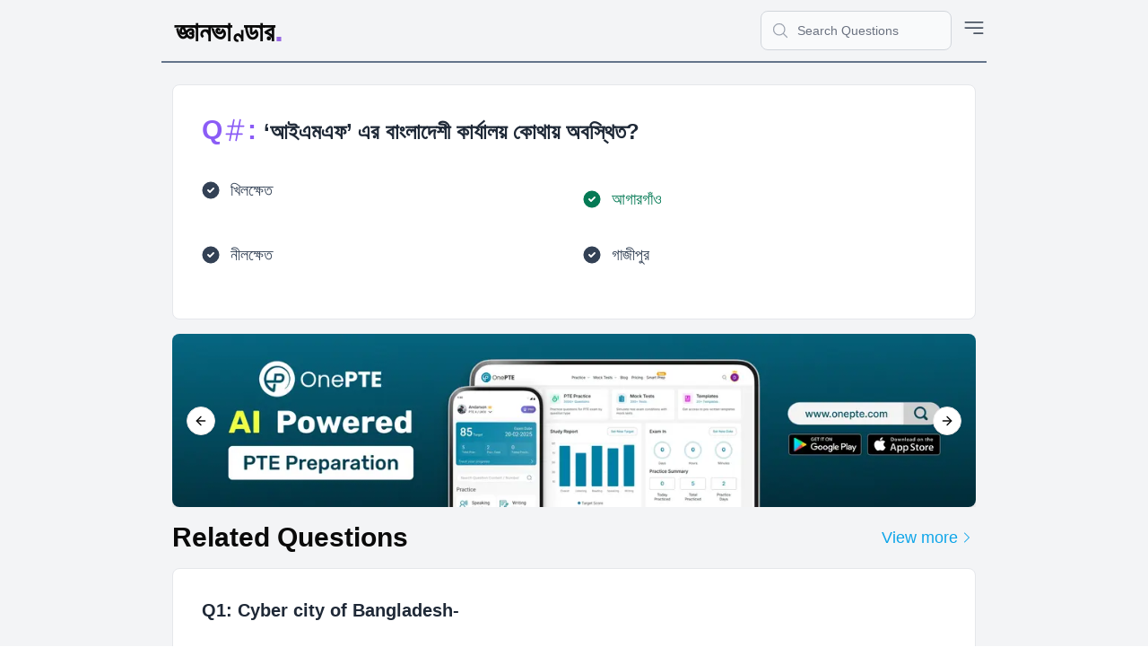

--- FILE ---
content_type: text/html; charset=utf-8
request_url: https://quick-quiz.hellobcs.com/category/14/question/1262
body_size: 20450
content:
<!DOCTYPE html><html lang="en"><head><meta charSet="utf-8"/><meta name="viewport" content="width=device-width, initial-scale=1, maximum-scale=5"/><link rel="stylesheet" href="/_next/static/css/5edb56320b30d9dc.css" data-precedence="next"/><link rel="preload" as="script" fetchPriority="low" href="/_next/static/chunks/webpack-00d8a4728d1310dd.js"/><script src="/_next/static/chunks/fd9d1056-a3c9e4410153f7a0.js" async=""></script><script src="/_next/static/chunks/472-2e5cdd2316e89a47.js" async=""></script><script src="/_next/static/chunks/main-app-892c3dff08e9cd4c.js" async=""></script><script src="/_next/static/chunks/413-9f229ebd67c910d1.js" async=""></script><script src="/_next/static/chunks/app/category/%5BcategorySlug%5D/question/loading-e76d6a7585abe87b.js" async=""></script><script src="/_next/static/chunks/app/layout-cfe37c557e9d4dfb.js" async=""></script><meta name="theme-color" content="black"/><title>‘আইএমএফ’ এর বাংলাদেশী কার্যালয় কোথায় অবস্থিত?</title><meta name="description" content="&quot;আগারগাঁও&quot; উত্তরটি সঠিক।
"/><meta name="author" content="জ্ঞানভাণ্ডার"/><meta name="keywords" content="বিসিএস,প্রশ্নব্যাংক,ব্যাংক,সরকারি-বেসরকারি চাকরি নিয়োগ,বিশ্ববিদ্যালয়ে ভর্তি,এসএসসি,এইসএসসি,জেএসসি,জাতীয় বিশ্ববিদ্যালয়ে ভর্তি পরীক্ষা,প্রশ্নপত্র ও সমাধান"/><meta name="robots" content="index, follow"/><meta name="googlebot" content="index, follow"/><link rel="canonical" href="https://quick-quiz.hellobcs.com/category/14/question/1262"/><meta property="og:title" content="‘আইএমএফ’ এর বাংলাদেশী কার্যালয় কোথায় অবস্থিত?"/><meta property="og:description" content="&quot;আগারগাঁও&quot; উত্তরটি সঠিক। ব্যাখ্যা সহ  জানতে ক্লিক করুন।"/><meta property="og:image" content="https://quick-quiz.hellobcs.com/category/14/question/1262/og-image.png"/><meta name="twitter:card" content="summary_large_image"/><meta name="twitter:title" content="‘আইএমএফ’ এর বাংলাদেশী কার্যালয় কোথায় অবস্থিত?"/><meta name="twitter:description" content="&quot;আগারগাঁও&quot; উত্তরটি সঠিক। ব্যাখ্যা সহ  জানতে ক্লিক করুন।"/><meta name="twitter:image" content="https://quick-quiz.hellobcs.com/category/14/question/1262/og-image.png"/><link rel="icon" href="/favicon.ico" type="image/x-icon" sizes="16x16"/><script src="/_next/static/chunks/polyfills-c67a75d1b6f99dc8.js" noModule=""></script></head><body class="font-sans"><!--$--><!--$--><!--$?--><template id="B:0"></template><div class="h-screen bg-white"><div class="flex justify-center items-center h-full"><img alt="loading" loading="lazy" width="100" height="100" decoding="async" data-nimg="1" class="h-16 w-16" style="color:transparent" srcSet="/_next/image?url=%2Fspinner.gif&amp;w=128&amp;q=75 1x, /_next/image?url=%2Fspinner.gif&amp;w=256&amp;q=75 2x" src="/_next/image?url=%2Fspinner.gif&amp;w=256&amp;q=75"/></div></div><!--/$--><!--/$--><!--/$--><!--$--><!--/$--><script src="/_next/static/chunks/webpack-00d8a4728d1310dd.js" async=""></script><div hidden id="S:0"><template id="P:1"></template></div><script>(self.__next_f=self.__next_f||[]).push([0]);self.__next_f.push([2,null])</script><script>self.__next_f.push([1,"1:HL[\"/_next/static/css/5edb56320b30d9dc.css\",\"style\"]\n0:\"$L2\"\n"])</script><script>self.__next_f.push([1,"3:I[3728,[],\"\"]\n5:I[9928,[],\"\"]\n6:I[6954,[],\"\"]\n7:I[413,[\"413\",\"static/chunks/413-9f229ebd67c910d1.js\",\"799\",\"static/chunks/app/category/%5BcategorySlug%5D/question/loading-e76d6a7585abe87b.js\"],\"Image\"]\n8:I[7264,[],\"\"]\nc:I[4441,[\"185\",\"static/chunks/app/layout-cfe37c557e9d4dfb.js\"],\"Analytics\"]\nd:I[4400,[\"185\",\"static/chunks/app/layout-cfe37c557e9d4dfb.js\"],\"SpeedInsights\"]\n9:[\"categorySlug\",\"14\",\"d\"]\n"])</script><script>self.__next_f.push([1,"2:[[[\"$\",\"link\",\"0\",{\"rel\":\"stylesheet\",\"href\":\"/_next/static/css/5edb56320b30d9dc.css\",\"precedence\":\"next\",\"crossOrigin\":\"$undefined\"}]],[\"$\",\"$L3\",null,{\"buildId\":\"25I_-FMHJhS_47X_1mYbz\",\"assetPrefix\":\"\",\"initialCanonicalUrl\":\"/category/14/question/1262\",\"initialTree\":[\"\",{\"children\":[\"category\",{\"children\":[[\"categorySlug\",\"14\",\"d\"],{\"children\":[\"question\",{\"children\":[[\"questionSlug\",\"1262\",\"d\"],{\"children\":[\"__PAGE__\",{}]}]}]}]}]},\"$undefined\",\"$undefined\",true],\"initialHead\":[false,\"$L4\"],\"globalErrorComponent\":\"$5\",\"children\":[null,[\"$\",\"html\",null,{\"lang\":\"en\",\"children\":[\"$\",\"body\",null,{\"className\":\"font-sans\",\"children\":[[\"$\",\"$L6\",null,{\"parallelRouterKey\":\"children\",\"segmentPath\":[\"children\"],\"loading\":[\"$\",\"div\",null,{\"className\":\"h-screen bg-white\",\"children\":[\"$\",\"div\",null,{\"className\":\"flex justify-center items-center h-full\",\"children\":[\"$\",\"$L7\",null,{\"className\":\"h-16 w-16\",\"src\":\"/spinner.gif\",\"alt\":\"loading\",\"width\":100,\"height\":100}]}]}],\"loadingStyles\":[],\"loadingScripts\":[],\"hasLoading\":true,\"error\":\"$undefined\",\"errorStyles\":\"$undefined\",\"errorScripts\":\"$undefined\",\"template\":[\"$\",\"$L8\",null,{}],\"templateStyles\":\"$undefined\",\"templateScripts\":\"$undefined\",\"notFound\":[[\"$\",\"title\",null,{\"children\":\"404: This page could not be found.\"}],[\"$\",\"div\",null,{\"style\":{\"fontFamily\":\"system-ui,\\\"Segoe UI\\\",Roboto,Helvetica,Arial,sans-serif,\\\"Apple Color Emoji\\\",\\\"Segoe UI Emoji\\\"\",\"height\":\"100vh\",\"textAlign\":\"center\",\"display\":\"flex\",\"flexDirection\":\"column\",\"alignItems\":\"center\",\"justifyContent\":\"center\"},\"children\":[\"$\",\"div\",null,{\"children\":[[\"$\",\"style\",null,{\"dangerouslySetInnerHTML\":{\"__html\":\"body{color:#000;background:#fff;margin:0}.next-error-h1{border-right:1px solid rgba(0,0,0,.3)}@media (prefers-color-scheme:dark){body{color:#fff;background:#000}.next-error-h1{border-right:1px solid rgba(255,255,255,.3)}}\"}}],[\"$\",\"h1\",null,{\"className\":\"next-error-h1\",\"style\":{\"display\":\"inline-block\",\"margin\":\"0 20px 0 0\",\"padding\":\"0 23px 0 0\",\"fontSize\":24,\"fontWeight\":500,\"verticalAlign\":\"top\",\"lineHeight\":\"49px\"},\"children\":\"404\"}],[\"$\",\"div\",null,{\"style\":{\"display\":\"inline-block\"},\"children\":[\"$\",\"h2\",null,{\"style\":{\"fontSize\":14,\"fontWeight\":400,\"lineHeight\":\"49px\",\"margin\":0},\"children\":\"This page could not be found.\"}]}]]}]}]],\"notFoundStyles\":[],\"childProp\":{\"current\":[\"$\",\"$L6\",null,{\"parallelRouterKey\":\"children\",\"segmentPath\":[\"children\",\"category\",\"children\"],\"loading\":\"$undefined\",\"loadingStyles\":\"$undefined\",\"loadingScripts\":\"$undefined\",\"hasLoading\":false,\"error\":\"$undefined\",\"errorStyles\":\"$undefined\",\"errorScripts\":\"$undefined\",\"template\":[\"$\",\"$L8\",null,{}],\"templateStyles\":\"$undefined\",\"templateScripts\":\"$undefined\",\"notFound\":\"$undefined\",\"notFoundStyles\":\"$undefined\",\"childProp\":{\"current\":[\"$\",\"$L6\",null,{\"parallelRouterKey\":\"children\",\"segmentPath\":[\"children\",\"category\",\"children\",[\"categorySlug\",\"14\",\"d\"],\"children\"],\"loading\":[\"$\",\"div\",null,{\"className\":\"h-screen bg-white\",\"children\":[\"$\",\"div\",null,{\"className\":\"flex justify-center items-center h-full\",\"children\":[\"$\",\"$L7\",null,{\"className\":\"h-16 w-16\",\"src\":\"/spinner.gif\",\"alt\":\"loading\",\"width\":100,\"height\":100}]}]}],\"loadingStyles\":[],\"loadingScripts\":[],\"hasLoading\":true,\"error\":\"$undefined\",\"errorStyles\":\"$undefined\",\"errorScripts\":\"$undefined\",\"template\":[\"$\",\"$L8\",null,{}],\"templateStyles\":\"$undefined\",\"templateScripts\":\"$undefined\",\"notFound\":\"$undefined\",\"notFoundStyles\":\"$undefined\",\"childProp\":{\"current\":[\"$\",\"$L6\",null,{\"parallelRouterKey\":\"children\",\"segmentPath\":[\"children\",\"category\",\"children\",\"$9\",\"children\",\"question\",\"children\"],\"loading\":[\"$\",\"div\",null,{\"className\":\"h-screen bg-white\",\"children\":[\"$\",\"div\",null,{\"className\":\"flex justify-center items-center h-full\",\"children\":[\"$\",\"$L7\",null,{\"className\":\"h-16 w-16\",\"src\":\"/spinner.gif\",\"alt\":\"loading\",\"width\":100,\"height\":100}]}]}],\"loadingStyles\":[],\"loadingScripts\":[],\"hasLoading\":true,\"error\":\"$undefined\",\"errorStyles\":\"$undefined\",\"errorScripts\":\"$undefined\",\"template\":[\"$\",\"$L8\",null,{}],\"templateStyles\":\"$undefined\",\"templateScripts\":\"$undefined\",\"notFound\":\"$undefined\",\"notFoundStyles\":\"$undefined\",\"childProp\":{\"current\":[\"$\",\"$L6\",null,{\"parallelRouterKey\":\"children\",\"segmentPath\":[\"children\",\"category\",\"children\",\"$9\",\"children\",\"question\",\"children\",[\"questionSlug\",\"1262\",\"d\"],\"children\"],\"loading\":\"$undefined\",\"loadingStyles\":\"$undefined\",\"loadingScripts\":\"$undefined\",\"hasLoading\":false,\"error\":\"$undefined\",\"errorStyles\":\"$undefined\",\"errorScripts\":\"$undefined\",\"template\":[\"$\",\"$L8\",null,{}],\"templateStyles\":\"$undefined\",\"templateScripts\":\"$undefined\",\"notFound\":\"$undefined\",\"notFoundStyles\":\"$undefined\",\"childProp\":{\"current\":[\"$La\",\"$Lb\",null],\"segment\":\"__PAGE__\"},\"styles\":null}],\"segment\":[\"questionSlug\",\"1262\",\"d\"]},\"styles\":null}],\"segment\":\"question\"},\"styles\":null}],\"segment\":[\"categorySlug\",\"14\",\"d\"]},\"styles\":null}],\"segment\":\"category\"},\"styles\":null}],[\"$\",\"$Lc\",null,{}],[\"$\",\"$Ld\",null,{}]]}]}],null]}]]\n"])</script><script>self.__next_f.push([1,"4:[[\"$\",\"meta\",\"0\",{\"name\":\"viewport\",\"content\":\"width=device-width, initial-scale=1, maximum-scale=5\"}],[\"$\",\"meta\",\"1\",{\"name\":\"theme-color\",\"content\":\"black\"}],[\"$\",\"meta\",\"2\",{\"charSet\":\"utf-8\"}],[\"$\",\"title\",\"3\",{\"children\":\"‘আইএমএফ’ এর বাংলাদেশী কার্যালয় কোথায় অবস্থিত?\"}],[\"$\",\"meta\",\"4\",{\"name\":\"description\",\"content\":\"\\\"আগারগাঁও\\\" উত্তরটি সঠিক।\\n\"}],[\"$\",\"meta\",\"5\",{\"name\":\"author\",\"content\":\"জ্ঞানভাণ্ডার\"}],[\"$\",\"meta\",\"6\",{\"name\":\"keywords\",\"content\":\"বিসিএস,প্রশ্নব্যাংক,ব্যাংক,সরকারি-বেসরকারি চাকরি নিয়োগ,বিশ্ববিদ্যালয়ে ভর্তি,এসএসসি,এইসএসসি,জেএসসি,জাতীয় বিশ্ববিদ্যালয়ে ভর্তি পরীক্ষা,প্রশ্নপত্র ও সমাধান\"}],[\"$\",\"meta\",\"7\",{\"name\":\"robots\",\"content\":\"index, follow\"}],[\"$\",\"meta\",\"8\",{\"name\":\"googlebot\",\"content\":\"index, follow\"}],[\"$\",\"link\",\"9\",{\"rel\":\"canonical\",\"href\":\"https://quick-quiz.hellobcs.com/category/14/question/1262\"}],[\"$\",\"meta\",\"10\",{\"property\":\"og:title\",\"content\":\"‘আইএমএফ’ এর বাংলাদেশী কার্যালয় কোথায় অবস্থিত?\"}],[\"$\",\"meta\",\"11\",{\"property\":\"og:description\",\"content\":\"\\\"আগারগাঁও\\\" উত্তরটি সঠিক। ব্যাখ্যা সহ  জানতে ক্লিক করুন।\"}],[\"$\",\"meta\",\"12\",{\"property\":\"og:image\",\"content\":\"https://quick-quiz.hellobcs.com/category/14/question/1262/og-image.png\"}],[\"$\",\"meta\",\"13\",{\"name\":\"twitter:card\",\"content\":\"summary_large_image\"}],[\"$\",\"meta\",\"14\",{\"name\":\"twitter:title\",\"content\":\"‘আইএমএফ’ এর বাংলাদেশী কার্যালয় কোথায় অবস্থিত?\"}],[\"$\",\"meta\",\"15\",{\"name\":\"twitter:description\",\"content\":\"\\\"আগারগাঁও\\\" উত্তরটি সঠিক। ব্যাখ্যা সহ  জানতে ক্লিক করুন।\"}],[\"$\",\"meta\",\"16\",{\"name\":\"twitter:image\",\"content\":\"https://quick-quiz.hellobcs.com/category/14/question/1262/og-image.png\"}],[\"$\",\"link\",\"17\",{\"rel\":\"icon\",\"href\":\"/favicon.ico\",\"type\":\"image/x-icon\",\"sizes\":\"16x16\"}]]\n"])</script><script>self.__next_f.push([1,"a:null\n"])</script><script>self.__next_f.push([1,"e:T8f93,"])</script><script>self.__next_f.push([1,"{\"@context\":\"https://schema.org/\",\"@type\":\"Quiz\",\"url\":\"https://quick-quiz.hellobcs.com/14\",\"typicalAgeRange\":\"5-\",\"educationalLevel\":\"beginner\",\"countryOfOrigin\":\"Bangladesh\",\"author\":{\"@type\":\"Organization\",\"name\":\"জ্ঞানভাণ্ডার\"},\"assesses\":\"সাধারণ জ্ঞান কুইজের জন্য প্রস্তুত? এই কুইজে আপনার জ্ঞান পরীক্ষা করুন।\",\"educationalAlignment\":[{\"@type\":\"AlignmentObject\",\"alignmentType\":\"educationalSubject\",\"targetName\":\"General Knowledge\"},{\"@type\":\"AlignmentObject\",\"alignmentType\":\"educationalSubject\",\"targetName\":\"অন্যান্য\"}],\"name\":\"অন্যান্য নিয়ে কুইজ\",\"about\":{\"@type\":\"Thing\",\"name\":\"অন্যান্য\"},\"hasPart\":[{\"@type\":\"Question\",\"eduQuestionType\":\"Multiple choice\",\"learningResourceType\":\"Practice problem\",\"name\":\"Cyber city of Bangladesh-\",\"text\":\"Cyber city of Bangladesh-\",\"encodingFormat\":\"text/html\",\"suggestedAnswer\":[{\"@type\":\"Answer\",\"position\":0,\"encodingFormat\":\"text/html\",\"text\":\"Jashore\",\"comment\":{\"@type\":\"Comment\",\"text\":\"Wrong option\"}},{\"@type\":\"Answer\",\"position\":1,\"encodingFormat\":\"text/html\",\"text\":\"Khulna\",\"comment\":{\"@type\":\"Comment\",\"text\":\"Wrong option\"}},{\"@type\":\"Answer\",\"position\":2,\"encodingFormat\":\"text/html\",\"text\":\"Sylhet\",\"comment\":{\"@type\":\"Comment\",\"text\":\"Correct answer\"}},{\"@type\":\"Answer\",\"position\":3,\"encodingFormat\":\"text/html\",\"text\":\"Bhola\",\"comment\":{\"@type\":\"Comment\",\"text\":\"Wrong option\"}}],\"acceptedAnswer\":{\"@type\":\"Answer\",\"position\":2,\"text\":\"Sylhet\",\"answerExplanation\":{\"@type\":\"Answer\",\"text\":\"\"},\"comment\":{\"@type\":\"Comment\",\"text\":\"Sylhet উত্তরটি সঠিক।\"},\"encodingFormat\":\"text/html\"},\"comment\":{\"@type\":\"Comment\",\"text\":\"এই প্রশ্নের উত্তর সঠিক কি ভুল সেটা জানতে নিচের বাটনে ক্লিক করুন।\"}},{\"@type\":\"Question\",\"eduQuestionType\":\"Multiple choice\",\"learningResourceType\":\"Practice problem\",\"name\":\"মৌলিক অধিকার বলবৎকরণ সম্পর্কে বলা হয়েছে কত নং অনুচ্ছেদে?\",\"text\":\"মৌলিক অধিকার বলবৎকরণ সম্পর্কে বলা হয়েছে কত নং অনুচ্ছেদে?\",\"encodingFormat\":\"text/html\",\"suggestedAnswer\":[{\"@type\":\"Answer\",\"position\":0,\"encodingFormat\":\"text/html\",\"text\":\"৪৪ নং অনুচ্ছেদে\",\"comment\":{\"@type\":\"Comment\",\"text\":\"Correct answer\"}},{\"@type\":\"Answer\",\"position\":1,\"encodingFormat\":\"text/html\",\"text\":\"৩৮ নং অনুচ্ছেদে\",\"comment\":{\"@type\":\"Comment\",\"text\":\"Wrong option\"}},{\"@type\":\"Answer\",\"position\":2,\"encodingFormat\":\"text/html\",\"text\":\"৪৩ নং অনুচ্ছেদে\",\"comment\":{\"@type\":\"Comment\",\"text\":\"Wrong option\"}},{\"@type\":\"Answer\",\"position\":3,\"encodingFormat\":\"text/html\",\"text\":\"৩৯ নং অনুচ্ছেদে\",\"comment\":{\"@type\":\"Comment\",\"text\":\"Wrong option\"}}],\"acceptedAnswer\":{\"@type\":\"Answer\",\"position\":0,\"text\":\"৪৪ নং অনুচ্ছেদে\",\"answerExplanation\":{\"@type\":\"Answer\",\"text\":\"\"},\"comment\":{\"@type\":\"Comment\",\"text\":\"৪৪ নং অনুচ্ছেদে উত্তরটি সঠিক।\"},\"encodingFormat\":\"text/html\"},\"comment\":{\"@type\":\"Comment\",\"text\":\"এই প্রশ্নের উত্তর সঠিক কি ভুল সেটা জানতে নিচের বাটনে ক্লিক করুন।\"}},{\"@type\":\"Question\",\"eduQuestionType\":\"Multiple choice\",\"learningResourceType\":\"Practice problem\",\"name\":\"কোন জেলায় দারিদ্র্য হার সবচেয়ে কম?\",\"text\":\"কোন জেলায় দারিদ্র্য হার সবচেয়ে কম?\",\"encodingFormat\":\"text/html\",\"suggestedAnswer\":[{\"@type\":\"Answer\",\"position\":0,\"encodingFormat\":\"text/html\",\"text\":\"মাদারীপুর\",\"comment\":{\"@type\":\"Comment\",\"text\":\"Wrong option\"}},{\"@type\":\"Answer\",\"position\":1,\"encodingFormat\":\"text/html\",\"text\":\"নারায়ণগঞ্জ\",\"comment\":{\"@type\":\"Comment\",\"text\":\"Correct answer\"}},{\"@type\":\"Answer\",\"position\":2,\"encodingFormat\":\"text/html\",\"text\":\"ঢাকা\",\"comment\":{\"@type\":\"Comment\",\"text\":\"Wrong option\"}},{\"@type\":\"Answer\",\"position\":3,\"encodingFormat\":\"text/html\",\"text\":\"মুন্সিগঞ্জ\",\"comment\":{\"@type\":\"Comment\",\"text\":\"Wrong option\"}}],\"acceptedAnswer\":{\"@type\":\"Answer\",\"position\":1,\"text\":\"নারায়ণগঞ্জ\",\"answerExplanation\":{\"@type\":\"Answer\",\"text\":\"বাংলাদেশ পরিসংখ্যান ব্যুরোর সর্বশেষ খানা আয় ও ব্যয় জরিপ-২০১৬ অনুসারে জেলা অনুযায়ী সর্বনিম্ন দারিদ্র্য হার:\u003cbr/\u003e- নারায়ণগঞ্জ জেলা : ২.৬ শতাংশ\u003cbr/\u003e- মুন্সিগঞ্জ জেলা : ৩.১ শতাংশ\u003cbr/\u003e- মাদারীপুর জেলা : ৩.৭ শতাংশ।\u003cbr/\u003eঅন্যদিকে দারিদ্র্য হার সবচেয়ে বেশি কুড়িগ্রাম জেলায় ৭০.৮ শতাংশ।\u003cbr/\u003e(সূত্রঃ বিবিএস খানা আয় ও ব্যয় জরিপ-২০১৬)\"},\"comment\":{\"@type\":\"Comment\",\"text\":\"নারায়ণগঞ্জ উত্তরটি সঠিক।\"},\"encodingFormat\":\"text/html\"},\"comment\":{\"@type\":\"Comment\",\"text\":\"এই প্রশ্নের উত্তর সঠিক কি ভুল সেটা জানতে নিচের বাটনে ক্লিক করুন।\"}},{\"@type\":\"Question\",\"eduQuestionType\":\"Multiple choice\",\"learningResourceType\":\"Practice problem\",\"name\":\"রাষ্ট্রপতি সংবিধানের কত নং অনুচ্ছেদ অনুযায়ী প্রধান নির্বাচন কমিশনার ও অন্যান্য\\nনির্বাচন কমিশনারদের নিয়োগ দেন?\",\"text\":\"রাষ্ট্রপতি সংবিধানের কত নং অনুচ্ছেদ অনুযায়ী প্রধান নির্বাচন কমিশনার ও অন্যান্য\\nনির্বাচন কমিশনারদের নিয়োগ দেন?\",\"encodingFormat\":\"text/html\",\"suggestedAnswer\":[{\"@type\":\"Answer\",\"position\":0,\"encodingFormat\":\"text/html\",\"text\":\"৮০\",\"comment\":{\"@type\":\"Comment\",\"text\":\"Wrong option\"}},{\"@type\":\"Answer\",\"position\":1,\"encodingFormat\":\"text/html\",\"text\":\"১১৮ (১)\",\"comment\":{\"@type\":\"Comment\",\"text\":\"Correct answer\"}},{\"@type\":\"Answer\",\"position\":2,\"encodingFormat\":\"text/html\",\"text\":\"১৩৮ (১)\",\"comment\":{\"@type\":\"Comment\",\"text\":\"Wrong option\"}},{\"@type\":\"Answer\",\"position\":3,\"encodingFormat\":\"text/html\",\"text\":\"৭২ (১)\",\"comment\":{\"@type\":\"Comment\",\"text\":\"Wrong option\"}}],\"acceptedAnswer\":{\"@type\":\"Answer\",\"position\":1,\"text\":\"১১৮ (১)\",\"answerExplanation\":{\"@type\":\"Answer\",\"text\":\"\"},\"comment\":{\"@type\":\"Comment\",\"text\":\"১১৮ (১) উত্তরটি সঠিক।\"},\"encodingFormat\":\"text/html\"},\"comment\":{\"@type\":\"Comment\",\"text\":\"এই প্রশ্নের উত্তর সঠিক কি ভুল সেটা জানতে নিচের বাটনে ক্লিক করুন।\"}},{\"@type\":\"Question\",\"eduQuestionType\":\"Multiple choice\",\"learningResourceType\":\"Practice problem\",\"name\":\"হস্তলিখিত সংবিধানের মূল লেখক কে?\",\"text\":\"হস্তলিখিত সংবিধানের মূল লেখক কে?\",\"encodingFormat\":\"text/html\",\"suggestedAnswer\":[{\"@type\":\"Answer\",\"position\":0,\"encodingFormat\":\"text/html\",\"text\":\"সৈয়দ আলী আহসান\",\"comment\":{\"@type\":\"Comment\",\"text\":\"Wrong option\"}},{\"@type\":\"Answer\",\"position\":1,\"encodingFormat\":\"text/html\",\"text\":\"আবদুর রউফ\",\"comment\":{\"@type\":\"Comment\",\"text\":\"Correct answer\"}},{\"@type\":\"Answer\",\"position\":2,\"encodingFormat\":\"text/html\",\"text\":\"ড. কামাল হোসেন\",\"comment\":{\"@type\":\"Comment\",\"text\":\"Wrong option\"}},{\"@type\":\"Answer\",\"position\":3,\"encodingFormat\":\"text/html\",\"text\":\"হাশেম খান\",\"comment\":{\"@type\":\"Comment\",\"text\":\"Wrong option\"}}],\"acceptedAnswer\":{\"@type\":\"Answer\",\"position\":1,\"text\":\"আবদুর রউফ\",\"answerExplanation\":{\"@type\":\"Answer\",\"text\":\"\"},\"comment\":{\"@type\":\"Comment\",\"text\":\"আবদুর রউফ উত্তরটি সঠিক।\"},\"encodingFormat\":\"text/html\"},\"comment\":{\"@type\":\"Comment\",\"text\":\"এই প্রশ্নের উত্তর সঠিক কি ভুল সেটা জানতে নিচের বাটনে ক্লিক করুন।\"}},{\"@type\":\"Question\",\"eduQuestionType\":\"Multiple choice\",\"learningResourceType\":\"Practice problem\",\"name\":\"ঢাকা সিটি কর্পোরেশনে প্রথম নির্বাচন হয়-\",\"text\":\"ঢাকা সিটি কর্পোরেশনে প্রথম নির্বাচন হয়-\",\"encodingFormat\":\"text/html\",\"suggestedAnswer\":[{\"@type\":\"Answer\",\"position\":0,\"encodingFormat\":\"text/html\",\"text\":\"১৯৯৫ সালে\",\"comment\":{\"@type\":\"Comment\",\"text\":\"Wrong option\"}},{\"@type\":\"Answer\",\"position\":1,\"encodingFormat\":\"text/html\",\"text\":\"১৯৯৬ সালে\",\"comment\":{\"@type\":\"Comment\",\"text\":\"Wrong option\"}},{\"@type\":\"Answer\",\"position\":2,\"encodingFormat\":\"text/html\",\"text\":\"১৯৯৪ সালে\",\"comment\":{\"@type\":\"Comment\",\"text\":\"Correct answer\"}},{\"@type\":\"Answer\",\"position\":3,\"encodingFormat\":\"text/html\",\"text\":\"১৯৯৩ সালে\",\"comment\":{\"@type\":\"Comment\",\"text\":\"Wrong option\"}}],\"acceptedAnswer\":{\"@type\":\"Answer\",\"position\":2,\"text\":\"১৯৯৪ সালে\",\"answerExplanation\":{\"@type\":\"Answer\",\"text\":\"\"},\"comment\":{\"@type\":\"Comment\",\"text\":\"১৯৯৪ সালে উত্তরটি সঠিক।\"},\"encodingFormat\":\"text/html\"},\"comment\":{\"@type\":\"Comment\",\"text\":\"এই প্রশ্নের উত্তর সঠিক কি ভুল সেটা জানতে নিচের বাটনে ক্লিক করুন।\"}},{\"@type\":\"Question\",\"eduQuestionType\":\"Multiple choice\",\"learningResourceType\":\"Practice problem\",\"name\":\" বাংলাদেশের জাতীয় শিশুপার্ক কোনটি?\",\"text\":\" বাংলাদেশের জাতীয় শিশুপার্ক কোনটি?\",\"encodingFormat\":\"text/html\",\"suggestedAnswer\":[{\"@type\":\"Answer\",\"position\":0,\"encodingFormat\":\"text/html\",\"text\":\"সোনারগা  শিশু পার্ক।\",\"comment\":{\"@type\":\"Comment\",\"text\":\"Wrong option\"}},{\"@type\":\"Answer\",\"position\":1,\"encodingFormat\":\"text/html\",\"text\":\"রাজশাহী  শিশু পার্ক।\",\"comment\":{\"@type\":\"Comment\",\"text\":\"Wrong option\"}},{\"@type\":\"Answer\",\"position\":2,\"encodingFormat\":\"text/html\",\"text\":\"শহীদ জিয়া শিশু পার্ক\",\"comment\":{\"@type\":\"Comment\",\"text\":\"Correct answer\"}},{\"@type\":\"Answer\",\"position\":3,\"encodingFormat\":\"text/html\",\"text\":\"বঙ্গবন্ধু  শিশু পার্ক\",\"comment\":{\"@type\":\"Comment\",\"text\":\"Wrong option\"}}],\"acceptedAnswer\":{\"@type\":\"Answer\",\"position\":2,\"text\":\"শহীদ জিয়া শিশু পার্ক\",\"answerExplanation\":{\"@type\":\"Answer\",\"text\":\"\"},\"comment\":{\"@type\":\"Comment\",\"text\":\"শহীদ জিয়া শিশু পার্ক উত্তরটি সঠিক।\"},\"encodingFormat\":\"text/html\"},\"comment\":{\"@type\":\"Comment\",\"text\":\"এই প্রশ্নের উত্তর সঠিক কি ভুল সেটা জানতে নিচের বাটনে ক্লিক করুন।\"}},{\"@type\":\"Question\",\"eduQuestionType\":\"Multiple choice\",\"learningResourceType\":\"Practice problem\",\"name\":\"২০০০ সাল নাগাদ ঢাকা শহরের জনসংখ্যা কত হবে বলে রিপোর্ট বেরিয়েছিল?\",\"text\":\"২০০০ সাল নাগাদ ঢাকা শহরের জনসংখ্যা কত হবে বলে রিপোর্ট বেরিয়েছিল?\",\"encodingFormat\":\"text/html\",\"suggestedAnswer\":[{\"@type\":\"Answer\",\"position\":0,\"encodingFormat\":\"text/html\",\"text\":\"১২ মিলিয়ন\",\"comment\":{\"@type\":\"Comment\",\"text\":\"Wrong option\"}},{\"@type\":\"Answer\",\"position\":1,\"encodingFormat\":\"text/html\",\"text\":\"২০ মিলিয়ন\",\"comment\":{\"@type\":\"Comment\",\"text\":\"Wrong option\"}},{\"@type\":\"Answer\",\"position\":2,\"encodingFormat\":\"text/html\",\"text\":\"১০ মিলিয়ন\",\"comment\":{\"@type\":\"Comment\",\"text\":\"Correct answer\"}},{\"@type\":\"Answer\",\"position\":3,\"encodingFormat\":\"text/html\",\"text\":\"২৩ মিলিয়ন\",\"comment\":{\"@type\":\"Comment\",\"text\":\"Wrong option\"}}],\"acceptedAnswer\":{\"@type\":\"Answer\",\"position\":2,\"text\":\"১০ মিলিয়ন\",\"answerExplanation\":{\"@type\":\"Answer\",\"text\":\"\"},\"comment\":{\"@type\":\"Comment\",\"text\":\"১০ মিলিয়ন উত্তরটি সঠিক।\"},\"encodingFormat\":\"text/html\"},\"comment\":{\"@type\":\"Comment\",\"text\":\"এই প্রশ্নের উত্তর সঠিক কি ভুল সেটা জানতে নিচের বাটনে ক্লিক করুন।\"}},{\"@type\":\"Question\",\"eduQuestionType\":\"Multiple choice\",\"learningResourceType\":\"Practice problem\",\"name\":\" সারা বাংলাদেশে অভ্যন্তরীণ নাব্য জলপথের দৈর্ঘ্য কত?\",\"text\":\" সারা বাংলাদেশে অভ্যন্তরীণ নাব্য জলপথের দৈর্ঘ্য কত?\",\"encodingFormat\":\"text/html\",\"suggestedAnswer\":[{\"@type\":\"Answer\",\"position\":0,\"encodingFormat\":\"text/html\",\"text\":\" ৫,৪০০ কিঃমিঃ\",\"comment\":{\"@type\":\"Comment\",\"text\":\"Wrong option\"}},{\"@type\":\"Answer\",\"position\":1,\"encodingFormat\":\"text/html\",\"text\":\" ৪,৫০০ কিঃমিঃ\",\"comment\":{\"@type\":\"Comment\",\"text\":\"Wrong option\"}},{\"@type\":\"Answer\",\"position\":2,\"encodingFormat\":\"text/html\",\"text\":\" ৭,৬০০ কিঃমিঃ\",\"comment\":{\"@type\":\"Comment\",\"text\":\"Wrong option\"}},{\"@type\":\"Answer\",\"position\":3,\"encodingFormat\":\"text/html\",\"text\":\" ৮,৪০০ কিঃমিঃ\",\"comment\":{\"@type\":\"Comment\",\"text\":\"Correct answer\"}}],\"acceptedAnswer\":{\"@type\":\"Answer\",\"position\":3,\"text\":\" ৮,৪০০ কিঃমিঃ\",\"answerExplanation\":{\"@type\":\"Answer\",\"text\":\"সারা দেশে নদী ও খালবিলের সমন্বয়ে ৮,৪০০ কিঃমিঃ দীর্ঘ অভ্যন্তরীণ নাব্য জলপথ আছে। তার মধ্যে ৫,৪০০ কিঃমিঃ সারা বছর নৌচলাচলের উপযুক্ত থাকে এবং বাকি ৩০০০ কিঃমিঃ শুধু বর্ষাকালে ব্যবহার করা যায়। সূত্রঃ নবম-দশম শ্রেণীর ভূগোল ও পরিবেশ বই।\"},\"comment\":{\"@type\":\"Comment\",\"text\":\" ৮,৪০০ কিঃমিঃ উত্তরটি সঠিক।\"},\"encodingFormat\":\"text/html\"},\"comment\":{\"@type\":\"Comment\",\"text\":\"এই প্রশ্নের উত্তর সঠিক কি ভুল সেটা জানতে নিচের বাটনে ক্লিক করুন।\"}},{\"@type\":\"Question\",\"eduQuestionType\":\"Multiple choice\",\"learningResourceType\":\"Practice problem\",\"name\":\"বিশ্বের কোন নগরীটি দুটি মহাদেশে অবস্থিত?\",\"text\":\"বিশ্বের কোন নগরীটি দুটি মহাদেশে অবস্থিত?\",\"encodingFormat\":\"text/html\",\"suggestedAnswer\":[{\"@type\":\"Answer\",\"position\":0,\"encodingFormat\":\"text/html\",\"text\":\"প্যারিস\",\"comment\":{\"@type\":\"Comment\",\"text\":\"Wrong option\"}},{\"@type\":\"Answer\",\"position\":1,\"encodingFormat\":\"text/html\",\"text\":\"মস্কো\",\"comment\":{\"@type\":\"Comment\",\"text\":\"Wrong option\"}},{\"@type\":\"Answer\",\"position\":2,\"encodingFormat\":\"text/html\",\"text\":\"ইস্তাম্বুল\",\"comment\":{\"@type\":\"Comment\",\"text\":\"Correct answer\"}},{\"@type\":\"Answer\",\"position\":3,\"encodingFormat\":\"text/html\",\"text\":\"কায়রো\",\"comment\":{\"@type\":\"Comment\",\"text\":\"Wrong option\"}}],\"acceptedAnswer\":{\"@type\":\"Answer\",\"position\":2,\"text\":\"ইস্তাম্বুল\",\"answerExplanation\":{\"@type\":\"Answer\",\"text\":\"নগরীটি ইউরোপ ও এশিয়া মহাদেশকে পৃথককারী এবং কৃষ্ণ সাগর ও মারমারা সাগরকে সংযুক্তকারী সরু বসফরাস প্রণালীটির পূর্ব ও পশ্চিম অংশ জুড়ে দাঁড়িয়ে আছে। এটি বিশ্বের একমাত্র নগরী যেটি একই সাথে দুইটি মহাদেশের উপরে দাঁড়িয়ে আছে। প্রশাসনিকভাবে ইস্তাম্বুল তুরস্কের ইস্তাম্বুল প্রদেশের রাজধানী।\"},\"comment\":{\"@type\":\"Comment\",\"text\":\"ইস্তাম্বুল উত্তরটি সঠিক।\"},\"encodingFormat\":\"text/html\"},\"comment\":{\"@type\":\"Comment\",\"text\":\"এই প্রশ্নের উত্তর সঠিক কি ভুল সেটা জানতে নিচের বাটনে ক্লিক করুন।\"}},{\"@type\":\"Question\",\"eduQuestionType\":\"Multiple choice\",\"learningResourceType\":\"Practice problem\",\"name\":\" BTRC- কোন মন্ত্রনালয়ের আওতাধীন?\",\"text\":\" BTRC- কোন মন্ত্রনালয়ের আওতাধীন?\",\"encodingFormat\":\"text/html\",\"suggestedAnswer\":[{\"@type\":\"Answer\",\"position\":0,\"encodingFormat\":\"text/html\",\"text\":\" স্বরাষ্ট্র মন্ত্রনালয়\",\"comment\":{\"@type\":\"Comment\",\"text\":\"Wrong option\"}},{\"@type\":\"Answer\",\"position\":1,\"encodingFormat\":\"text/html\",\"text\":\" বিজ্ঞান ও প্রযুক্তি মন্ত্রনালয়\",\"comment\":{\"@type\":\"Comment\",\"text\":\"Wrong option\"}},{\"@type\":\"Answer\",\"position\":2,\"encodingFormat\":\"text/html\",\"text\":\" ডাক ও টেলিযোগাযোগ মন্ত্রনালয়\",\"comment\":{\"@type\":\"Comment\",\"text\":\"Correct answer\"}},{\"@type\":\"Answer\",\"position\":3,\"encodingFormat\":\"text/html\",\"text\":\" প্রধানমন্ত্রীর কার্যালয়\",\"comment\":{\"@type\":\"Comment\",\"text\":\"Wrong option\"}}],\"acceptedAnswer\":{\"@type\":\"Answer\",\"position\":2,\"text\":\" ডাক ও টেলিযোগাযোগ মন্ত্রনালয়\",\"answerExplanation\":{\"@type\":\"Answer\",\"text\":\"BTRC- ডাক ও টেলিযোগাযোগ মন্ত্রনালয়ের আওতাধীন একটি স্বায়ত্বশাসিত প্রতিষ্ঠান। সূত্রঃ http://www.btrc.gov.bd/\"},\"comment\":{\"@type\":\"Comment\",\"text\":\" ডাক ও টেলিযোগাযোগ মন্ত্রনালয় উত্তরটি সঠিক।\"},\"encodingFormat\":\"text/html\"},\"comment\":{\"@type\":\"Comment\",\"text\":\"এই প্রশ্নের উত্তর সঠিক কি ভুল সেটা জানতে নিচের বাটনে ক্লিক করুন।\"}},{\"@type\":\"Question\",\"eduQuestionType\":\"Multiple choice\",\"learningResourceType\":\"Practice problem\",\"name\":\"পেয়াজের ভাণ্ডার বলে খ্যাত -\",\"text\":\"পেয়াজের ভাণ্ডার বলে খ্যাত -\",\"encodingFormat\":\"text/html\",\"suggestedAnswer\":[{\"@type\":\"Answer\",\"position\":0,\"encodingFormat\":\"text/html\",\"text\":\"পাবনার সাঁথিয়া\",\"comment\":{\"@type\":\"Comment\",\"text\":\"Correct answer\"}},{\"@type\":\"Answer\",\"position\":1,\"encodingFormat\":\"text/html\",\"text\":\"রংপুরের মিঠাপুকুর\",\"comment\":{\"@type\":\"Comment\",\"text\":\"Wrong option\"}},{\"@type\":\"Answer\",\"position\":2,\"encodingFormat\":\"text/html\",\"text\":\"রংপুরের জায়গীর\",\"comment\":{\"@type\":\"Comment\",\"text\":\"Wrong option\"}},{\"@type\":\"Answer\",\"position\":3,\"encodingFormat\":\"text/html\",\"text\":\"জামালপুরের সরিষাবাড়ী\",\"comment\":{\"@type\":\"Comment\",\"text\":\"Wrong option\"}}],\"acceptedAnswer\":{\"@type\":\"Answer\",\"position\":0,\"text\":\"পাবনার সাঁথিয়া\",\"answerExplanation\":{\"@type\":\"Answer\",\"text\":\"\"},\"comment\":{\"@type\":\"Comment\",\"text\":\"পাবনার সাঁথিয়া উত্তরটি সঠিক।\"},\"encodingFormat\":\"text/html\"},\"comment\":{\"@type\":\"Comment\",\"text\":\"এই প্রশ্নের উত্তর সঠিক কি ভুল সেটা জানতে নিচের বাটনে ক্লিক করুন।\"}},{\"@type\":\"Question\",\"eduQuestionType\":\"Multiple choice\",\"learningResourceType\":\"Practice problem\",\"name\":\"ভৌগোলিকভাবে গুরুত্বপূর্ণ যে কাল্পনিক রেখাটি বাংলাদেশের ওপর দিয়ে গেছে_\",\"text\":\"ভৌগোলিকভাবে গুরুত্বপূর্ণ যে কাল্পনিক রেখাটি বাংলাদেশের ওপর দিয়ে গেছে_\",\"encodingFormat\":\"text/html\",\"suggestedAnswer\":[{\"@type\":\"Answer\",\"position\":0,\"encodingFormat\":\"text/html\",\"text\":\"মকরক্রান্তি রেখা\",\"comment\":{\"@type\":\"Comment\",\"text\":\"Wrong option\"}},{\"@type\":\"Answer\",\"position\":1,\"encodingFormat\":\"text/html\",\"text\":\"কর্কটক্রান্তি রেখা\",\"comment\":{\"@type\":\"Comment\",\"text\":\"Correct answer\"}},{\"@type\":\"Answer\",\"position\":2,\"encodingFormat\":\"text/html\",\"text\":\"আন্তর্জাতিক তারিখ রেখা\",\"comment\":{\"@type\":\"Comment\",\"text\":\"Wrong option\"}},{\"@type\":\"Answer\",\"position\":3,\"encodingFormat\":\"text/html\",\"text\":\"মূল মধ্যরেখা\",\"comment\":{\"@type\":\"Comment\",\"text\":\"Wrong option\"}}],\"acceptedAnswer\":{\"@type\":\"Answer\",\"position\":1,\"text\":\"কর্কটক্রান্তি রেখা\",\"answerExplanation\":{\"@type\":\"Answer\",\"text\":\"কর্কটক্রান্তি বা কর্কটক্রান্তি রেখা (কর্কট মানে কাঁকড়া) বা উত্তর বিষুব পৃথিবীর মানচিত্রে অঙ্কিত প্রধান পাঁচটি অক্ষাংশের একটি। এটি বিষুবরেখা হতে উত্তরে অবস্থিত এবং ২৩ ডিগ্রী ২৬ মিনিট ২২ সেকেন্ড অক্ষাংশ বরাবর কল্পিত একটি রেখা।ভৌগোলিকভাবে গুরুত্বপূর্ণ যে কাল্পনিক রেখাটি বাংলাদেশের ওপর দিয়ে গেছে কর্কটক্রান্তি রেখা\"},\"comment\":{\"@type\":\"Comment\",\"text\":\"কর্কটক্রান্তি রেখা উত্তরটি সঠিক।\"},\"encodingFormat\":\"text/html\"},\"comment\":{\"@type\":\"Comment\",\"text\":\"এই প্রশ্নের উত্তর সঠিক কি ভুল সেটা জানতে নিচের বাটনে ক্লিক করুন।\"}},{\"@type\":\"Question\",\"eduQuestionType\":\"Multiple choice\",\"learningResourceType\":\"Practice problem\",\"name\":\"বাংলাদেশের জাতীয় সংগীত বিশ্বকবি রবীন্দ্রনাথের কোন কাব্যগ্রন্থের স্বরবিতান কাব্য থেকে নেয়া হয়েছে-\",\"text\":\"বাংলাদেশের জাতীয় সংগীত বিশ্বকবি রবীন্দ্রনাথের কোন কাব্যগ্রন্থের স্বরবিতান কাব্য থেকে নেয়া হয়েছে-\",\"encodingFormat\":\"text/html\",\"suggestedAnswer\":[{\"@type\":\"Answer\",\"position\":0,\"encodingFormat\":\"text/html\",\"text\":\"গীতবিতান\",\"comment\":{\"@type\":\"Comment\",\"text\":\"Correct answer\"}},{\"@type\":\"Answer\",\"position\":1,\"encodingFormat\":\"text/html\",\"text\":\"গিতাঞ্জলি\",\"comment\":{\"@type\":\"Comment\",\"text\":\"Wrong option\"}},{\"@type\":\"Answer\",\"position\":2,\"encodingFormat\":\"text/html\",\"text\":\"আমার নাম\",\"comment\":{\"@type\":\"Comment\",\"text\":\"Wrong option\"}},{\"@type\":\"Answer\",\"position\":3,\"encodingFormat\":\"text/html\",\"text\":\"স্মারক লিপি\",\"comment\":{\"@type\":\"Comment\",\"text\":\"Wrong option\"}}],\"acceptedAnswer\":{\"@type\":\"Answer\",\"position\":0,\"text\":\"গীতবিতান\",\"answerExplanation\":{\"@type\":\"Answer\",\"text\":\"\"},\"comment\":{\"@type\":\"Comment\",\"text\":\"গীতবিতান উত্তরটি সঠিক।\"},\"encodingFormat\":\"text/html\"},\"comment\":{\"@type\":\"Comment\",\"text\":\"এই প্রশ্নের উত্তর সঠিক কি ভুল সেটা জানতে নিচের বাটনে ক্লিক করুন।\"}},{\"@type\":\"Question\",\"eduQuestionType\":\"Multiple choice\",\"learningResourceType\":\"Practice problem\",\"name\":\"মালিকবিহীন কোনাে প্রাণী হত্যা করলে তার শাস্তি কত মাসের জেল-\",\"text\":\"মালিকবিহীন কোনাে প্রাণী হত্যা করলে তার শাস্তি কত মাসের জেল-\",\"encodingFormat\":\"text/html\",\"suggestedAnswer\":[{\"@type\":\"Answer\",\"position\":0,\"encodingFormat\":\"text/html\",\"text\":\"৬ মাস\",\"comment\":{\"@type\":\"Comment\",\"text\":\"Correct answer\"}},{\"@type\":\"Answer\",\"position\":1,\"encodingFormat\":\"text/html\",\"text\":\"৭ মাস\",\"comment\":{\"@type\":\"Comment\",\"text\":\"Wrong option\"}},{\"@type\":\"Answer\",\"position\":2,\"encodingFormat\":\"text/html\",\"text\":\"৮ মাস\",\"comment\":{\"@type\":\"Comment\",\"text\":\"Wrong option\"}},{\"@type\":\"Answer\",\"position\":3,\"encodingFormat\":\"text/html\",\"text\":\"৫ মাস\",\"comment\":{\"@type\":\"Comment\",\"text\":\"Wrong option\"}}],\"acceptedAnswer\":{\"@type\":\"Answer\",\"position\":0,\"text\":\"৬ মাস\",\"answerExplanation\":{\"@type\":\"Answer\",\"text\":\"\"},\"comment\":{\"@type\":\"Comment\",\"text\":\"৬ মাস উত্তরটি সঠিক।\"},\"encodingFormat\":\"text/html\"},\"comment\":{\"@type\":\"Comment\",\"text\":\"এই প্রশ্নের উত্তর সঠিক কি ভুল সেটা জানতে নিচের বাটনে ক্লিক করুন।\"}},{\"@type\":\"Question\",\"eduQuestionType\":\"Multiple choice\",\"learningResourceType\":\"Practice problem\",\"name\":\"জুটনে তুলার পরিমাণ কত?\",\"text\":\"জুটনে তুলার পরিমাণ কত?\",\"encodingFormat\":\"text/html\",\"suggestedAnswer\":[{\"@type\":\"Answer\",\"position\":0,\"encodingFormat\":\"text/html\",\"text\":\"৪০%\",\"comment\":{\"@type\":\"Comment\",\"text\":\"Wrong option\"}},{\"@type\":\"Answer\",\"position\":1,\"encodingFormat\":\"text/html\",\"text\":\"৬০%\",\"comment\":{\"@type\":\"Comment\",\"text\":\"Wrong option\"}},{\"@type\":\"Answer\",\"position\":2,\"encodingFormat\":\"text/html\",\"text\":\"৩০%\",\"comment\":{\"@type\":\"Comment\",\"text\":\"Correct answer\"}},{\"@type\":\"Answer\",\"position\":3,\"encodingFormat\":\"text/html\",\"text\":\"৭০%\",\"comment\":{\"@type\":\"Comment\",\"text\":\"Wrong option\"}}],\"acceptedAnswer\":{\"@type\":\"Answer\",\"position\":2,\"text\":\"৩০%\",\"answerExplanation\":{\"@type\":\"Answer\",\"text\":\"\"},\"comment\":{\"@type\":\"Comment\",\"text\":\"৩০% উত্তরটি সঠিক।\"},\"encodingFormat\":\"text/html\"},\"comment\":{\"@type\":\"Comment\",\"text\":\"এই প্রশ্নের উত্তর সঠিক কি ভুল সেটা জানতে নিচের বাটনে ক্লিক করুন।\"}},{\"@type\":\"Question\",\"eduQuestionType\":\"Multiple choice\",\"learningResourceType\":\"Practice problem\",\"name\":\" সরকারের স্তম্ভ কাকে বলা হয়?\",\"text\":\" সরকারের স্তম্ভ কাকে বলা হয়?\",\"encodingFormat\":\"text/html\",\"suggestedAnswer\":[{\"@type\":\"Answer\",\"position\":0,\"encodingFormat\":\"text/html\",\"text\":\" সংবিধানকে\",\"comment\":{\"@type\":\"Comment\",\"text\":\"Wrong option\"}},{\"@type\":\"Answer\",\"position\":1,\"encodingFormat\":\"text/html\",\"text\":\" সংসদকে\",\"comment\":{\"@type\":\"Comment\",\"text\":\"Wrong option\"}},{\"@type\":\"Answer\",\"position\":2,\"encodingFormat\":\"text/html\",\"text\":\" প্রধানমন্ত্রীকে\",\"comment\":{\"@type\":\"Comment\",\"text\":\"Correct answer\"}},{\"@type\":\"Answer\",\"position\":3,\"encodingFormat\":\"text/html\",\"text\":\" রাষ্ট্রপতিকে\",\"comment\":{\"@type\":\"Comment\",\"text\":\"Wrong option\"}}],\"acceptedAnswer\":{\"@type\":\"Answer\",\"position\":2,\"text\":\" প্রধানমন্ত্রীকে\",\"answerExplanation\":{\"@type\":\"Answer\",\"text\":\"\"},\"comment\":{\"@type\":\"Comment\",\"text\":\" প্রধানমন্ত্রীকে উত্তরটি সঠিক।\"},\"encodingFormat\":\"text/html\"},\"comment\":{\"@type\":\"Comment\",\"text\":\"এই প্রশ্নের উত্তর সঠিক কি ভুল সেটা জানতে নিচের বাটনে ক্লিক করুন।\"}},{\"@type\":\"Question\",\"eduQuestionType\":\"Multiple choice\",\"learningResourceType\":\"Practice problem\",\"name\":\"কুমিল্লা বার্ড এর প্রতিষ্ঠাতা কে?\",\"text\":\"কুমিল্লা বার্ড এর প্রতিষ্ঠাতা কে?\",\"encodingFormat\":\"text/html\",\"suggestedAnswer\":[{\"@type\":\"Answer\",\"position\":0,\"encodingFormat\":\"text/html\",\"text\":\"এ কে ফজলুল হক\",\"comment\":{\"@type\":\"Comment\",\"text\":\"Wrong option\"}},{\"@type\":\"Answer\",\"position\":1,\"encodingFormat\":\"text/html\",\"text\":\"আখতার হামিদ খান\",\"comment\":{\"@type\":\"Comment\",\"text\":\"Correct answer\"}},{\"@type\":\"Answer\",\"position\":2,\"encodingFormat\":\"text/html\",\"text\":\"মোহাম্মাদ আইউব খান\",\"comment\":{\"@type\":\"Comment\",\"text\":\"Wrong option\"}},{\"@type\":\"Answer\",\"position\":3,\"encodingFormat\":\"text/html\",\"text\":\"আব্দুল হামিদ খান ভাসানী\",\"comment\":{\"@type\":\"Comment\",\"text\":\"Wrong option\"}}],\"acceptedAnswer\":{\"@type\":\"Answer\",\"position\":1,\"text\":\"আখতার হামিদ খান\",\"answerExplanation\":{\"@type\":\"Answer\",\"text\":\"কুমিল্লা বার্ড এর প্রতিষ্ঠাতা আখতার হামিদ খান\"},\"comment\":{\"@type\":\"Comment\",\"text\":\"আখতার হামিদ খান উত্তরটি সঠিক।\"},\"encodingFormat\":\"text/html\"},\"comment\":{\"@type\":\"Comment\",\"text\":\"এই প্রশ্নের উত্তর সঠিক কি ভুল সেটা জানতে নিচের বাটনে ক্লিক করুন।\"}},{\"@type\":\"Question\",\"eduQuestionType\":\"Multiple choice\",\"learningResourceType\":\"Practice problem\",\"name\":\"জাতীয় সংগীতটি রবীন্দ্রনাথের ‘আমার সােনার বাংলা কবিতায় কত লাইন-\",\"text\":\"জাতীয় সংগীতটি রবীন্দ্রনাথের ‘আমার সােনার বাংলা কবিতায় কত লাইন-\",\"encodingFormat\":\"text/html\",\"suggestedAnswer\":[{\"@type\":\"Answer\",\"position\":0,\"encodingFormat\":\"text/html\",\"text\":\"২৫\",\"comment\":{\"@type\":\"Comment\",\"text\":\"Correct answer\"}},{\"@type\":\"Answer\",\"position\":1,\"encodingFormat\":\"text/html\",\"text\":\"২৭\",\"comment\":{\"@type\":\"Comment\",\"text\":\"Wrong option\"}},{\"@type\":\"Answer\",\"position\":2,\"encodingFormat\":\"text/html\",\"text\":\"২৬\",\"comment\":{\"@type\":\"Comment\",\"text\":\"Wrong option\"}},{\"@type\":\"Answer\",\"position\":3,\"encodingFormat\":\"text/html\",\"text\":\"২০\",\"comment\":{\"@type\":\"Comment\",\"text\":\"Wrong option\"}}],\"acceptedAnswer\":{\"@type\":\"Answer\",\"position\":0,\"text\":\"২৫\",\"answerExplanation\":{\"@type\":\"Answer\",\"text\":\"\"},\"comment\":{\"@type\":\"Comment\",\"text\":\"২৫ উত্তরটি সঠিক।\"},\"encodingFormat\":\"text/html\"},\"comment\":{\"@type\":\"Comment\",\"text\":\"এই প্রশ্নের উত্তর সঠিক কি ভুল সেটা জানতে নিচের বাটনে ক্লিক করুন।\"}},{\"@type\":\"Question\",\"eduQuestionType\":\"Multiple choice\",\"learningResourceType\":\"Practice problem\",\"name\":\"বাংলাদেশের সংবিধানের প্রথম সংশোধনীর উদ্দেশ্য কী ছিল?\",\"text\":\"বাংলাদেশের সংবিধানের প্রথম সংশোধনীর উদ্দেশ্য কী ছিল?\",\"encodingFormat\":\"text/html\",\"suggestedAnswer\":[{\"@type\":\"Answer\",\"position\":0,\"encodingFormat\":\"text/html\",\"text\":\"জরুরি অবস্থা ঘোষণা\",\"comment\":{\"@type\":\"Comment\",\"text\":\"Wrong option\"}},{\"@type\":\"Answer\",\"position\":1,\"encodingFormat\":\"text/html\",\"text\":\"মহিলাদের জন্য সংসদে আসন সংরক্ষণ\",\"comment\":{\"@type\":\"Comment\",\"text\":\"Wrong option\"}},{\"@type\":\"Answer\",\"position\":2,\"encodingFormat\":\"text/html\",\"text\":\"সুপ্রীম কোর্ট প্রতিষ্ঠা\",\"comment\":{\"@type\":\"Comment\",\"text\":\"Wrong option\"}},{\"@type\":\"Answer\",\"position\":3,\"encodingFormat\":\"text/html\",\"text\":\"৯৩ হাজার যুদ্ধবন্দীর বিচার অনুষ্ঠান\",\"comment\":{\"@type\":\"Comment\",\"text\":\"Correct answer\"}}],\"acceptedAnswer\":{\"@type\":\"Answer\",\"position\":3,\"text\":\"৯৩ হাজার যুদ্ধবন্দীর বিচার অনুষ্ঠান\",\"answerExplanation\":{\"@type\":\"Answer\",\"text\":\"বাংলাদেশের সংবিধানের প্রথম সংশোধনীর উদ্দেশ্য ছিল ৯৩ হাজার যুদ্ধবন্দীর বিচার অনুষ্ঠান\"},\"comment\":{\"@type\":\"Comment\",\"text\":\"৯৩ হাজার যুদ্ধবন্দীর বিচার অনুষ্ঠান উত্তরটি সঠিক।\"},\"encodingFormat\":\"text/html\"},\"comment\":{\"@type\":\"Comment\",\"text\":\"এই প্রশ্নের উত্তর সঠিক কি ভুল সেটা জানতে নিচের বাটনে ক্লিক করুন।\"}},{\"@type\":\"Question\",\"eduQuestionType\":\"Multiple choice\",\"learningResourceType\":\"Practice problem\",\"name\":\"‘আইএমএফ’ এর বাংলাদেশী কার্যালয় কোথায় অবস্থিত?\",\"text\":\"‘আইএমএফ’ এর বাংলাদেশী কার্যালয় কোথায় অবস্থিত?\",\"encodingFormat\":\"text/html\",\"suggestedAnswer\":[{\"@type\":\"Answer\",\"position\":0,\"encodingFormat\":\"text/html\",\"text\":\"খিলক্ষেত\",\"comment\":{\"@type\":\"Comment\",\"text\":\"Wrong option\"}},{\"@type\":\"Answer\",\"position\":1,\"encodingFormat\":\"text/html\",\"text\":\"আগারগাঁও\",\"comment\":{\"@type\":\"Comment\",\"text\":\"Correct answer\"}},{\"@type\":\"Answer\",\"position\":2,\"encodingFormat\":\"text/html\",\"text\":\"নীলক্ষেত\",\"comment\":{\"@type\":\"Comment\",\"text\":\"Wrong option\"}},{\"@type\":\"Answer\",\"position\":3,\"encodingFormat\":\"text/html\",\"text\":\"গাজীপুর\",\"comment\":{\"@type\":\"Comment\",\"text\":\"Wrong option\"}}],\"acceptedAnswer\":{\"@type\":\"Answer\",\"position\":1,\"text\":\"আগারগাঁও\",\"answerExplanation\":{\"@type\":\"Answer\",\"text\":\"\"},\"comment\":{\"@type\":\"Comment\",\"text\":\"আগারগাঁও উত্তরটি সঠিক।\"},\"encodingFormat\":\"text/html\"},\"comment\":{\"@type\":\"Comment\",\"text\":\"এই প্রশ্নের উত্তর সঠিক কি ভুল সেটা জানতে নিচের বাটনে ক্লিক করুন।\"}}]}"])</script><script>self.__next_f.push([1,"f:T1a42,"])</script><script>self.__next_f.push([1,"{\"@context\":\"https://schema.org/\",\"@type\":\"Quiz\",\"name\":\"অন্যান্য নিয়ে ফ্ল্যাশকার্ড\",\"url\":\"https://quick-quiz.hellobcs.com/14\",\"about\":{\"@type\":\"Thing\",\"name\":\"অন্যান্য\"},\"educationalAlignment\":[{\"@type\":\"AlignmentObject\",\"alignmentType\":\"educationalSubject\",\"targetName\":\"অন্যান্য\"}],\"hasPart\":[{\"@context\":\"https://schema.org/\",\"@type\":\"Question\",\"eduQuestionType\":\"Flashcard\",\"text\":\"Cyber city of Bangladesh-\",\"acceptedAnswer\":{\"@type\":\"Answer\",\"text\":\"Sylhet\"}},{\"@context\":\"https://schema.org/\",\"@type\":\"Question\",\"eduQuestionType\":\"Flashcard\",\"text\":\"মৌলিক অধিকার বলবৎকরণ সম্পর্কে বলা হয়েছে কত নং অনুচ্ছেদে?\",\"acceptedAnswer\":{\"@type\":\"Answer\",\"text\":\"৪৪ নং অনুচ্ছেদে\"}},{\"@context\":\"https://schema.org/\",\"@type\":\"Question\",\"eduQuestionType\":\"Flashcard\",\"text\":\"কোন জেলায় দারিদ্র্য হার সবচেয়ে কম?\",\"acceptedAnswer\":{\"@type\":\"Answer\",\"text\":\"নারায়ণগঞ্জ\"}},{\"@context\":\"https://schema.org/\",\"@type\":\"Question\",\"eduQuestionType\":\"Flashcard\",\"text\":\"রাষ্ট্রপতি সংবিধানের কত নং অনুচ্ছেদ অনুযায়ী প্রধান নির্বাচন কমিশনার ও অন্যান্য\\nনির্বাচন কমিশনারদের নিয়োগ দেন?\",\"acceptedAnswer\":{\"@type\":\"Answer\",\"text\":\"১১৮ (১)\"}},{\"@context\":\"https://schema.org/\",\"@type\":\"Question\",\"eduQuestionType\":\"Flashcard\",\"text\":\"হস্তলিখিত সংবিধানের মূল লেখক কে?\",\"acceptedAnswer\":{\"@type\":\"Answer\",\"text\":\"আবদুর রউফ\"}},{\"@context\":\"https://schema.org/\",\"@type\":\"Question\",\"eduQuestionType\":\"Flashcard\",\"text\":\"ঢাকা সিটি কর্পোরেশনে প্রথম নির্বাচন হয়-\",\"acceptedAnswer\":{\"@type\":\"Answer\",\"text\":\"১৯৯৪ সালে\"}},{\"@context\":\"https://schema.org/\",\"@type\":\"Question\",\"eduQuestionType\":\"Flashcard\",\"text\":\" বাংলাদেশের জাতীয় শিশুপার্ক কোনটি?\",\"acceptedAnswer\":{\"@type\":\"Answer\",\"text\":\"শহীদ জিয়া শিশু পার্ক\"}},{\"@context\":\"https://schema.org/\",\"@type\":\"Question\",\"eduQuestionType\":\"Flashcard\",\"text\":\"২০০০ সাল নাগাদ ঢাকা শহরের জনসংখ্যা কত হবে বলে রিপোর্ট বেরিয়েছিল?\",\"acceptedAnswer\":{\"@type\":\"Answer\",\"text\":\"১০ মিলিয়ন\"}},{\"@context\":\"https://schema.org/\",\"@type\":\"Question\",\"eduQuestionType\":\"Flashcard\",\"text\":\" সারা বাংলাদেশে অভ্যন্তরীণ নাব্য জলপথের দৈর্ঘ্য কত?\",\"acceptedAnswer\":{\"@type\":\"Answer\",\"text\":\" ৮,৪০০ কিঃমিঃ\"}},{\"@context\":\"https://schema.org/\",\"@type\":\"Question\",\"eduQuestionType\":\"Flashcard\",\"text\":\"বিশ্বের কোন নগরীটি দুটি মহাদেশে অবস্থিত?\",\"acceptedAnswer\":{\"@type\":\"Answer\",\"text\":\"ইস্তাম্বুল\"}},{\"@context\":\"https://schema.org/\",\"@type\":\"Question\",\"eduQuestionType\":\"Flashcard\",\"text\":\" BTRC- কোন মন্ত্রনালয়ের আওতাধীন?\",\"acceptedAnswer\":{\"@type\":\"Answer\",\"text\":\" ডাক ও টেলিযোগাযোগ মন্ত্রনালয়\"}},{\"@context\":\"https://schema.org/\",\"@type\":\"Question\",\"eduQuestionType\":\"Flashcard\",\"text\":\"পেয়াজের ভাণ্ডার বলে খ্যাত -\",\"acceptedAnswer\":{\"@type\":\"Answer\",\"text\":\"পাবনার সাঁথিয়া\"}},{\"@context\":\"https://schema.org/\",\"@type\":\"Question\",\"eduQuestionType\":\"Flashcard\",\"text\":\"ভৌগোলিকভাবে গুরুত্বপূর্ণ যে কাল্পনিক রেখাটি বাংলাদেশের ওপর দিয়ে গেছে_\",\"acceptedAnswer\":{\"@type\":\"Answer\",\"text\":\"কর্কটক্রান্তি রেখা\"}},{\"@context\":\"https://schema.org/\",\"@type\":\"Question\",\"eduQuestionType\":\"Flashcard\",\"text\":\"বাংলাদেশের জাতীয় সংগীত বিশ্বকবি রবীন্দ্রনাথের কোন কাব্যগ্রন্থের স্বরবিতান কাব্য থেকে নেয়া হয়েছে-\",\"acceptedAnswer\":{\"@type\":\"Answer\",\"text\":\"গীতবিতান\"}},{\"@context\":\"https://schema.org/\",\"@type\":\"Question\",\"eduQuestionType\":\"Flashcard\",\"text\":\"মালিকবিহীন কোনাে প্রাণী হত্যা করলে তার শাস্তি কত মাসের জেল-\",\"acceptedAnswer\":{\"@type\":\"Answer\",\"text\":\"৬ মাস\"}},{\"@context\":\"https://schema.org/\",\"@type\":\"Question\",\"eduQuestionType\":\"Flashcard\",\"text\":\"জুটনে তুলার পরিমাণ কত?\",\"acceptedAnswer\":{\"@type\":\"Answer\",\"text\":\"৩০%\"}},{\"@context\":\"https://schema.org/\",\"@type\":\"Question\",\"eduQuestionType\":\"Flashcard\",\"text\":\" সরকারের স্তম্ভ কাকে বলা হয়?\",\"acceptedAnswer\":{\"@type\":\"Answer\",\"text\":\" প্রধানমন্ত্রীকে\"}},{\"@context\":\"https://schema.org/\",\"@type\":\"Question\",\"eduQuestionType\":\"Flashcard\",\"text\":\"কুমিল্লা বার্ড এর প্রতিষ্ঠাতা কে?\",\"acceptedAnswer\":{\"@type\":\"Answer\",\"text\":\"আখতার হামিদ খান\"}},{\"@context\":\"https://schema.org/\",\"@type\":\"Question\",\"eduQuestionType\":\"Flashcard\",\"text\":\"জাতীয় সংগীতটি রবীন্দ্রনাথের ‘আমার সােনার বাংলা কবিতায় কত লাইন-\",\"acceptedAnswer\":{\"@type\":\"Answer\",\"text\":\"২৫\"}},{\"@context\":\"https://schema.org/\",\"@type\":\"Question\",\"eduQuestionType\":\"Flashcard\",\"text\":\"বাংলাদেশের সংবিধানের প্রথম সংশোধনীর উদ্দেশ্য কী ছিল?\",\"acceptedAnswer\":{\"@type\":\"Answer\",\"text\":\"৯৩ হাজার যুদ্ধবন্দীর বিচার অনুষ্ঠান\"}},{\"@context\":\"https://schema.org/\",\"@type\":\"Question\",\"eduQuestionType\":\"Flashcard\",\"text\":\"‘আইএমএফ’ এর বাংলাদেশী কার্যালয় কোথায় অবস্থিত?\",\"acceptedAnswer\":{\"@type\":\"Answer\",\"text\":\"আগারগাঁও\"}}]}"])</script><script>self.__next_f.push([1,"b:[[\"$\",\"script\",null,{\"type\":\"application/ld+json\",\"dangerouslySetInnerHTML\":{\"__html\":\"{\\\"@context\\\":\\\"https://schema.org\\\",\\\"@type\\\":\\\"Organization\\\",\\\"name\\\":\\\"জ্ঞানভাণ্ডার\\\",\\\"url\\\":\\\"https://quick-quiz.hellobcs.com\\\",\\\"logo\\\":\\\"https://quick-quiz.hellobcs.com/logo.png\\\",\\\"sameAs\\\":[\\\"https://www.facebook.com/hellobcsbd\\\",\\\"https://www.linkedin.com/company/hello-bcs\\\"]}\"}}],[\"$\",\"script\",null,{\"type\":\"application/ld+json\",\"dangerouslySetInnerHTML\":{\"__html\":\"$e\"}}],[\"$\",\"script\",null,{\"type\":\"application/ld+json\",\"dangerouslySetInnerHTML\":{\"__html\":\"$f\"}}],[\"$\",\"script\",null,{\"type\":\"application/ld+json\",\"dangerouslySetInnerHTML\":{\"__html\":\"{\\\"@context\\\":\\\"https://schema.org\\\",\\\"@type\\\":\\\"BreadcrumbList\\\",\\\"name\\\":\\\"জ্ঞানভাণ্ডার\\\",\\\"itemListElement\\\":[{\\\"@type\\\":\\\"ListItem\\\",\\\"position\\\":1,\\\"name\\\":\\\"হোম\\\",\\\"item\\\":\\\"https://quick-quiz.hellobcs.com/\\\"},{\\\"@type\\\":\\\"ListItem\\\",\\\"position\\\":2,\\\"name\\\":\\\"ক্যাটাগরি\\\",\\\"item\\\":\\\"https://quick-quiz.hellobcs.com/\\\"},{\\\"@type\\\":\\\"ListItem\\\",\\\"position\\\":3,\\\"name\\\":\\\"অন্যান্য\\\",\\\"item\\\":\\\"https://quick-quiz.hellobcs.com/category/14\\\"},{\\\"@type\\\":\\\"ListItem\\\",\\\"position\\\":4,\\\"name\\\":\\\"‘আইএমএফ’ এর বাংলাদেশী কার্যালয় কোথায় অবস্থিত?\\\",\\\"item\\\":\\\"https://quick-quiz.hellobcs.com/category/14/question/1262\\\"}]}\"}}],\"$L10\"]\n"])</script><div hidden id="S:1"><script type="application/ld+json">{"@context":"https://schema.org","@type":"Organization","name":"জ্ঞানভাণ্ডার","url":"https://quick-quiz.hellobcs.com","logo":"https://quick-quiz.hellobcs.com/logo.png","sameAs":["https://www.facebook.com/hellobcsbd","https://www.linkedin.com/company/hello-bcs"]}</script><script type="application/ld+json">{"@context":"https://schema.org/","@type":"Quiz","url":"https://quick-quiz.hellobcs.com/14","typicalAgeRange":"5-","educationalLevel":"beginner","countryOfOrigin":"Bangladesh","author":{"@type":"Organization","name":"জ্ঞানভাণ্ডার"},"assesses":"সাধারণ জ্ঞান কুইজের জন্য প্রস্তুত? এই কুইজে আপনার জ্ঞান পরীক্ষা করুন।","educationalAlignment":[{"@type":"AlignmentObject","alignmentType":"educationalSubject","targetName":"General Knowledge"},{"@type":"AlignmentObject","alignmentType":"educationalSubject","targetName":"অন্যান্য"}],"name":"অন্যান্য নিয়ে কুইজ","about":{"@type":"Thing","name":"অন্যান্য"},"hasPart":[{"@type":"Question","eduQuestionType":"Multiple choice","learningResourceType":"Practice problem","name":"Cyber city of Bangladesh-","text":"Cyber city of Bangladesh-","encodingFormat":"text/html","suggestedAnswer":[{"@type":"Answer","position":0,"encodingFormat":"text/html","text":"Jashore","comment":{"@type":"Comment","text":"Wrong option"}},{"@type":"Answer","position":1,"encodingFormat":"text/html","text":"Khulna","comment":{"@type":"Comment","text":"Wrong option"}},{"@type":"Answer","position":2,"encodingFormat":"text/html","text":"Sylhet","comment":{"@type":"Comment","text":"Correct answer"}},{"@type":"Answer","position":3,"encodingFormat":"text/html","text":"Bhola","comment":{"@type":"Comment","text":"Wrong option"}}],"acceptedAnswer":{"@type":"Answer","position":2,"text":"Sylhet","answerExplanation":{"@type":"Answer","text":""},"comment":{"@type":"Comment","text":"Sylhet উত্তরটি সঠিক।"},"encodingFormat":"text/html"},"comment":{"@type":"Comment","text":"এই প্রশ্নের উত্তর সঠিক কি ভুল সেটা জানতে নিচের বাটনে ক্লিক করুন।"}},{"@type":"Question","eduQuestionType":"Multiple choice","learningResourceType":"Practice problem","name":"মৌলিক অধিকার বলবৎকরণ সম্পর্কে বলা হয়েছে কত নং অনুচ্ছেদে?","text":"মৌলিক অধিকার বলবৎকরণ সম্পর্কে বলা হয়েছে কত নং অনুচ্ছেদে?","encodingFormat":"text/html","suggestedAnswer":[{"@type":"Answer","position":0,"encodingFormat":"text/html","text":"৪৪ নং অনুচ্ছেদে","comment":{"@type":"Comment","text":"Correct answer"}},{"@type":"Answer","position":1,"encodingFormat":"text/html","text":"৩৮ নং অনুচ্ছেদে","comment":{"@type":"Comment","text":"Wrong option"}},{"@type":"Answer","position":2,"encodingFormat":"text/html","text":"৪৩ নং অনুচ্ছেদে","comment":{"@type":"Comment","text":"Wrong option"}},{"@type":"Answer","position":3,"encodingFormat":"text/html","text":"৩৯ নং অনুচ্ছেদে","comment":{"@type":"Comment","text":"Wrong option"}}],"acceptedAnswer":{"@type":"Answer","position":0,"text":"৪৪ নং অনুচ্ছেদে","answerExplanation":{"@type":"Answer","text":""},"comment":{"@type":"Comment","text":"৪৪ নং অনুচ্ছেদে উত্তরটি সঠিক।"},"encodingFormat":"text/html"},"comment":{"@type":"Comment","text":"এই প্রশ্নের উত্তর সঠিক কি ভুল সেটা জানতে নিচের বাটনে ক্লিক করুন।"}},{"@type":"Question","eduQuestionType":"Multiple choice","learningResourceType":"Practice problem","name":"কোন জেলায় দারিদ্র্য হার সবচেয়ে কম?","text":"কোন জেলায় দারিদ্র্য হার সবচেয়ে কম?","encodingFormat":"text/html","suggestedAnswer":[{"@type":"Answer","position":0,"encodingFormat":"text/html","text":"মাদারীপুর","comment":{"@type":"Comment","text":"Wrong option"}},{"@type":"Answer","position":1,"encodingFormat":"text/html","text":"নারায়ণগঞ্জ","comment":{"@type":"Comment","text":"Correct answer"}},{"@type":"Answer","position":2,"encodingFormat":"text/html","text":"ঢাকা","comment":{"@type":"Comment","text":"Wrong option"}},{"@type":"Answer","position":3,"encodingFormat":"text/html","text":"মুন্সিগঞ্জ","comment":{"@type":"Comment","text":"Wrong option"}}],"acceptedAnswer":{"@type":"Answer","position":1,"text":"নারায়ণগঞ্জ","answerExplanation":{"@type":"Answer","text":"বাংলাদেশ পরিসংখ্যান ব্যুরোর সর্বশেষ খানা আয় ও ব্যয় জরিপ-২০১৬ অনুসারে জেলা অনুযায়ী সর্বনিম্ন দারিদ্র্য হার:<br/>- নারায়ণগঞ্জ জেলা : ২.৬ শতাংশ<br/>- মুন্সিগঞ্জ জেলা : ৩.১ শতাংশ<br/>- মাদারীপুর জেলা : ৩.৭ শতাংশ।<br/>অন্যদিকে দারিদ্র্য হার সবচেয়ে বেশি কুড়িগ্রাম জেলায় ৭০.৮ শতাংশ।<br/>(সূত্রঃ বিবিএস খানা আয় ও ব্যয় জরিপ-২০১৬)"},"comment":{"@type":"Comment","text":"নারায়ণগঞ্জ উত্তরটি সঠিক।"},"encodingFormat":"text/html"},"comment":{"@type":"Comment","text":"এই প্রশ্নের উত্তর সঠিক কি ভুল সেটা জানতে নিচের বাটনে ক্লিক করুন।"}},{"@type":"Question","eduQuestionType":"Multiple choice","learningResourceType":"Practice problem","name":"রাষ্ট্রপতি সংবিধানের কত নং অনুচ্ছেদ অনুযায়ী প্রধান নির্বাচন কমিশনার ও অন্যান্য\nনির্বাচন কমিশনারদের নিয়োগ দেন?","text":"রাষ্ট্রপতি সংবিধানের কত নং অনুচ্ছেদ অনুযায়ী প্রধান নির্বাচন কমিশনার ও অন্যান্য\nনির্বাচন কমিশনারদের নিয়োগ দেন?","encodingFormat":"text/html","suggestedAnswer":[{"@type":"Answer","position":0,"encodingFormat":"text/html","text":"৮০","comment":{"@type":"Comment","text":"Wrong option"}},{"@type":"Answer","position":1,"encodingFormat":"text/html","text":"১১৮ (১)","comment":{"@type":"Comment","text":"Correct answer"}},{"@type":"Answer","position":2,"encodingFormat":"text/html","text":"১৩৮ (১)","comment":{"@type":"Comment","text":"Wrong option"}},{"@type":"Answer","position":3,"encodingFormat":"text/html","text":"৭২ (১)","comment":{"@type":"Comment","text":"Wrong option"}}],"acceptedAnswer":{"@type":"Answer","position":1,"text":"১১৮ (১)","answerExplanation":{"@type":"Answer","text":""},"comment":{"@type":"Comment","text":"১১৮ (১) উত্তরটি সঠিক।"},"encodingFormat":"text/html"},"comment":{"@type":"Comment","text":"এই প্রশ্নের উত্তর সঠিক কি ভুল সেটা জানতে নিচের বাটনে ক্লিক করুন।"}},{"@type":"Question","eduQuestionType":"Multiple choice","learningResourceType":"Practice problem","name":"হস্তলিখিত সংবিধানের মূল লেখক কে?","text":"হস্তলিখিত সংবিধানের মূল লেখক কে?","encodingFormat":"text/html","suggestedAnswer":[{"@type":"Answer","position":0,"encodingFormat":"text/html","text":"সৈয়দ আলী আহসান","comment":{"@type":"Comment","text":"Wrong option"}},{"@type":"Answer","position":1,"encodingFormat":"text/html","text":"আবদুর রউফ","comment":{"@type":"Comment","text":"Correct answer"}},{"@type":"Answer","position":2,"encodingFormat":"text/html","text":"ড. কামাল হোসেন","comment":{"@type":"Comment","text":"Wrong option"}},{"@type":"Answer","position":3,"encodingFormat":"text/html","text":"হাশেম খান","comment":{"@type":"Comment","text":"Wrong option"}}],"acceptedAnswer":{"@type":"Answer","position":1,"text":"আবদুর রউফ","answerExplanation":{"@type":"Answer","text":""},"comment":{"@type":"Comment","text":"আবদুর রউফ উত্তরটি সঠিক।"},"encodingFormat":"text/html"},"comment":{"@type":"Comment","text":"এই প্রশ্নের উত্তর সঠিক কি ভুল সেটা জানতে নিচের বাটনে ক্লিক করুন।"}},{"@type":"Question","eduQuestionType":"Multiple choice","learningResourceType":"Practice problem","name":"ঢাকা সিটি কর্পোরেশনে প্রথম নির্বাচন হয়-","text":"ঢাকা সিটি কর্পোরেশনে প্রথম নির্বাচন হয়-","encodingFormat":"text/html","suggestedAnswer":[{"@type":"Answer","position":0,"encodingFormat":"text/html","text":"১৯৯৫ সালে","comment":{"@type":"Comment","text":"Wrong option"}},{"@type":"Answer","position":1,"encodingFormat":"text/html","text":"১৯৯৬ সালে","comment":{"@type":"Comment","text":"Wrong option"}},{"@type":"Answer","position":2,"encodingFormat":"text/html","text":"১৯৯৪ সালে","comment":{"@type":"Comment","text":"Correct answer"}},{"@type":"Answer","position":3,"encodingFormat":"text/html","text":"১৯৯৩ সালে","comment":{"@type":"Comment","text":"Wrong option"}}],"acceptedAnswer":{"@type":"Answer","position":2,"text":"১৯৯৪ সালে","answerExplanation":{"@type":"Answer","text":""},"comment":{"@type":"Comment","text":"১৯৯৪ সালে উত্তরটি সঠিক।"},"encodingFormat":"text/html"},"comment":{"@type":"Comment","text":"এই প্রশ্নের উত্তর সঠিক কি ভুল সেটা জানতে নিচের বাটনে ক্লিক করুন।"}},{"@type":"Question","eduQuestionType":"Multiple choice","learningResourceType":"Practice problem","name":" বাংলাদেশের জাতীয় শিশুপার্ক কোনটি?","text":" বাংলাদেশের জাতীয় শিশুপার্ক কোনটি?","encodingFormat":"text/html","suggestedAnswer":[{"@type":"Answer","position":0,"encodingFormat":"text/html","text":"সোনারগা  শিশু পার্ক।","comment":{"@type":"Comment","text":"Wrong option"}},{"@type":"Answer","position":1,"encodingFormat":"text/html","text":"রাজশাহী  শিশু পার্ক।","comment":{"@type":"Comment","text":"Wrong option"}},{"@type":"Answer","position":2,"encodingFormat":"text/html","text":"শহীদ জিয়া শিশু পার্ক","comment":{"@type":"Comment","text":"Correct answer"}},{"@type":"Answer","position":3,"encodingFormat":"text/html","text":"বঙ্গবন্ধু  শিশু পার্ক","comment":{"@type":"Comment","text":"Wrong option"}}],"acceptedAnswer":{"@type":"Answer","position":2,"text":"শহীদ জিয়া শিশু পার্ক","answerExplanation":{"@type":"Answer","text":""},"comment":{"@type":"Comment","text":"শহীদ জিয়া শিশু পার্ক উত্তরটি সঠিক।"},"encodingFormat":"text/html"},"comment":{"@type":"Comment","text":"এই প্রশ্নের উত্তর সঠিক কি ভুল সেটা জানতে নিচের বাটনে ক্লিক করুন।"}},{"@type":"Question","eduQuestionType":"Multiple choice","learningResourceType":"Practice problem","name":"২০০০ সাল নাগাদ ঢাকা শহরের জনসংখ্যা কত হবে বলে রিপোর্ট বেরিয়েছিল?","text":"২০০০ সাল নাগাদ ঢাকা শহরের জনসংখ্যা কত হবে বলে রিপোর্ট বেরিয়েছিল?","encodingFormat":"text/html","suggestedAnswer":[{"@type":"Answer","position":0,"encodingFormat":"text/html","text":"১২ মিলিয়ন","comment":{"@type":"Comment","text":"Wrong option"}},{"@type":"Answer","position":1,"encodingFormat":"text/html","text":"২০ মিলিয়ন","comment":{"@type":"Comment","text":"Wrong option"}},{"@type":"Answer","position":2,"encodingFormat":"text/html","text":"১০ মিলিয়ন","comment":{"@type":"Comment","text":"Correct answer"}},{"@type":"Answer","position":3,"encodingFormat":"text/html","text":"২৩ মিলিয়ন","comment":{"@type":"Comment","text":"Wrong option"}}],"acceptedAnswer":{"@type":"Answer","position":2,"text":"১০ মিলিয়ন","answerExplanation":{"@type":"Answer","text":""},"comment":{"@type":"Comment","text":"১০ মিলিয়ন উত্তরটি সঠিক।"},"encodingFormat":"text/html"},"comment":{"@type":"Comment","text":"এই প্রশ্নের উত্তর সঠিক কি ভুল সেটা জানতে নিচের বাটনে ক্লিক করুন।"}},{"@type":"Question","eduQuestionType":"Multiple choice","learningResourceType":"Practice problem","name":" সারা বাংলাদেশে অভ্যন্তরীণ নাব্য জলপথের দৈর্ঘ্য কত?","text":" সারা বাংলাদেশে অভ্যন্তরীণ নাব্য জলপথের দৈর্ঘ্য কত?","encodingFormat":"text/html","suggestedAnswer":[{"@type":"Answer","position":0,"encodingFormat":"text/html","text":" ৫,৪০০ কিঃমিঃ","comment":{"@type":"Comment","text":"Wrong option"}},{"@type":"Answer","position":1,"encodingFormat":"text/html","text":" ৪,৫০০ কিঃমিঃ","comment":{"@type":"Comment","text":"Wrong option"}},{"@type":"Answer","position":2,"encodingFormat":"text/html","text":" ৭,৬০০ কিঃমিঃ","comment":{"@type":"Comment","text":"Wrong option"}},{"@type":"Answer","position":3,"encodingFormat":"text/html","text":" ৮,৪০০ কিঃমিঃ","comment":{"@type":"Comment","text":"Correct answer"}}],"acceptedAnswer":{"@type":"Answer","position":3,"text":" ৮,৪০০ কিঃমিঃ","answerExplanation":{"@type":"Answer","text":"সারা দেশে নদী ও খালবিলের সমন্বয়ে ৮,৪০০ কিঃমিঃ দীর্ঘ অভ্যন্তরীণ নাব্য জলপথ আছে। তার মধ্যে ৫,৪০০ কিঃমিঃ সারা বছর নৌচলাচলের উপযুক্ত থাকে এবং বাকি ৩০০০ কিঃমিঃ শুধু বর্ষাকালে ব্যবহার করা যায়। সূত্রঃ নবম-দশম শ্রেণীর ভূগোল ও পরিবেশ বই।"},"comment":{"@type":"Comment","text":" ৮,৪০০ কিঃমিঃ উত্তরটি সঠিক।"},"encodingFormat":"text/html"},"comment":{"@type":"Comment","text":"এই প্রশ্নের উত্তর সঠিক কি ভুল সেটা জানতে নিচের বাটনে ক্লিক করুন।"}},{"@type":"Question","eduQuestionType":"Multiple choice","learningResourceType":"Practice problem","name":"বিশ্বের কোন নগরীটি দুটি মহাদেশে অবস্থিত?","text":"বিশ্বের কোন নগরীটি দুটি মহাদেশে অবস্থিত?","encodingFormat":"text/html","suggestedAnswer":[{"@type":"Answer","position":0,"encodingFormat":"text/html","text":"প্যারিস","comment":{"@type":"Comment","text":"Wrong option"}},{"@type":"Answer","position":1,"encodingFormat":"text/html","text":"মস্কো","comment":{"@type":"Comment","text":"Wrong option"}},{"@type":"Answer","position":2,"encodingFormat":"text/html","text":"ইস্তাম্বুল","comment":{"@type":"Comment","text":"Correct answer"}},{"@type":"Answer","position":3,"encodingFormat":"text/html","text":"কায়রো","comment":{"@type":"Comment","text":"Wrong option"}}],"acceptedAnswer":{"@type":"Answer","position":2,"text":"ইস্তাম্বুল","answerExplanation":{"@type":"Answer","text":"নগরীটি ইউরোপ ও এশিয়া মহাদেশকে পৃথককারী এবং কৃষ্ণ সাগর ও মারমারা সাগরকে সংযুক্তকারী সরু বসফরাস প্রণালীটির পূর্ব ও পশ্চিম অংশ জুড়ে দাঁড়িয়ে আছে। এটি বিশ্বের একমাত্র নগরী যেটি একই সাথে দুইটি মহাদেশের উপরে দাঁড়িয়ে আছে। প্রশাসনিকভাবে ইস্তাম্বুল তুরস্কের ইস্তাম্বুল প্রদেশের রাজধানী।"},"comment":{"@type":"Comment","text":"ইস্তাম্বুল উত্তরটি সঠিক।"},"encodingFormat":"text/html"},"comment":{"@type":"Comment","text":"এই প্রশ্নের উত্তর সঠিক কি ভুল সেটা জানতে নিচের বাটনে ক্লিক করুন।"}},{"@type":"Question","eduQuestionType":"Multiple choice","learningResourceType":"Practice problem","name":" BTRC- কোন মন্ত্রনালয়ের আওতাধীন?","text":" BTRC- কোন মন্ত্রনালয়ের আওতাধীন?","encodingFormat":"text/html","suggestedAnswer":[{"@type":"Answer","position":0,"encodingFormat":"text/html","text":" স্বরাষ্ট্র মন্ত্রনালয়","comment":{"@type":"Comment","text":"Wrong option"}},{"@type":"Answer","position":1,"encodingFormat":"text/html","text":" বিজ্ঞান ও প্রযুক্তি মন্ত্রনালয়","comment":{"@type":"Comment","text":"Wrong option"}},{"@type":"Answer","position":2,"encodingFormat":"text/html","text":" ডাক ও টেলিযোগাযোগ মন্ত্রনালয়","comment":{"@type":"Comment","text":"Correct answer"}},{"@type":"Answer","position":3,"encodingFormat":"text/html","text":" প্রধানমন্ত্রীর কার্যালয়","comment":{"@type":"Comment","text":"Wrong option"}}],"acceptedAnswer":{"@type":"Answer","position":2,"text":" ডাক ও টেলিযোগাযোগ মন্ত্রনালয়","answerExplanation":{"@type":"Answer","text":"BTRC- ডাক ও টেলিযোগাযোগ মন্ত্রনালয়ের আওতাধীন একটি স্বায়ত্বশাসিত প্রতিষ্ঠান। সূত্রঃ http://www.btrc.gov.bd/"},"comment":{"@type":"Comment","text":" ডাক ও টেলিযোগাযোগ মন্ত্রনালয় উত্তরটি সঠিক।"},"encodingFormat":"text/html"},"comment":{"@type":"Comment","text":"এই প্রশ্নের উত্তর সঠিক কি ভুল সেটা জানতে নিচের বাটনে ক্লিক করুন।"}},{"@type":"Question","eduQuestionType":"Multiple choice","learningResourceType":"Practice problem","name":"পেয়াজের ভাণ্ডার বলে খ্যাত -","text":"পেয়াজের ভাণ্ডার বলে খ্যাত -","encodingFormat":"text/html","suggestedAnswer":[{"@type":"Answer","position":0,"encodingFormat":"text/html","text":"পাবনার সাঁথিয়া","comment":{"@type":"Comment","text":"Correct answer"}},{"@type":"Answer","position":1,"encodingFormat":"text/html","text":"রংপুরের মিঠাপুকুর","comment":{"@type":"Comment","text":"Wrong option"}},{"@type":"Answer","position":2,"encodingFormat":"text/html","text":"রংপুরের জায়গীর","comment":{"@type":"Comment","text":"Wrong option"}},{"@type":"Answer","position":3,"encodingFormat":"text/html","text":"জামালপুরের সরিষাবাড়ী","comment":{"@type":"Comment","text":"Wrong option"}}],"acceptedAnswer":{"@type":"Answer","position":0,"text":"পাবনার সাঁথিয়া","answerExplanation":{"@type":"Answer","text":""},"comment":{"@type":"Comment","text":"পাবনার সাঁথিয়া উত্তরটি সঠিক।"},"encodingFormat":"text/html"},"comment":{"@type":"Comment","text":"এই প্রশ্নের উত্তর সঠিক কি ভুল সেটা জানতে নিচের বাটনে ক্লিক করুন।"}},{"@type":"Question","eduQuestionType":"Multiple choice","learningResourceType":"Practice problem","name":"ভৌগোলিকভাবে গুরুত্বপূর্ণ যে কাল্পনিক রেখাটি বাংলাদেশের ওপর দিয়ে গেছে_","text":"ভৌগোলিকভাবে গুরুত্বপূর্ণ যে কাল্পনিক রেখাটি বাংলাদেশের ওপর দিয়ে গেছে_","encodingFormat":"text/html","suggestedAnswer":[{"@type":"Answer","position":0,"encodingFormat":"text/html","text":"মকরক্রান্তি রেখা","comment":{"@type":"Comment","text":"Wrong option"}},{"@type":"Answer","position":1,"encodingFormat":"text/html","text":"কর্কটক্রান্তি রেখা","comment":{"@type":"Comment","text":"Correct answer"}},{"@type":"Answer","position":2,"encodingFormat":"text/html","text":"আন্তর্জাতিক তারিখ রেখা","comment":{"@type":"Comment","text":"Wrong option"}},{"@type":"Answer","position":3,"encodingFormat":"text/html","text":"মূল মধ্যরেখা","comment":{"@type":"Comment","text":"Wrong option"}}],"acceptedAnswer":{"@type":"Answer","position":1,"text":"কর্কটক্রান্তি রেখা","answerExplanation":{"@type":"Answer","text":"কর্কটক্রান্তি বা কর্কটক্রান্তি রেখা (কর্কট মানে কাঁকড়া) বা উত্তর বিষুব পৃথিবীর মানচিত্রে অঙ্কিত প্রধান পাঁচটি অক্ষাংশের একটি। এটি বিষুবরেখা হতে উত্তরে অবস্থিত এবং ২৩ ডিগ্রী ২৬ মিনিট ২২ সেকেন্ড অক্ষাংশ বরাবর কল্পিত একটি রেখা।ভৌগোলিকভাবে গুরুত্বপূর্ণ যে কাল্পনিক রেখাটি বাংলাদেশের ওপর দিয়ে গেছে কর্কটক্রান্তি রেখা"},"comment":{"@type":"Comment","text":"কর্কটক্রান্তি রেখা উত্তরটি সঠিক।"},"encodingFormat":"text/html"},"comment":{"@type":"Comment","text":"এই প্রশ্নের উত্তর সঠিক কি ভুল সেটা জানতে নিচের বাটনে ক্লিক করুন।"}},{"@type":"Question","eduQuestionType":"Multiple choice","learningResourceType":"Practice problem","name":"বাংলাদেশের জাতীয় সংগীত বিশ্বকবি রবীন্দ্রনাথের কোন কাব্যগ্রন্থের স্বরবিতান কাব্য থেকে নেয়া হয়েছে-","text":"বাংলাদেশের জাতীয় সংগীত বিশ্বকবি রবীন্দ্রনাথের কোন কাব্যগ্রন্থের স্বরবিতান কাব্য থেকে নেয়া হয়েছে-","encodingFormat":"text/html","suggestedAnswer":[{"@type":"Answer","position":0,"encodingFormat":"text/html","text":"গীতবিতান","comment":{"@type":"Comment","text":"Correct answer"}},{"@type":"Answer","position":1,"encodingFormat":"text/html","text":"গিতাঞ্জলি","comment":{"@type":"Comment","text":"Wrong option"}},{"@type":"Answer","position":2,"encodingFormat":"text/html","text":"আমার নাম","comment":{"@type":"Comment","text":"Wrong option"}},{"@type":"Answer","position":3,"encodingFormat":"text/html","text":"স্মারক লিপি","comment":{"@type":"Comment","text":"Wrong option"}}],"acceptedAnswer":{"@type":"Answer","position":0,"text":"গীতবিতান","answerExplanation":{"@type":"Answer","text":""},"comment":{"@type":"Comment","text":"গীতবিতান উত্তরটি সঠিক।"},"encodingFormat":"text/html"},"comment":{"@type":"Comment","text":"এই প্রশ্নের উত্তর সঠিক কি ভুল সেটা জানতে নিচের বাটনে ক্লিক করুন।"}},{"@type":"Question","eduQuestionType":"Multiple choice","learningResourceType":"Practice problem","name":"মালিকবিহীন কোনাে প্রাণী হত্যা করলে তার শাস্তি কত মাসের জেল-","text":"মালিকবিহীন কোনাে প্রাণী হত্যা করলে তার শাস্তি কত মাসের জেল-","encodingFormat":"text/html","suggestedAnswer":[{"@type":"Answer","position":0,"encodingFormat":"text/html","text":"৬ মাস","comment":{"@type":"Comment","text":"Correct answer"}},{"@type":"Answer","position":1,"encodingFormat":"text/html","text":"৭ মাস","comment":{"@type":"Comment","text":"Wrong option"}},{"@type":"Answer","position":2,"encodingFormat":"text/html","text":"৮ মাস","comment":{"@type":"Comment","text":"Wrong option"}},{"@type":"Answer","position":3,"encodingFormat":"text/html","text":"৫ মাস","comment":{"@type":"Comment","text":"Wrong option"}}],"acceptedAnswer":{"@type":"Answer","position":0,"text":"৬ মাস","answerExplanation":{"@type":"Answer","text":""},"comment":{"@type":"Comment","text":"৬ মাস উত্তরটি সঠিক।"},"encodingFormat":"text/html"},"comment":{"@type":"Comment","text":"এই প্রশ্নের উত্তর সঠিক কি ভুল সেটা জানতে নিচের বাটনে ক্লিক করুন।"}},{"@type":"Question","eduQuestionType":"Multiple choice","learningResourceType":"Practice problem","name":"জুটনে তুলার পরিমাণ কত?","text":"জুটনে তুলার পরিমাণ কত?","encodingFormat":"text/html","suggestedAnswer":[{"@type":"Answer","position":0,"encodingFormat":"text/html","text":"৪০%","comment":{"@type":"Comment","text":"Wrong option"}},{"@type":"Answer","position":1,"encodingFormat":"text/html","text":"৬০%","comment":{"@type":"Comment","text":"Wrong option"}},{"@type":"Answer","position":2,"encodingFormat":"text/html","text":"৩০%","comment":{"@type":"Comment","text":"Correct answer"}},{"@type":"Answer","position":3,"encodingFormat":"text/html","text":"৭০%","comment":{"@type":"Comment","text":"Wrong option"}}],"acceptedAnswer":{"@type":"Answer","position":2,"text":"৩০%","answerExplanation":{"@type":"Answer","text":""},"comment":{"@type":"Comment","text":"৩০% উত্তরটি সঠিক।"},"encodingFormat":"text/html"},"comment":{"@type":"Comment","text":"এই প্রশ্নের উত্তর সঠিক কি ভুল সেটা জানতে নিচের বাটনে ক্লিক করুন।"}},{"@type":"Question","eduQuestionType":"Multiple choice","learningResourceType":"Practice problem","name":" সরকারের স্তম্ভ কাকে বলা হয়?","text":" সরকারের স্তম্ভ কাকে বলা হয়?","encodingFormat":"text/html","suggestedAnswer":[{"@type":"Answer","position":0,"encodingFormat":"text/html","text":" সংবিধানকে","comment":{"@type":"Comment","text":"Wrong option"}},{"@type":"Answer","position":1,"encodingFormat":"text/html","text":" সংসদকে","comment":{"@type":"Comment","text":"Wrong option"}},{"@type":"Answer","position":2,"encodingFormat":"text/html","text":" প্রধানমন্ত্রীকে","comment":{"@type":"Comment","text":"Correct answer"}},{"@type":"Answer","position":3,"encodingFormat":"text/html","text":" রাষ্ট্রপতিকে","comment":{"@type":"Comment","text":"Wrong option"}}],"acceptedAnswer":{"@type":"Answer","position":2,"text":" প্রধানমন্ত্রীকে","answerExplanation":{"@type":"Answer","text":""},"comment":{"@type":"Comment","text":" প্রধানমন্ত্রীকে উত্তরটি সঠিক।"},"encodingFormat":"text/html"},"comment":{"@type":"Comment","text":"এই প্রশ্নের উত্তর সঠিক কি ভুল সেটা জানতে নিচের বাটনে ক্লিক করুন।"}},{"@type":"Question","eduQuestionType":"Multiple choice","learningResourceType":"Practice problem","name":"কুমিল্লা বার্ড এর প্রতিষ্ঠাতা কে?","text":"কুমিল্লা বার্ড এর প্রতিষ্ঠাতা কে?","encodingFormat":"text/html","suggestedAnswer":[{"@type":"Answer","position":0,"encodingFormat":"text/html","text":"এ কে ফজলুল হক","comment":{"@type":"Comment","text":"Wrong option"}},{"@type":"Answer","position":1,"encodingFormat":"text/html","text":"আখতার হামিদ খান","comment":{"@type":"Comment","text":"Correct answer"}},{"@type":"Answer","position":2,"encodingFormat":"text/html","text":"মোহাম্মাদ আইউব খান","comment":{"@type":"Comment","text":"Wrong option"}},{"@type":"Answer","position":3,"encodingFormat":"text/html","text":"আব্দুল হামিদ খান ভাসানী","comment":{"@type":"Comment","text":"Wrong option"}}],"acceptedAnswer":{"@type":"Answer","position":1,"text":"আখতার হামিদ খান","answerExplanation":{"@type":"Answer","text":"কুমিল্লা বার্ড এর প্রতিষ্ঠাতা আখতার হামিদ খান"},"comment":{"@type":"Comment","text":"আখতার হামিদ খান উত্তরটি সঠিক।"},"encodingFormat":"text/html"},"comment":{"@type":"Comment","text":"এই প্রশ্নের উত্তর সঠিক কি ভুল সেটা জানতে নিচের বাটনে ক্লিক করুন।"}},{"@type":"Question","eduQuestionType":"Multiple choice","learningResourceType":"Practice problem","name":"জাতীয় সংগীতটি রবীন্দ্রনাথের ‘আমার সােনার বাংলা কবিতায় কত লাইন-","text":"জাতীয় সংগীতটি রবীন্দ্রনাথের ‘আমার সােনার বাংলা কবিতায় কত লাইন-","encodingFormat":"text/html","suggestedAnswer":[{"@type":"Answer","position":0,"encodingFormat":"text/html","text":"২৫","comment":{"@type":"Comment","text":"Correct answer"}},{"@type":"Answer","position":1,"encodingFormat":"text/html","text":"২৭","comment":{"@type":"Comment","text":"Wrong option"}},{"@type":"Answer","position":2,"encodingFormat":"text/html","text":"২৬","comment":{"@type":"Comment","text":"Wrong option"}},{"@type":"Answer","position":3,"encodingFormat":"text/html","text":"২০","comment":{"@type":"Comment","text":"Wrong option"}}],"acceptedAnswer":{"@type":"Answer","position":0,"text":"২৫","answerExplanation":{"@type":"Answer","text":""},"comment":{"@type":"Comment","text":"২৫ উত্তরটি সঠিক।"},"encodingFormat":"text/html"},"comment":{"@type":"Comment","text":"এই প্রশ্নের উত্তর সঠিক কি ভুল সেটা জানতে নিচের বাটনে ক্লিক করুন।"}},{"@type":"Question","eduQuestionType":"Multiple choice","learningResourceType":"Practice problem","name":"বাংলাদেশের সংবিধানের প্রথম সংশোধনীর উদ্দেশ্য কী ছিল?","text":"বাংলাদেশের সংবিধানের প্রথম সংশোধনীর উদ্দেশ্য কী ছিল?","encodingFormat":"text/html","suggestedAnswer":[{"@type":"Answer","position":0,"encodingFormat":"text/html","text":"জরুরি অবস্থা ঘোষণা","comment":{"@type":"Comment","text":"Wrong option"}},{"@type":"Answer","position":1,"encodingFormat":"text/html","text":"মহিলাদের জন্য সংসদে আসন সংরক্ষণ","comment":{"@type":"Comment","text":"Wrong option"}},{"@type":"Answer","position":2,"encodingFormat":"text/html","text":"সুপ্রীম কোর্ট প্রতিষ্ঠা","comment":{"@type":"Comment","text":"Wrong option"}},{"@type":"Answer","position":3,"encodingFormat":"text/html","text":"৯৩ হাজার যুদ্ধবন্দীর বিচার অনুষ্ঠান","comment":{"@type":"Comment","text":"Correct answer"}}],"acceptedAnswer":{"@type":"Answer","position":3,"text":"৯৩ হাজার যুদ্ধবন্দীর বিচার অনুষ্ঠান","answerExplanation":{"@type":"Answer","text":"বাংলাদেশের সংবিধানের প্রথম সংশোধনীর উদ্দেশ্য ছিল ৯৩ হাজার যুদ্ধবন্দীর বিচার অনুষ্ঠান"},"comment":{"@type":"Comment","text":"৯৩ হাজার যুদ্ধবন্দীর বিচার অনুষ্ঠান উত্তরটি সঠিক।"},"encodingFormat":"text/html"},"comment":{"@type":"Comment","text":"এই প্রশ্নের উত্তর সঠিক কি ভুল সেটা জানতে নিচের বাটনে ক্লিক করুন।"}},{"@type":"Question","eduQuestionType":"Multiple choice","learningResourceType":"Practice problem","name":"‘আইএমএফ’ এর বাংলাদেশী কার্যালয় কোথায় অবস্থিত?","text":"‘আইএমএফ’ এর বাংলাদেশী কার্যালয় কোথায় অবস্থিত?","encodingFormat":"text/html","suggestedAnswer":[{"@type":"Answer","position":0,"encodingFormat":"text/html","text":"খিলক্ষেত","comment":{"@type":"Comment","text":"Wrong option"}},{"@type":"Answer","position":1,"encodingFormat":"text/html","text":"আগারগাঁও","comment":{"@type":"Comment","text":"Correct answer"}},{"@type":"Answer","position":2,"encodingFormat":"text/html","text":"নীলক্ষেত","comment":{"@type":"Comment","text":"Wrong option"}},{"@type":"Answer","position":3,"encodingFormat":"text/html","text":"গাজীপুর","comment":{"@type":"Comment","text":"Wrong option"}}],"acceptedAnswer":{"@type":"Answer","position":1,"text":"আগারগাঁও","answerExplanation":{"@type":"Answer","text":""},"comment":{"@type":"Comment","text":"আগারগাঁও উত্তরটি সঠিক।"},"encodingFormat":"text/html"},"comment":{"@type":"Comment","text":"এই প্রশ্নের উত্তর সঠিক কি ভুল সেটা জানতে নিচের বাটনে ক্লিক করুন।"}}]}</script><script type="application/ld+json">{"@context":"https://schema.org/","@type":"Quiz","name":"অন্যান্য নিয়ে ফ্ল্যাশকার্ড","url":"https://quick-quiz.hellobcs.com/14","about":{"@type":"Thing","name":"অন্যান্য"},"educationalAlignment":[{"@type":"AlignmentObject","alignmentType":"educationalSubject","targetName":"অন্যান্য"}],"hasPart":[{"@context":"https://schema.org/","@type":"Question","eduQuestionType":"Flashcard","text":"Cyber city of Bangladesh-","acceptedAnswer":{"@type":"Answer","text":"Sylhet"}},{"@context":"https://schema.org/","@type":"Question","eduQuestionType":"Flashcard","text":"মৌলিক অধিকার বলবৎকরণ সম্পর্কে বলা হয়েছে কত নং অনুচ্ছেদে?","acceptedAnswer":{"@type":"Answer","text":"৪৪ নং অনুচ্ছেদে"}},{"@context":"https://schema.org/","@type":"Question","eduQuestionType":"Flashcard","text":"কোন জেলায় দারিদ্র্য হার সবচেয়ে কম?","acceptedAnswer":{"@type":"Answer","text":"নারায়ণগঞ্জ"}},{"@context":"https://schema.org/","@type":"Question","eduQuestionType":"Flashcard","text":"রাষ্ট্রপতি সংবিধানের কত নং অনুচ্ছেদ অনুযায়ী প্রধান নির্বাচন কমিশনার ও অন্যান্য\nনির্বাচন কমিশনারদের নিয়োগ দেন?","acceptedAnswer":{"@type":"Answer","text":"১১৮ (১)"}},{"@context":"https://schema.org/","@type":"Question","eduQuestionType":"Flashcard","text":"হস্তলিখিত সংবিধানের মূল লেখক কে?","acceptedAnswer":{"@type":"Answer","text":"আবদুর রউফ"}},{"@context":"https://schema.org/","@type":"Question","eduQuestionType":"Flashcard","text":"ঢাকা সিটি কর্পোরেশনে প্রথম নির্বাচন হয়-","acceptedAnswer":{"@type":"Answer","text":"১৯৯৪ সালে"}},{"@context":"https://schema.org/","@type":"Question","eduQuestionType":"Flashcard","text":" বাংলাদেশের জাতীয় শিশুপার্ক কোনটি?","acceptedAnswer":{"@type":"Answer","text":"শহীদ জিয়া শিশু পার্ক"}},{"@context":"https://schema.org/","@type":"Question","eduQuestionType":"Flashcard","text":"২০০০ সাল নাগাদ ঢাকা শহরের জনসংখ্যা কত হবে বলে রিপোর্ট বেরিয়েছিল?","acceptedAnswer":{"@type":"Answer","text":"১০ মিলিয়ন"}},{"@context":"https://schema.org/","@type":"Question","eduQuestionType":"Flashcard","text":" সারা বাংলাদেশে অভ্যন্তরীণ নাব্য জলপথের দৈর্ঘ্য কত?","acceptedAnswer":{"@type":"Answer","text":" ৮,৪০০ কিঃমিঃ"}},{"@context":"https://schema.org/","@type":"Question","eduQuestionType":"Flashcard","text":"বিশ্বের কোন নগরীটি দুটি মহাদেশে অবস্থিত?","acceptedAnswer":{"@type":"Answer","text":"ইস্তাম্বুল"}},{"@context":"https://schema.org/","@type":"Question","eduQuestionType":"Flashcard","text":" BTRC- কোন মন্ত্রনালয়ের আওতাধীন?","acceptedAnswer":{"@type":"Answer","text":" ডাক ও টেলিযোগাযোগ মন্ত্রনালয়"}},{"@context":"https://schema.org/","@type":"Question","eduQuestionType":"Flashcard","text":"পেয়াজের ভাণ্ডার বলে খ্যাত -","acceptedAnswer":{"@type":"Answer","text":"পাবনার সাঁথিয়া"}},{"@context":"https://schema.org/","@type":"Question","eduQuestionType":"Flashcard","text":"ভৌগোলিকভাবে গুরুত্বপূর্ণ যে কাল্পনিক রেখাটি বাংলাদেশের ওপর দিয়ে গেছে_","acceptedAnswer":{"@type":"Answer","text":"কর্কটক্রান্তি রেখা"}},{"@context":"https://schema.org/","@type":"Question","eduQuestionType":"Flashcard","text":"বাংলাদেশের জাতীয় সংগীত বিশ্বকবি রবীন্দ্রনাথের কোন কাব্যগ্রন্থের স্বরবিতান কাব্য থেকে নেয়া হয়েছে-","acceptedAnswer":{"@type":"Answer","text":"গীতবিতান"}},{"@context":"https://schema.org/","@type":"Question","eduQuestionType":"Flashcard","text":"মালিকবিহীন কোনাে প্রাণী হত্যা করলে তার শাস্তি কত মাসের জেল-","acceptedAnswer":{"@type":"Answer","text":"৬ মাস"}},{"@context":"https://schema.org/","@type":"Question","eduQuestionType":"Flashcard","text":"জুটনে তুলার পরিমাণ কত?","acceptedAnswer":{"@type":"Answer","text":"৩০%"}},{"@context":"https://schema.org/","@type":"Question","eduQuestionType":"Flashcard","text":" সরকারের স্তম্ভ কাকে বলা হয়?","acceptedAnswer":{"@type":"Answer","text":" প্রধানমন্ত্রীকে"}},{"@context":"https://schema.org/","@type":"Question","eduQuestionType":"Flashcard","text":"কুমিল্লা বার্ড এর প্রতিষ্ঠাতা কে?","acceptedAnswer":{"@type":"Answer","text":"আখতার হামিদ খান"}},{"@context":"https://schema.org/","@type":"Question","eduQuestionType":"Flashcard","text":"জাতীয় সংগীতটি রবীন্দ্রনাথের ‘আমার সােনার বাংলা কবিতায় কত লাইন-","acceptedAnswer":{"@type":"Answer","text":"২৫"}},{"@context":"https://schema.org/","@type":"Question","eduQuestionType":"Flashcard","text":"বাংলাদেশের সংবিধানের প্রথম সংশোধনীর উদ্দেশ্য কী ছিল?","acceptedAnswer":{"@type":"Answer","text":"৯৩ হাজার যুদ্ধবন্দীর বিচার অনুষ্ঠান"}},{"@context":"https://schema.org/","@type":"Question","eduQuestionType":"Flashcard","text":"‘আইএমএফ’ এর বাংলাদেশী কার্যালয় কোথায় অবস্থিত?","acceptedAnswer":{"@type":"Answer","text":"আগারগাঁও"}}]}</script><script type="application/ld+json">{"@context":"https://schema.org","@type":"BreadcrumbList","name":"জ্ঞানভাণ্ডার","itemListElement":[{"@type":"ListItem","position":1,"name":"হোম","item":"https://quick-quiz.hellobcs.com/"},{"@type":"ListItem","position":2,"name":"ক্যাটাগরি","item":"https://quick-quiz.hellobcs.com/"},{"@type":"ListItem","position":3,"name":"অন্যান্য","item":"https://quick-quiz.hellobcs.com/category/14"},{"@type":"ListItem","position":4,"name":"‘আইএমএফ’ এর বাংলাদেশী কার্যালয় কোথায় অবস্থিত?","item":"https://quick-quiz.hellobcs.com/category/14/question/1262"}]}</script><template id="P:2"></template></div><script>$RS=function(a,b){a=document.getElementById(a);b=document.getElementById(b);for(a.parentNode.removeChild(a);a.firstChild;)b.parentNode.insertBefore(a.firstChild,b);b.parentNode.removeChild(b)};$RS("S:1","P:1")</script><script>self.__next_f.push([1,"11:I[886,[\"413\",\"static/chunks/413-9f229ebd67c910d1.js\",\"422\",\"static/chunks/422-e7128d478a78a362.js\",\"813\",\"static/chunks/813-a9901053a634aca1.js\",\"314\",\"static/chunks/314-323522db7978f2fb.js\",\"904\",\"static/chunks/app/category/%5BcategorySlug%5D/question/%5BquestionSlug%5D/page-47c48befa6ffe3eb.js\"],\"\"]\n12:I[4290,[\"413\",\"static/chunks/413-9f229ebd67c910d1.js\",\"422\",\"static/chunks/422-e7128d478a78a362.js\",\"813\",\"static/chunks/813-a9901053a634aca1.js\",\"314\",\"static/chunks/314-323522db7978f2fb.js\",\"904\",\"stat"])</script><script>self.__next_f.push([1,"ic/chunks/app/category/%5BcategorySlug%5D/question/%5BquestionSlug%5D/page-47c48befa6ffe3eb.js\"],\"\"]\n13:I[8326,[\"413\",\"static/chunks/413-9f229ebd67c910d1.js\",\"422\",\"static/chunks/422-e7128d478a78a362.js\",\"813\",\"static/chunks/813-a9901053a634aca1.js\",\"314\",\"static/chunks/314-323522db7978f2fb.js\",\"904\",\"static/chunks/app/category/%5BcategorySlug%5D/question/%5BquestionSlug%5D/page-47c48befa6ffe3eb.js\"],\"\"]\n"])</script><script>self.__next_f.push([1,"10:[\"$\",\"div\",null,{\"className\":\"container\",\"children\":[[\"$\",\"$L11\",null,{\"categories\":[{\"id\":9,\"question_count\":109,\"created_date\":\"2023-11-01T03:35:53.419150Z\",\"modified_date\":\"2023-11-04T14:21:33.836593Z\",\"state\":0,\"title\":\"বাংলাদেশের ভূপ্রকৃতি\",\"icon\":null,\"description\":\"বাংলাদেশ ভূপ্রকৃতি অত্যন্ত বৈচিত্র্যময়। এখানে রয়েছে বাংলাদেশের ভৌগোলিক অবস্থান,সমভূমি, নদ-নদী (পদ্মা, যমুনা, মেঘনা ইত্যাদি), সাগর, পাহাড়,পর্বত, বন (সুন্দরবন), হ্রদ,প্রাকৃতিক সম্পদ, খনিজ সম্পদ, ইত্যাদি। যা দেশের কৃষি, শিল্প, ব্যবসা, বাণিজ্য, পরিবহন ও যোগাযোগ ব্যবস্থা,অর্থনৈতিক উন্নয়নে ব্যাপক প্রভাব বিস্তার করে।\",\"feature_image\":null,\"alt_text\":null,\"ancestor_ids\":[1],\"parent\":8},{\"id\":10,\"question_count\":136,\"created_date\":\"2023-11-01T03:35:53.437407Z\",\"modified_date\":\"2023-11-04T14:22:08.277943Z\",\"state\":0,\"title\":\"বাংলাদেশের যোগাযোগ ব্যবস্থা\",\"icon\":null,\"description\":\"বাংলাদেশের পরিবহণ ও যোগাযোগ ব্যবস্থা অত্যন্ত বিস্তৃত। এখানে রয়েছে সড়ক, রেল, নৌ, এবং বিমান যোগাযোগ ব্যবস্থা। যা অভ্যন্ত্রীণ ও আন্তর্জাতিক যোগাযোগের মাধ্যমে বাণিজ্য ও অর্থনীতিতে গুরুত্বপূর্ণ ভূমিকা রাখে।\",\"feature_image\":null,\"alt_text\":null,\"ancestor_ids\":[1],\"parent\":8},{\"id\":11,\"question_count\":115,\"created_date\":\"2023-11-01T03:35:53.451069Z\",\"modified_date\":\"2023-11-04T14:22:28.204002Z\",\"state\":0,\"title\":\"বাংলাদেশের শিক্ষা ব্যবস্থা\",\"icon\":null,\"description\":\"বাংলাদেশের শিক্ষা ব্যবস্থা তিন স্তরবিশিষ্ট। এই ব্যবস্থায় রয়েছে প্রাথমিক শিক্ষা, মাধ্যমিক শিক্ষা, এবং উচ্চশিক্ষা। বেসরকারি বিদ্যালয়গুলো নিজস্ব অর্থায়নে পরিচালিত হয়। এছাড়াও রয়েছে ইসলামী শিক্ষা ব্যবস্থা(মাদ্রাসা), ইংরেজি শিক্ষা ব্যবস্থা, বিশ্ববিদ্যালয়, গণশিক্ষা ইতাদি।\",\"feature_image\":null,\"alt_text\":null,\"ancestor_ids\":[1],\"parent\":8},{\"id\":12,\"question_count\":109,\"created_date\":\"2023-11-01T03:35:53.465949Z\",\"modified_date\":\"2023-11-04T14:22:46.008676Z\",\"state\":0,\"title\":\"প্রাচীনতম/প্রথম\",\"icon\":null,\"description\":\"বাংলাদেশের ইতিহাসের প্রাচীনতম বা যা কিছু প্রথম ঘটেছে যেমনঃ বাংলাদেশের প্রাচীনতম নদী, বাংলাদেশের প্রথম বিশ্ববিদ্যালয়, বাংলাদেশের প্রথম প্রধানমন্ত্রী, রাষ্ট্রপতি ইত্যাদি বিষয়ক তথ্য।\",\"feature_image\":null,\"alt_text\":null,\"ancestor_ids\":[1],\"parent\":8},{\"id\":13,\"question_count\":38,\"created_date\":\"2023-11-01T03:35:53.494223Z\",\"modified_date\":\"2023-11-04T14:23:03.730460Z\",\"state\":0,\"title\":\"বৃহত্তম ও ক্ষুদ্রতম\",\"icon\":null,\"description\":\"বাংলাদেশের বৃহত্তম-ক্ষুদ্রতম, সর্বোচ্চ-সর্বনিম্ন, দীর্ঘতম-উচ্চতম, উষ্ণতম-শীতলতম  ইত্যাদি বিষয়ের তথ্যের  ভাণ্ডার। যেমনঃ বাংলাদেশের বৃহত্তম জেলা, বিমানবন্দর, দ্বীপ, নদী,  উদ্যান, দীর্ঘতম সমুদ্র সৈকত, ক্ষুদ্রতম বিভাগ, উষ্ণতম স্থান, শীতলতম স্থান ইত্যাদি বিষয়ক সাধারণ জ্ঞান।\",\"feature_image\":null,\"alt_text\":null,\"ancestor_ids\":[1],\"parent\":8},{\"id\":14,\"question_count\":925,\"created_date\":\"2023-11-01T03:35:53.518884Z\",\"modified_date\":\"2023-11-04T14:23:36.980729Z\",\"state\":0,\"title\":\"অন্যান্য\",\"icon\":null,\"description\":\"বাংলাদেশের সংবিধান, জাতীয় সংসদ, জাতীয় বিষয়াবলী, প্রাচীন, মধ্যযুগ, মুক্তিযযুদ্ধ ও এর পরবর্তী ঘটনাবলি, জাতীয় অর্জন, খেলাধূলা, গুরুত্বপূর্ণ স্থান, প্রতিষ্ঠান, ব্যাক্তি বর্গ(বঙ্গবন্ধু, শেখ হাসিনা..) সংস্কৃতি, প্রাচীন বাংলা ইত্যাদি বিষয়ক তথ্য ভাণ্ডার।\",\"feature_image\":null,\"alt_text\":null,\"ancestor_ids\":[1],\"parent\":8},{\"id\":15,\"question_count\":77,\"created_date\":\"2023-11-01T03:35:53.543138Z\",\"modified_date\":\"2023-11-04T14:24:01.458274Z\",\"state\":0,\"title\":\"বিভিন্ন দিবস\",\"icon\":null,\"description\":\"ভৌগলিক, রাজনৈতিক, অর্থনৈতিক, সামাজিক, ইতিহাস, আর পারিপার্শ্বিক দিক বিবেচনায় কিছু দিবস প্রতি বছর পালিত হয়। যেমনঃ শহীদ দিবস, জাতীয় পতাকা দিবস, বিজয় দিবস, স্বাধীনতা দিবস, পাট দিবস, নারী দিবস, শিশু দিবস ইত্যাদি।\",\"feature_image\":null,\"alt_text\":null,\"ancestor_ids\":[1],\"parent\":8},{\"id\":16,\"question_count\":152,\"created_date\":\"2023-11-01T03:35:53.560249Z\",\"modified_date\":\"2023-11-04T14:24:25.695369Z\",\"state\":0,\"title\":\"জরিপ-রিপোর্টে বাংলাদেশ\",\"icon\":null,\"description\":\"বাংলাদেশের জরিপ রিপোর্ট বাংলাদেশের ভূমির পরিধি, জনসংখ্যা, অর্থনীতি, সংস্কৃতি ইত্যাদি বিষয়ে তথ্য প্রদান করে। যেমনঃ বাংলাদেশের আদমশুমারি ও জনশুমারি, অর্থনৈতিক সমীক্ষা ও পরিসংখ্যান, কৃষি পরিসংখ্যান, জন্মহার ও মৃত্যুহার ইত্যাদি।\",\"feature_image\":null,\"alt_text\":null,\"ancestor_ids\":[1],\"parent\":8},{\"id\":17,\"question_count\":42,\"created_date\":\"2023-11-01T03:35:53.577896Z\",\"modified_date\":\"2023-11-04T14:24:45.189292Z\",\"state\":0,\"title\":\"বাংলাদেশের চুক্তি\",\"icon\":null,\"description\":\"অর্থনৈতিক সমৃদ্ধি ও নিরাপত্তা নিশ্চিত করতে দুই বা ততোধিক পক্ষের সাথে দেশের চুক্তি স্বাক্ষরিত হয়। যেমনঃ দ্বিপাক্ষিক চুক্তি (ভারত-বাংলাদেশ চুক্তি,..), বহুপাক্ষিক চুক্তি, বাণিজ্য চুক্তি, বিনিয়োগ চুক্তি,সহযোগিতা চুক্তি, কর্মসম্পাদন চুক্তি ইত্যাদি।\",\"feature_image\":null,\"alt_text\":null,\"ancestor_ids\":[1],\"parent\":8},{\"id\":18,\"question_count\":335,\"created_date\":\"2023-11-01T03:35:53.593227Z\",\"modified_date\":\"2023-11-04T14:29:34.259631Z\",\"state\":0,\"title\":\"সাম্প্রতিক বাংলাদেশ\",\"icon\":null,\"description\":\"সাম্প্রতিক বাংলাদেশ বিষয়ক যেমনঃ সাম্প্রতিক ঘটনাবলি, সাম্প্রতিক অর্জন, সাম্প্রতিক পুরষ্কার, সাম্প্রতিক চল্লচ্চিত্র, সাম্প্রতিক খেলাধূলা, সাম্প্রতিক প্রতিষ্ঠান, সাম্প্রতিক স্থাপনা ,ইত্যাদি সকল সাম্প্রতিক সাধারণ জ্ঞান।\",\"feature_image\":null,\"alt_text\":null,\"ancestor_ids\":[1],\"parent\":8},{\"id\":24,\"question_count\":28,\"created_date\":\"2023-11-01T03:35:53.699000Z\",\"modified_date\":\"2023-11-04T14:28:07.116951Z\",\"state\":0,\"title\":\"বাংলাদেশের রাজনৈতিক ব্যবস্থা\",\"icon\":null,\"description\":\"রাজনৈতিক দল এর ধারণা, বৈশিষ্ট্য ও প্রকারভেদ, প্রধান রাজনৈতিক দলসমূহ (আওয়ামী লীগ, বিএনপি, জাতীয় পার্টি ইতাদি), সুশীল সমাজ ও চাপ সৃষ্টিকারী গোষ্ঠী সমূহ, অন্যান্য রাজনৈতিক ব্যবস্থা বিষয়ক সম্পর্কে তথ্যাবলি রয়েছে।\",\"feature_image\":null,\"alt_text\":null,\"ancestor_ids\":[1],\"parent\":8},{\"id\":25,\"question_count\":23,\"created_date\":\"2023-11-01T03:35:53.718927Z\",\"modified_date\":\"2023-11-04T14:28:34.209690Z\",\"state\":0,\"title\":\"বাংলাদেশের সরকার ব্যবস্থা\",\"icon\":null,\"description\":\"বাংলাদেশের সরকার পদ্ধতি, সরকারের বিভাগ, রাষ্ট্রপতি, প্রধানমন্ত্রী ও মন্ত্রিসভার ক্ষমতা ও কার্যাবলি, আইনসভার গঠন, ক্ষমতা ও কার্যাবলি, বিচার বিভাগের গঠন, ক্ষমতা ও কার্যাবলি, জাতীয় ও স্থানীয় পর্যায়ে প্রশাসন সম্পর্কিত তথ্যসমূহ রয়েছে।\",\"feature_image\":null,\"alt_text\":null,\"ancestor_ids\":[1],\"parent\":8},{\"id\":28,\"question_count\":37,\"created_date\":\"2023-11-01T03:35:53.775711Z\",\"modified_date\":\"2023-11-04T14:29:09.813893Z\",\"state\":0,\"title\":\"বাংলাদেশের আবহাওয়া ও জলবায়ু\",\"icon\":null,\"description\":\"বাংলাদেশের আবহাওয়া ও জলবায়ু পরিবেশ বিষয়ক যেমনঃ আবহাওয়া ও জলবায়ু উপাদান, সম্পর্ক, বায়ুচাপ, বায়ুপ্রবাহ, বৈশ্বিক উষ্ণতা, গ্রীনহাউজ গ্যাস, ওজোন স্তর, বিভিন্ন প্রাকৃতিক দুর্যোগ (খরা, বন্যা, কালবৈশাখী, ঘূর্ণিঝড় বা সাইক্লোন, সুনামি, ভূমিকম্প) সম্পর্কিত তথ্য ভাণ্ডার।\",\"feature_image\":null,\"alt_text\":null,\"ancestor_ids\":[1],\"parent\":8},{\"id\":29,\"question_count\":46,\"created_date\":\"2023-11-01T03:35:53.795086Z\",\"modified_date\":\"2023-11-04T14:29:16.353807Z\",\"state\":0,\"title\":\"বাংলাদেশের বন্দর , দ্বীপ , চর, বঙ্গোপসাগর\",\"icon\":null,\"description\":\"বাংলাদেশের বন্দর (চট্রগ্রাম,পায়রা মংলা), দ্বীপসমূহ (সেন্টমার্টিন দ্বীপ, মহেশখালী, নিঝুম, ভোলা,..), সমুদ্র সৈকত (কক্সবাজার, কুয়াকাটা,..), বঙ্গোপসাগর, চরসমূহ, হাওর ইত্যাদি সম্পর্কিত তথ্যাবলি।\",\"feature_image\":null,\"alt_text\":null,\"ancestor_ids\":[1],\"parent\":8}]}],[\"$\",\"div\",null,{\"className\":\"px-3\",\"children\":[\"$\",\"div\",null,{\"className\":\"mt-3 flex flex-col gap-3\",\"children\":[[\"$\",\"div\",null,{\"className\":\"mb-4 w-full p-4 bg-white border border-gray-200 rounded-lg sm:p-8\",\"children\":[[\"$\",\"h1\",null,{\"className\":\"flex mb-4 text-xl md:text-2xl font-bold primary-text-color items-baseline\",\"children\":[[\"$\",\"span\",null,{\"className\":\"flex items-center text-2xl md:text-3xl text-violet-500 me-2\",\"children\":[\"Q \",[\"$\",\"svg\",null,{\"xmlns\":\"http://www.w3.org/2000/svg\",\"viewBox\":\"0 0 24 24\",\"fill\":\"currentColor\",\"aria-hidden\":\"true\",\"aria-labelledby\":\"$undefined\",\"className\":\"w-6 h-6 md:w-7 md:h-7\",\"children\":[null,[\"$\",\"path\",null,{\"fillRule\":\"evenodd\",\"d\":\"M11.097 1.515a.75.75 0 01.589.882L10.666 7.5h4.47l1.079-5.397a.75.75 0 111.47.294L16.665 7.5h3.585a.75.75 0 010 1.5h-3.885l-1.2 6h3.585a.75.75 0 010 1.5h-3.885l-1.08 5.397a.75.75 0 11-1.47-.294l1.02-5.103h-4.47l-1.08 5.397a.75.75 0 01-1.47-.294l1.02-5.103H3.75a.75.75 0 110-1.5h3.885l1.2-6H5.25a.75.75 0 010-1.5h3.885l1.08-5.397a.75.75 0 01.882-.588zM10.365 9l-1.2 6h4.47l1.2-6h-4.47z\",\"clipRule\":\"evenodd\"}]]}],\":\"]}],\" \",\"‘আইএমএফ’ এর বাংলাদেশী কার্যালয় কোথায় অবস্থিত?\"]}],[\"$\",\"ul\",null,{\"role\":\"list\",\"className\":\"space-y-5 my-7 grid gap-5 lg:grid-cols-2\",\"children\":[[\"$\",\"li\",\"0\",{\"className\":\"flex space-x-3 items-center secondary-text-color\",\"children\":[[\"$\",\"svg\",null,{\"className\":\"flex-shrink-0 w-5 h-5\",\"aria-hidden\":\"true\",\"xmlns\":\"http://www.w3.org/2000/svg\",\"fill\":\"currentColor\",\"viewBox\":\"0 0 20 20\",\"children\":[\"$\",\"path\",null,{\"d\":\"M10 .5a9.5 9.5 0 1 0 9.5 9.5A9.51 9.51 0 0 0 10 .5Zm3.707 8.207-4 4a1 1 0 0 1-1.414 0l-2-2a1 1 0 0 1 1.414-1.414L9 10.586l3.293-3.293a1 1 0 0 1 1.414 1.414Z\"}]}],[\"$\",\"span\",null,{\"className\":\"text-lg font-normal leading-tight\",\"children\":\"খিলক্ষেত\"}]]}],[\"$\",\"li\",\"1\",{\"className\":\"flex space-x-3 items-center text-green-600\",\"children\":[[\"$\",\"svg\",null,{\"className\":\"flex-shrink-0 w-5 h-5\",\"aria-hidden\":\"true\",\"xmlns\":\"http://www.w3.org/2000/svg\",\"fill\":\"currentColor\",\"viewBox\":\"0 0 20 20\",\"children\":[\"$\",\"path\",null,{\"d\":\"M10 .5a9.5 9.5 0 1 0 9.5 9.5A9.51 9.51 0 0 0 10 .5Zm3.707 8.207-4 4a1 1 0 0 1-1.414 0l-2-2a1 1 0 0 1 1.414-1.414L9 10.586l3.293-3.293a1 1 0 0 1 1.414 1.414Z\"}]}],[\"$\",\"span\",null,{\"className\":\"text-lg font-normal leading-tight\",\"children\":\"আগারগাঁও\"}]]}],[\"$\",\"li\",\"2\",{\"className\":\"flex space-x-3 items-center secondary-text-color\",\"children\":[[\"$\",\"svg\",null,{\"className\":\"flex-shrink-0 w-5 h-5\",\"aria-hidden\":\"true\",\"xmlns\":\"http://www.w3.org/2000/svg\",\"fill\":\"currentColor\",\"viewBox\":\"0 0 20 20\",\"children\":[\"$\",\"path\",null,{\"d\":\"M10 .5a9.5 9.5 0 1 0 9.5 9.5A9.51 9.51 0 0 0 10 .5Zm3.707 8.207-4 4a1 1 0 0 1-1.414 0l-2-2a1 1 0 0 1 1.414-1.414L9 10.586l3.293-3.293a1 1 0 0 1 1.414 1.414Z\"}]}],[\"$\",\"span\",null,{\"className\":\"text-lg font-normal leading-tight\",\"children\":\"নীলক্ষেত\"}]]}],[\"$\",\"li\",\"3\",{\"className\":\"flex space-x-3 items-center secondary-text-color\",\"children\":[[\"$\",\"svg\",null,{\"className\":\"flex-shrink-0 w-5 h-5\",\"aria-hidden\":\"true\",\"xmlns\":\"http://www.w3.org/2000/svg\",\"fill\":\"currentColor\",\"viewBox\":\"0 0 20 20\",\"children\":[\"$\",\"path\",null,{\"d\":\"M10 .5a9.5 9.5 0 1 0 9.5 9.5A9.51 9.51 0 0 0 10 .5Zm3.707 8.207-4 4a1 1 0 0 1-1.414 0l-2-2a1 1 0 0 1 1.414-1.414L9 10.586l3.293-3.293a1 1 0 0 1 1.414 1.414Z\"}]}],[\"$\",\"span\",null,{\"className\":\"text-lg font-normal leading-tight\",\"children\":\"গাজীপুর\"}]]}]]}],false]}],\"\",[\"$\",\"$L12\",null,{}],[\"$\",\"div\",null,{\"children\":[[\"$\",\"div\",null,{\"className\":\"flex items-center justify-between my-4\",\"children\":[[\"$\",\"h2\",null,{\"className\":\"font-semibold text-xl md:text-3xl\",\"children\":\"Related Questions\"}],[\"$\",\"$L13\",null,{\"href\":\"/category/14\",\"className\":\"flex items-center link-text-color text-sm md:text-lg\",\"children\":[\"View more\",[\"$\",\"svg\",null,{\"xmlns\":\"http://www.w3.org/2000/svg\",\"viewBox\":\"0 0 24 24\",\"fill\":\"currentColor\",\"aria-hidden\":\"true\",\"aria-labelledby\":\"$undefined\",\"className\":\"w-5 h-4\",\"children\":[null,[\"$\",\"path\",null,{\"fillRule\":\"evenodd\",\"d\":\"M16.28 11.47a.75.75 0 010 1.06l-7.5 7.5a.75.75 0 01-1.06-1.06L14.69 12 7.72 5.03a.75.75 0 011.06-1.06l7.5 7.5z\",\"clipRule\":\"evenodd\"}]]}]]}]]}],[[\"$\",\"div\",null,{\"className\":\"mb-4 w-full p-4 bg-white border border-gray-200 rounded-lg sm:p-8\",\"children\":[[\"$\",\"$L13\",null,{\"href\":\"/category/14/question/750\",\"children\":[\"$\",\"h2\",null,{\"className\":\"mb-4 text-lg md:text-xl font-bold primary-text-color hover:link-text-color cursor-pointer\",\"children\":[\"Q\",1,\": \",\"Cyber city of Bangladesh-\"]}]}],[\"$\",\"ul\",null,{\"role\":\"list\",\"className\":\"space-y-5 my-7 grid gap-5 lg:grid-cols-2\",\"children\":[[\"$\",\"li\",\"0\",{\"className\":\"flex space-x-3 items-center secondary-text-color\",\"children\":[[\"$\",\"svg\",null,{\"className\":\"flex-shrink-0 w-5 h-5\",\"aria-hidden\":\"true\",\"xmlns\":\"http://www.w3.org/2000/svg\",\"fill\":\"currentColor\",\"viewBox\":\"0 0 20 20\",\"children\":[\"$\",\"path\",null,{\"d\":\"M10 .5a9.5 9.5 0 1 0 9.5 9.5A9.51 9.51 0 0 0 10 .5Zm3.707 8.207-4 4a1 1 0 0 1-1.414 0l-2-2a1 1 0 0 1 1.414-1.414L9 10.586l3.293-3.293a1 1 0 0 1 1.414 1.414Z\"}]}],[\"$\",\"span\",null,{\"className\":\"text-lg font-normal leading-tight\",\"children\":\"Jashore\"}]]}],[\"$\",\"li\",\"1\",{\"className\":\"flex space-x-3 items-center secondary-text-color\",\"children\":[[\"$\",\"svg\",null,{\"className\":\"flex-shrink-0 w-5 h-5\",\"aria-hidden\":\"true\",\"xmlns\":\"http://www.w3.org/2000/svg\",\"fill\":\"currentColor\",\"viewBox\":\"0 0 20 20\",\"children\":[\"$\",\"path\",null,{\"d\":\"M10 .5a9.5 9.5 0 1 0 9.5 9.5A9.51 9.51 0 0 0 10 .5Zm3.707 8.207-4 4a1 1 0 0 1-1.414 0l-2-2a1 1 0 0 1 1.414-1.414L9 10.586l3.293-3.293a1 1 0 0 1 1.414 1.414Z\"}]}],[\"$\",\"span\",null,{\"className\":\"text-lg font-normal leading-tight\",\"children\":\"Khulna\"}]]}],[\"$\",\"li\",\"2\",{\"className\":\"flex space-x-3 items-center text-green-600\",\"children\":[[\"$\",\"svg\",null,{\"className\":\"flex-shrink-0 w-5 h-5\",\"aria-hidden\":\"true\",\"xmlns\":\"http://www.w3.org/2000/svg\",\"fill\":\"currentColor\",\"viewBox\":\"0 0 20 20\",\"children\":[\"$\",\"path\",null,{\"d\":\"M10 .5a9.5 9.5 0 1 0 9.5 9.5A9.51 9.51 0 0 0 10 .5Zm3.707 8.207-4 4a1 1 0 0 1-1.414 0l-2-2a1 1 0 0 1 1.414-1.414L9 10.586l3.293-3.293a1 1 0 0 1 1.414 1.414Z\"}]}],[\"$\",\"span\",null,{\"className\":\"text-lg font-normal leading-tight\",\"children\":\"Sylhet\"}]]}],[\"$\",\"li\",\"3\",{\"className\":\"flex space-x-3 items-center secondary-text-color\",\"children\":[[\"$\",\"svg\",null,{\"className\":\"flex-shrink-0 w-5 h-5\",\"aria-hidden\":\"true\",\"xmlns\":\"http://www.w3.org/2000/svg\",\"fill\":\"currentColor\",\"viewBox\":\"0 0 20 20\",\"children\":[\"$\",\"path\",null,{\"d\":\"M10 .5a9.5 9.5 0 1 0 9.5 9.5A9.51 9.51 0 0 0 10 .5Zm3.707 8.207-4 4a1 1 0 0 1-1.414 0l-2-2a1 1 0 0 1 1.414-1.414L9 10.586l3.293-3.293a1 1 0 0 1 1.414 1.414Z\"}]}],[\"$\",\"span\",null,{\"className\":\"text-lg font-normal leading-tight\",\"children\":\"Bhola\"}]]}]]}],[\"$\",\"$L13\",null,{\"className\":\"flex justify-end items-center link-text-color text-md\",\"href\":\"/category/14/question/750\",\"children\":[[\"$\",\"span\",null,{\"children\":\"See details\"}],[\"$\",\"svg\",null,{\"xmlns\":\"http://www.w3.org/2000/svg\",\"viewBox\":\"0 0 24 24\",\"fill\":\"currentColor\",\"aria-hidden\":\"true\",\"aria-labelledby\":\"$undefined\",\"className\":\"w-5 h-4\",\"children\":[null,[\"$\",\"path\",null,{\"fillRule\":\"evenodd\",\"d\":\"M16.28 11.47a.75.75 0 010 1.06l-7.5 7.5a.75.75 0 01-1.06-1.06L14.69 12 7.72 5.03a.75.75 0 011.06-1.06l7.5 7.5z\",\"clipRule\":\"evenodd\"}]]}]]}]]}],[\"$\",\"div\",null,{\"className\":\"mb-4 w-full p-4 bg-white border border-gray-200 rounded-lg sm:p-8\",\"children\":[[\"$\",\"$L13\",null,{\"href\":\"/category/14/question/1095\",\"children\":[\"$\",\"h2\",null,{\"className\":\"mb-4 text-lg md:text-xl font-bold primary-text-color hover:link-text-color cursor-pointer\",\"children\":[\"Q\",2,\": \",\"মৌলিক অধিকার বলবৎকরণ সম্পর্কে বলা হয়েছে কত নং অনুচ্ছেদে?\"]}]}],[\"$\",\"ul\",null,{\"role\":\"list\",\"className\":\"space-y-5 my-7 grid gap-5 lg:grid-cols-2\",\"children\":[[\"$\",\"li\",\"0\",{\"className\":\"flex space-x-3 items-center text-green-600\",\"children\":[[\"$\",\"svg\",null,{\"className\":\"flex-shrink-0 w-5 h-5\",\"aria-hidden\":\"true\",\"xmlns\":\"http://www.w3.org/2000/svg\",\"fill\":\"currentColor\",\"viewBox\":\"0 0 20 20\",\"children\":[\"$\",\"path\",null,{\"d\":\"M10 .5a9.5 9.5 0 1 0 9.5 9.5A9.51 9.51 0 0 0 10 .5Zm3.707 8.207-4 4a1 1 0 0 1-1.414 0l-2-2a1 1 0 0 1 1.414-1.414L9 10.586l3.293-3.293a1 1 0 0 1 1.414 1.414Z\"}]}],[\"$\",\"span\",null,{\"className\":\"text-lg font-normal leading-tight\",\"children\":\"৪৪ নং অনুচ্ছেদে\"}]]}],[\"$\",\"li\",\"1\",{\"className\":\"flex space-x-3 items-center secondary-text-color\",\"children\":[[\"$\",\"svg\",null,{\"className\":\"flex-shrink-0 w-5 h-5\",\"aria-hidden\":\"true\",\"xmlns\":\"http://www.w3.org/2000/svg\",\"fill\":\"currentColor\",\"viewBox\":\"0 0 20 20\",\"children\":[\"$\",\"path\",null,{\"d\":\"M10 .5a9.5 9.5 0 1 0 9.5 9.5A9.51 9.51 0 0 0 10 .5Zm3.707 8.207-4 4a1 1 0 0 1-1.414 0l-2-2a1 1 0 0 1 1.414-1.414L9 10.586l3.293-3.293a1 1 0 0 1 1.414 1.414Z\"}]}],[\"$\",\"span\",null,{\"className\":\"text-lg font-normal leading-tight\",\"children\":\"৩৮ নং অনুচ্ছেদে\"}]]}],[\"$\",\"li\",\"2\",{\"className\":\"flex space-x-3 items-center secondary-text-color\",\"children\":[[\"$\",\"svg\",null,{\"className\":\"flex-shrink-0 w-5 h-5\",\"aria-hidden\":\"true\",\"xmlns\":\"http://www.w3.org/2000/svg\",\"fill\":\"currentColor\",\"viewBox\":\"0 0 20 20\",\"children\":[\"$\",\"path\",null,{\"d\":\"M10 .5a9.5 9.5 0 1 0 9.5 9.5A9.51 9.51 0 0 0 10 .5Zm3.707 8.207-4 4a1 1 0 0 1-1.414 0l-2-2a1 1 0 0 1 1.414-1.414L9 10.586l3.293-3.293a1 1 0 0 1 1.414 1.414Z\"}]}],[\"$\",\"span\",null,{\"className\":\"text-lg font-normal leading-tight\",\"children\":\"৪৩ নং অনুচ্ছেদে\"}]]}],[\"$\",\"li\",\"3\",{\"className\":\"flex space-x-3 items-center secondary-text-color\",\"children\":[[\"$\",\"svg\",null,{\"className\":\"flex-shrink-0 w-5 h-5\",\"aria-hidden\":\"true\",\"xmlns\":\"http://www.w3.org/2000/svg\",\"fill\":\"currentColor\",\"viewBox\":\"0 0 20 20\",\"children\":[\"$\",\"path\",null,{\"d\":\"M10 .5a9.5 9.5 0 1 0 9.5 9.5A9.51 9.51 0 0 0 10 .5Zm3.707 8.207-4 4a1 1 0 0 1-1.414 0l-2-2a1 1 0 0 1 1.414-1.414L9 10.586l3.293-3.293a1 1 0 0 1 1.414 1.414Z\"}]}],[\"$\",\"span\",null,{\"className\":\"text-lg font-normal leading-tight\",\"children\":\"৩৯ নং অনুচ্ছেদে\"}]]}]]}],[\"$\",\"$L13\",null,{\"className\":\"flex justify-end items-center link-text-color text-md\",\"href\":\"/category/14/question/1095\",\"children\":[[\"$\",\"span\",null,{\"children\":\"See details\"}],[\"$\",\"svg\",null,{\"xmlns\":\"http://www.w3.org/2000/svg\",\"viewBox\":\"0 0 24 24\",\"fill\":\"currentColor\",\"aria-hidden\":\"true\",\"aria-labelledby\":\"$undefined\",\"className\":\"w-5 h-4\",\"children\":[null,[\"$\",\"path\",null,{\"fillRule\":\"evenodd\",\"d\":\"M16.28 11.47a.75.75 0 010 1.06l-7.5 7.5a.75.75 0 01-1.06-1.06L14.69 12 7.72 5.03a.75.75 0 011.06-1.06l7.5 7.5z\",\"clipRule\":\"evenodd\"}]]}]]}]]}],[\"$\",\"div\",null,{\"className\":\"mb-4 w-full p-4 bg-white border border-gray-200 rounded-lg sm:p-8\",\"children\":[[\"$\",\"$L13\",null,{\"href\":\"/category/14/question/1077\",\"children\":[\"$\",\"h2\",null,{\"className\":\"mb-4 text-lg md:text-xl font-bold primary-text-color hover:link-text-color cursor-pointer\",\"children\":[\"Q\",3,\": \",\"কোন জেলায় দারিদ্র্য হার সবচেয়ে কম?\"]}]}],[\"$\",\"ul\",null,{\"role\":\"list\",\"className\":\"space-y-5 my-7 grid gap-5 lg:grid-cols-2\",\"children\":[[\"$\",\"li\",\"0\",{\"className\":\"flex space-x-3 items-center secondary-text-color\",\"children\":[[\"$\",\"svg\",null,{\"className\":\"flex-shrink-0 w-5 h-5\",\"aria-hidden\":\"true\",\"xmlns\":\"http://www.w3.org/2000/svg\",\"fill\":\"currentColor\",\"viewBox\":\"0 0 20 20\",\"children\":[\"$\",\"path\",null,{\"d\":\"M10 .5a9.5 9.5 0 1 0 9.5 9.5A9.51 9.51 0 0 0 10 .5Zm3.707 8.207-4 4a1 1 0 0 1-1.414 0l-2-2a1 1 0 0 1 1.414-1.414L9 10.586l3.293-3.293a1 1 0 0 1 1.414 1.414Z\"}]}],[\"$\",\"span\",null,{\"className\":\"text-lg font-normal leading-tight\",\"children\":\"মাদারীপুর\"}]]}],[\"$\",\"li\",\"1\",{\"className\":\"flex space-x-3 items-center text-green-600\",\"children\":[[\"$\",\"svg\",null,{\"className\":\"flex-shrink-0 w-5 h-5\",\"aria-hidden\":\"true\",\"xmlns\":\"http://www.w3.org/2000/svg\",\"fill\":\"currentColor\",\"viewBox\":\"0 0 20 20\",\"children\":[\"$\",\"path\",null,{\"d\":\"M10 .5a9.5 9.5 0 1 0 9.5 9.5A9.51 9.51 0 0 0 10 .5Zm3.707 8.207-4 4a1 1 0 0 1-1.414 0l-2-2a1 1 0 0 1 1.414-1.414L9 10.586l3.293-3.293a1 1 0 0 1 1.414 1.414Z\"}]}],[\"$\",\"span\",null,{\"className\":\"text-lg font-normal leading-tight\",\"children\":\"নারায়ণগঞ্জ\"}]]}],[\"$\",\"li\",\"2\",{\"className\":\"flex space-x-3 items-center secondary-text-color\",\"children\":[[\"$\",\"svg\",null,{\"className\":\"flex-shrink-0 w-5 h-5\",\"aria-hidden\":\"true\",\"xmlns\":\"http://www.w3.org/2000/svg\",\"fill\":\"currentColor\",\"viewBox\":\"0 0 20 20\",\"children\":[\"$\",\"path\",null,{\"d\":\"M10 .5a9.5 9.5 0 1 0 9.5 9.5A9.51 9.51 0 0 0 10 .5Zm3.707 8.207-4 4a1 1 0 0 1-1.414 0l-2-2a1 1 0 0 1 1.414-1.414L9 10.586l3.293-3.293a1 1 0 0 1 1.414 1.414Z\"}]}],[\"$\",\"span\",null,{\"className\":\"text-lg font-normal leading-tight\",\"children\":\"ঢাকা\"}]]}],[\"$\",\"li\",\"3\",{\"className\":\"flex space-x-3 items-center secondary-text-color\",\"children\":[[\"$\",\"svg\",null,{\"className\":\"flex-shrink-0 w-5 h-5\",\"aria-hidden\":\"true\",\"xmlns\":\"http://www.w3.org/2000/svg\",\"fill\":\"currentColor\",\"viewBox\":\"0 0 20 20\",\"children\":[\"$\",\"path\",null,{\"d\":\"M10 .5a9.5 9.5 0 1 0 9.5 9.5A9.51 9.51 0 0 0 10 .5Zm3.707 8.207-4 4a1 1 0 0 1-1.414 0l-2-2a1 1 0 0 1 1.414-1.414L9 10.586l3.293-3.293a1 1 0 0 1 1.414 1.414Z\"}]}],[\"$\",\"span\",null,{\"className\":\"text-lg font-normal leading-tight\",\"children\":\"মুন্সিগঞ্জ\"}]]}]]}],[\"$\",\"$L13\",null,{\"className\":\"flex justify-end items-center link-text-color text-md\",\"href\":\"/category/14/question/1077\",\"children\":[[\"$\",\"span\",null,{\"children\":\"See details\"}],[\"$\",\"svg\",null,{\"xmlns\":\"http://www.w3.org/2000/svg\",\"viewBox\":\"0 0 24 24\",\"fill\":\"currentColor\",\"aria-hidden\":\"true\",\"aria-labelledby\":\"$undefined\",\"className\":\"w-5 h-4\",\"children\":[null,[\"$\",\"path\",null,{\"fillRule\":\"evenodd\",\"d\":\"M16.28 11.47a.75.75 0 010 1.06l-7.5 7.5a.75.75 0 01-1.06-1.06L14.69 12 7.72 5.03a.75.75 0 011.06-1.06l7.5 7.5z\",\"clipRule\":\"evenodd\"}]]}]]}]]}],[\"$\",\"div\",null,{\"className\":\"mb-4 w-full p-4 bg-white border border-gray-200 rounded-lg sm:p-8\",\"children\":[[\"$\",\"$L13\",null,{\"href\":\"/category/14/question/742\",\"children\":[\"$\",\"h2\",null,{\"className\":\"mb-4 text-lg md:text-xl font-bold primary-text-color hover:link-text-color cursor-pointer\",\"children\":[\"Q\",4,\": \",\"রাষ্ট্রপতি সংবিধানের কত নং অনুচ্ছেদ অনুযায়ী প্রধান নির্বাচন কমিশনার ও অন্যান্য\\nনির্বাচন কমিশনারদের নিয়োগ দেন?\"]}]}],[\"$\",\"ul\",null,{\"role\":\"list\",\"className\":\"space-y-5 my-7 grid gap-5 lg:grid-cols-2\",\"children\":[[\"$\",\"li\",\"0\",{\"className\":\"flex space-x-3 items-center secondary-text-color\",\"children\":[[\"$\",\"svg\",null,{\"className\":\"flex-shrink-0 w-5 h-5\",\"aria-hidden\":\"true\",\"xmlns\":\"http://www.w3.org/2000/svg\",\"fill\":\"currentColor\",\"viewBox\":\"0 0 20 20\",\"children\":[\"$\",\"path\",null,{\"d\":\"M10 .5a9.5 9.5 0 1 0 9.5 9.5A9.51 9.51 0 0 0 10 .5Zm3.707 8.207-4 4a1 1 0 0 1-1.414 0l-2-2a1 1 0 0 1 1.414-1.414L9 10.586l3.293-3.293a1 1 0 0 1 1.414 1.414Z\"}]}],[\"$\",\"span\",null,{\"className\":\"text-lg font-normal leading-tight\",\"children\":\"৮০\"}]]}],[\"$\",\"li\",\"1\",{\"className\":\"flex space-x-3 items-center text-green-600\",\"children\":[[\"$\",\"svg\",null,{\"className\":\"flex-shrink-0 w-5 h-5\",\"aria-hidden\":\"true\",\"xmlns\":\"http://www.w3.org/2000/svg\",\"fill\":\"currentColor\",\"viewBox\":\"0 0 20 20\",\"children\":[\"$\",\"path\",null,{\"d\":\"M10 .5a9.5 9.5 0 1 0 9.5 9.5A9.51 9.51 0 0 0 10 .5Zm3.707 8.207-4 4a1 1 0 0 1-1.414 0l-2-2a1 1 0 0 1 1.414-1.414L9 10.586l3.293-3.293a1 1 0 0 1 1.414 1.414Z\"}]}],[\"$\",\"span\",null,{\"className\":\"text-lg font-normal leading-tight\",\"children\":\"১১৮ (১)\"}]]}],[\"$\",\"li\",\"2\",{\"className\":\"flex space-x-3 items-center secondary-text-color\",\"children\":[[\"$\",\"svg\",null,{\"className\":\"flex-shrink-0 w-5 h-5\",\"aria-hidden\":\"true\",\"xmlns\":\"http://www.w3.org/2000/svg\",\"fill\":\"currentColor\",\"viewBox\":\"0 0 20 20\",\"children\":[\"$\",\"path\",null,{\"d\":\"M10 .5a9.5 9.5 0 1 0 9.5 9.5A9.51 9.51 0 0 0 10 .5Zm3.707 8.207-4 4a1 1 0 0 1-1.414 0l-2-2a1 1 0 0 1 1.414-1.414L9 10.586l3.293-3.293a1 1 0 0 1 1.414 1.414Z\"}]}],[\"$\",\"span\",null,{\"className\":\"text-lg font-normal leading-tight\",\"children\":\"১৩৮ (১)\"}]]}],[\"$\",\"li\",\"3\",{\"className\":\"flex space-x-3 items-center secondary-text-color\",\"children\":[[\"$\",\"svg\",null,{\"className\":\"flex-shrink-0 w-5 h-5\",\"aria-hidden\":\"true\",\"xmlns\":\"http://www.w3.org/2000/svg\",\"fill\":\"currentColor\",\"viewBox\":\"0 0 20 20\",\"children\":[\"$\",\"path\",null,{\"d\":\"M10 .5a9.5 9.5 0 1 0 9.5 9.5A9.51 9.51 0 0 0 10 .5Zm3.707 8.207-4 4a1 1 0 0 1-1.414 0l-2-2a1 1 0 0 1 1.414-1.414L9 10.586l3.293-3.293a1 1 0 0 1 1.414 1.414Z\"}]}],[\"$\",\"span\",null,{\"className\":\"text-lg font-normal leading-tight\",\"children\":\"৭২ (১)\"}]]}]]}],[\"$\",\"$L13\",null,{\"className\":\"flex justify-end items-center link-text-color text-md\",\"href\":\"/category/14/question/742\",\"children\":[[\"$\",\"span\",null,{\"children\":\"See details\"}],[\"$\",\"svg\",null,{\"xmlns\":\"http://www.w3.org/2000/svg\",\"viewBox\":\"0 0 24 24\",\"fill\":\"currentColor\",\"aria-hidden\":\"true\",\"aria-labelledby\":\"$undefined\",\"className\":\"w-5 h-4\",\"children\":[null,[\"$\",\"path\",null,{\"fillRule\":\"evenodd\",\"d\":\"M16.28 11.47a.75.75 0 010 1.06l-7.5 7.5a.75.75 0 01-1.06-1.06L14.69 12 7.72 5.03a.75.75 0 011.06-1.06l7.5 7.5z\",\"clipRule\":\"evenodd\"}]]}]]}]]}],[\"$\",\"div\",null,{\"className\":\"mb-4 w-full p-4 bg-white border border-gray-200 rounded-lg sm:p-8\",\"children\":[[\"$\",\"$L13\",null,{\"href\":\"/category/14/question/760\",\"children\":[\"$\",\"h2\",null,{\"className\":\"mb-4 text-lg md:text-xl font-bold primary-text-color hover:link-text-color cursor-pointer\",\"children\":[\"Q\",5,\": \",\"হস্তলিখিত সংবিধানের মূল লেখক কে?\"]}]}],[\"$\",\"ul\",null,{\"role\":\"list\",\"className\":\"space-y-5 my-7 grid gap-5 lg:grid-cols-2\",\"children\":[[\"$\",\"li\",\"0\",{\"className\":\"flex space-x-3 items-center secondary-text-color\",\"children\":[[\"$\",\"svg\",null,{\"className\":\"flex-shrink-0 w-5 h-5\",\"aria-hidden\":\"true\",\"xmlns\":\"http://www.w3.org/2000/svg\",\"fill\":\"currentColor\",\"viewBox\":\"0 0 20 20\",\"children\":[\"$\",\"path\",null,{\"d\":\"M10 .5a9.5 9.5 0 1 0 9.5 9.5A9.51 9.51 0 0 0 10 .5Zm3.707 8.207-4 4a1 1 0 0 1-1.414 0l-2-2a1 1 0 0 1 1.414-1.414L9 10.586l3.293-3.293a1 1 0 0 1 1.414 1.414Z\"}]}],[\"$\",\"span\",null,{\"className\":\"text-lg font-normal leading-tight\",\"children\":\"সৈয়দ আলী আহসান\"}]]}],[\"$\",\"li\",\"1\",{\"className\":\"flex space-x-3 items-center text-green-600\",\"children\":[[\"$\",\"svg\",null,{\"className\":\"flex-shrink-0 w-5 h-5\",\"aria-hidden\":\"true\",\"xmlns\":\"http://www.w3.org/2000/svg\",\"fill\":\"currentColor\",\"viewBox\":\"0 0 20 20\",\"children\":[\"$\",\"path\",null,{\"d\":\"M10 .5a9.5 9.5 0 1 0 9.5 9.5A9.51 9.51 0 0 0 10 .5Zm3.707 8.207-4 4a1 1 0 0 1-1.414 0l-2-2a1 1 0 0 1 1.414-1.414L9 10.586l3.293-3.293a1 1 0 0 1 1.414 1.414Z\"}]}],[\"$\",\"span\",null,{\"className\":\"text-lg font-normal leading-tight\",\"children\":\"আবদুর রউফ\"}]]}],[\"$\",\"li\",\"2\",{\"className\":\"flex space-x-3 items-center secondary-text-color\",\"children\":[[\"$\",\"svg\",null,{\"className\":\"flex-shrink-0 w-5 h-5\",\"aria-hidden\":\"true\",\"xmlns\":\"http://www.w3.org/2000/svg\",\"fill\":\"currentColor\",\"viewBox\":\"0 0 20 20\",\"children\":[\"$\",\"path\",null,{\"d\":\"M10 .5a9.5 9.5 0 1 0 9.5 9.5A9.51 9.51 0 0 0 10 .5Zm3.707 8.207-4 4a1 1 0 0 1-1.414 0l-2-2a1 1 0 0 1 1.414-1.414L9 10.586l3.293-3.293a1 1 0 0 1 1.414 1.414Z\"}]}],[\"$\",\"span\",null,{\"className\":\"text-lg font-normal leading-tight\",\"children\":\"ড. কামাল হোসেন\"}]]}],[\"$\",\"li\",\"3\",{\"className\":\"flex space-x-3 items-center secondary-text-color\",\"children\":[[\"$\",\"svg\",null,{\"className\":\"flex-shrink-0 w-5 h-5\",\"aria-hidden\":\"true\",\"xmlns\":\"http://www.w3.org/2000/svg\",\"fill\":\"currentColor\",\"viewBox\":\"0 0 20 20\",\"children\":[\"$\",\"path\",null,{\"d\":\"M10 .5a9.5 9.5 0 1 0 9.5 9.5A9.51 9.51 0 0 0 10 .5Zm3.707 8.207-4 4a1 1 0 0 1-1.414 0l-2-2a1 1 0 0 1 1.414-1.414L9 10.586l3.293-3.293a1 1 0 0 1 1.414 1.414Z\"}]}],[\"$\",\"span\",null,{\"className\":\"text-lg font-normal leading-tight\",\"children\":\"হাশেম খান\"}]]}]]}],[\"$\",\"$L13\",null,{\"className\":\"flex justify-end items-center link-text-color text-md\",\"href\":\"/category/14/question/760\",\"children\":[[\"$\",\"span\",null,{\"children\":\"See details\"}],[\"$\",\"svg\",null,{\"xmlns\":\"http://www.w3.org/2000/svg\",\"viewBox\":\"0 0 24 24\",\"fill\":\"currentColor\",\"aria-hidden\":\"true\",\"aria-labelledby\":\"$undefined\",\"className\":\"w-5 h-4\",\"children\":[null,[\"$\",\"path\",null,{\"fillRule\":\"evenodd\",\"d\":\"M16.28 11.47a.75.75 0 010 1.06l-7.5 7.5a.75.75 0 01-1.06-1.06L14.69 12 7.72 5.03a.75.75 0 011.06-1.06l7.5 7.5z\",\"clipRule\":\"evenodd\"}]]}]]}]]}],[\"$\",\"div\",null,{\"className\":\"mb-4 w-full p-4 bg-white border border-gray-200 rounded-lg sm:p-8\",\"children\":[[\"$\",\"$L13\",null,{\"href\":\"/category/14/question/1253\",\"children\":[\"$\",\"h2\",null,{\"className\":\"mb-4 text-lg md:text-xl font-bold primary-text-color hover:link-text-color cursor-pointer\",\"children\":[\"Q\",6,\": \",\"ঢাকা সিটি কর্পোরেশনে প্রথম নির্বাচন হয়-\"]}]}],[\"$\",\"ul\",null,{\"role\":\"list\",\"className\":\"space-y-5 my-7 grid gap-5 lg:grid-cols-2\",\"children\":[[\"$\",\"li\",\"0\",{\"className\":\"flex space-x-3 items-center secondary-text-color\",\"children\":[[\"$\",\"svg\",null,{\"className\":\"flex-shrink-0 w-5 h-5\",\"aria-hidden\":\"true\",\"xmlns\":\"http://www.w3.org/2000/svg\",\"fill\":\"currentColor\",\"viewBox\":\"0 0 20 20\",\"children\":[\"$\",\"path\",null,{\"d\":\"M10 .5a9.5 9.5 0 1 0 9.5 9.5A9.51 9.51 0 0 0 10 .5Zm3.707 8.207-4 4a1 1 0 0 1-1.414 0l-2-2a1 1 0 0 1 1.414-1.414L9 10.586l3.293-3.293a1 1 0 0 1 1.414 1.414Z\"}]}],[\"$\",\"span\",null,{\"className\":\"text-lg font-normal leading-tight\",\"children\":\"১৯৯৫ সালে\"}]]}],[\"$\",\"li\",\"1\",{\"className\":\"flex space-x-3 items-center secondary-text-color\",\"children\":[[\"$\",\"svg\",null,{\"className\":\"flex-shrink-0 w-5 h-5\",\"aria-hidden\":\"true\",\"xmlns\":\"http://www.w3.org/2000/svg\",\"fill\":\"currentColor\",\"viewBox\":\"0 0 20 20\",\"children\":[\"$\",\"path\",null,{\"d\":\"M10 .5a9.5 9.5 0 1 0 9.5 9.5A9.51 9.51 0 0 0 10 .5Zm3.707 8.207-4 4a1 1 0 0 1-1.414 0l-2-2a1 1 0 0 1 1.414-1.414L9 10.586l3.293-3.293a1 1 0 0 1 1.414 1.414Z\"}]}],[\"$\",\"span\",null,{\"className\":\"text-lg font-normal leading-tight\",\"children\":\"১৯৯৬ সালে\"}]]}],[\"$\",\"li\",\"2\",{\"className\":\"flex space-x-3 items-center text-green-600\",\"children\":[[\"$\",\"svg\",null,{\"className\":\"flex-shrink-0 w-5 h-5\",\"aria-hidden\":\"true\",\"xmlns\":\"http://www.w3.org/2000/svg\",\"fill\":\"currentColor\",\"viewBox\":\"0 0 20 20\",\"children\":[\"$\",\"path\",null,{\"d\":\"M10 .5a9.5 9.5 0 1 0 9.5 9.5A9.51 9.51 0 0 0 10 .5Zm3.707 8.207-4 4a1 1 0 0 1-1.414 0l-2-2a1 1 0 0 1 1.414-1.414L9 10.586l3.293-3.293a1 1 0 0 1 1.414 1.414Z\"}]}],[\"$\",\"span\",null,{\"className\":\"text-lg font-normal leading-tight\",\"children\":\"১৯৯৪ সালে\"}]]}],[\"$\",\"li\",\"3\",{\"className\":\"flex space-x-3 items-center secondary-text-color\",\"children\":[[\"$\",\"svg\",null,{\"className\":\"flex-shrink-0 w-5 h-5\",\"aria-hidden\":\"true\",\"xmlns\":\"http://www.w3.org/2000/svg\",\"fill\":\"currentColor\",\"viewBox\":\"0 0 20 20\",\"children\":[\"$\",\"path\",null,{\"d\":\"M10 .5a9.5 9.5 0 1 0 9.5 9.5A9.51 9.51 0 0 0 10 .5Zm3.707 8.207-4 4a1 1 0 0 1-1.414 0l-2-2a1 1 0 0 1 1.414-1.414L9 10.586l3.293-3.293a1 1 0 0 1 1.414 1.414Z\"}]}],[\"$\",\"span\",null,{\"className\":\"text-lg font-normal leading-tight\",\"children\":\"১৯৯৩ সালে\"}]]}]]}],[\"$\",\"$L13\",null,{\"className\":\"flex justify-end items-center link-text-color text-md\",\"href\":\"/category/14/question/1253\",\"children\":[[\"$\",\"span\",null,{\"children\":\"See details\"}],[\"$\",\"svg\",null,{\"xmlns\":\"http://www.w3.org/2000/svg\",\"viewBox\":\"0 0 24 24\",\"fill\":\"currentColor\",\"aria-hidden\":\"true\",\"aria-labelledby\":\"$undefined\",\"className\":\"w-5 h-4\",\"children\":[null,[\"$\",\"path\",null,{\"fillRule\":\"evenodd\",\"d\":\"M16.28 11.47a.75.75 0 010 1.06l-7.5 7.5a.75.75 0 01-1.06-1.06L14.69 12 7.72 5.03a.75.75 0 011.06-1.06l7.5 7.5z\",\"clipRule\":\"evenodd\"}]]}]]}]]}],[\"$\",\"div\",null,{\"className\":\"mb-4 w-full p-4 bg-white border border-gray-200 rounded-lg sm:p-8\",\"children\":[[\"$\",\"$L13\",null,{\"href\":\"/category/14/question/1063\",\"children\":[\"$\",\"h2\",null,{\"className\":\"mb-4 text-lg md:text-xl font-bold primary-text-color hover:link-text-color cursor-pointer\",\"children\":[\"Q\",7,\": \",\" বাংলাদেশের জাতীয় শিশুপার্ক কোনটি?\"]}]}],[\"$\",\"ul\",null,{\"role\":\"list\",\"className\":\"space-y-5 my-7 grid gap-5 lg:grid-cols-2\",\"children\":[[\"$\",\"li\",\"0\",{\"className\":\"flex space-x-3 items-center secondary-text-color\",\"children\":[[\"$\",\"svg\",null,{\"className\":\"flex-shrink-0 w-5 h-5\",\"aria-hidden\":\"true\",\"xmlns\":\"http://www.w3.org/2000/svg\",\"fill\":\"currentColor\",\"viewBox\":\"0 0 20 20\",\"children\":[\"$\",\"path\",null,{\"d\":\"M10 .5a9.5 9.5 0 1 0 9.5 9.5A9.51 9.51 0 0 0 10 .5Zm3.707 8.207-4 4a1 1 0 0 1-1.414 0l-2-2a1 1 0 0 1 1.414-1.414L9 10.586l3.293-3.293a1 1 0 0 1 1.414 1.414Z\"}]}],[\"$\",\"span\",null,{\"className\":\"text-lg font-normal leading-tight\",\"children\":\"সোনারগা  শিশু পার্ক।\"}]]}],[\"$\",\"li\",\"1\",{\"className\":\"flex space-x-3 items-center secondary-text-color\",\"children\":[[\"$\",\"svg\",null,{\"className\":\"flex-shrink-0 w-5 h-5\",\"aria-hidden\":\"true\",\"xmlns\":\"http://www.w3.org/2000/svg\",\"fill\":\"currentColor\",\"viewBox\":\"0 0 20 20\",\"children\":[\"$\",\"path\",null,{\"d\":\"M10 .5a9.5 9.5 0 1 0 9.5 9.5A9.51 9.51 0 0 0 10 .5Zm3.707 8.207-4 4a1 1 0 0 1-1.414 0l-2-2a1 1 0 0 1 1.414-1.414L9 10.586l3.293-3.293a1 1 0 0 1 1.414 1.414Z\"}]}],[\"$\",\"span\",null,{\"className\":\"text-lg font-normal leading-tight\",\"children\":\"রাজশাহী  শিশু পার্ক।\"}]]}],[\"$\",\"li\",\"2\",{\"className\":\"flex space-x-3 items-center text-green-600\",\"children\":[[\"$\",\"svg\",null,{\"className\":\"flex-shrink-0 w-5 h-5\",\"aria-hidden\":\"true\",\"xmlns\":\"http://www.w3.org/2000/svg\",\"fill\":\"currentColor\",\"viewBox\":\"0 0 20 20\",\"children\":[\"$\",\"path\",null,{\"d\":\"M10 .5a9.5 9.5 0 1 0 9.5 9.5A9.51 9.51 0 0 0 10 .5Zm3.707 8.207-4 4a1 1 0 0 1-1.414 0l-2-2a1 1 0 0 1 1.414-1.414L9 10.586l3.293-3.293a1 1 0 0 1 1.414 1.414Z\"}]}],[\"$\",\"span\",null,{\"className\":\"text-lg font-normal leading-tight\",\"children\":\"শহীদ জিয়া শিশু পার্ক\"}]]}],[\"$\",\"li\",\"3\",{\"className\":\"flex space-x-3 items-center secondary-text-color\",\"children\":[[\"$\",\"svg\",null,{\"className\":\"flex-shrink-0 w-5 h-5\",\"aria-hidden\":\"true\",\"xmlns\":\"http://www.w3.org/2000/svg\",\"fill\":\"currentColor\",\"viewBox\":\"0 0 20 20\",\"children\":[\"$\",\"path\",null,{\"d\":\"M10 .5a9.5 9.5 0 1 0 9.5 9.5A9.51 9.51 0 0 0 10 .5Zm3.707 8.207-4 4a1 1 0 0 1-1.414 0l-2-2a1 1 0 0 1 1.414-1.414L9 10.586l3.293-3.293a1 1 0 0 1 1.414 1.414Z\"}]}],[\"$\",\"span\",null,{\"className\":\"text-lg font-normal leading-tight\",\"children\":\"বঙ্গবন্ধু  শিশু পার্ক\"}]]}]]}],[\"$\",\"$L13\",null,{\"className\":\"flex justify-end items-center link-text-color text-md\",\"href\":\"/category/14/question/1063\",\"children\":[[\"$\",\"span\",null,{\"children\":\"See details\"}],[\"$\",\"svg\",null,{\"xmlns\":\"http://www.w3.org/2000/svg\",\"viewBox\":\"0 0 24 24\",\"fill\":\"currentColor\",\"aria-hidden\":\"true\",\"aria-labelledby\":\"$undefined\",\"className\":\"w-5 h-4\",\"children\":[null,[\"$\",\"path\",null,{\"fillRule\":\"evenodd\",\"d\":\"M16.28 11.47a.75.75 0 010 1.06l-7.5 7.5a.75.75 0 01-1.06-1.06L14.69 12 7.72 5.03a.75.75 0 011.06-1.06l7.5 7.5z\",\"clipRule\":\"evenodd\"}]]}]]}]]}],[\"$\",\"div\",null,{\"className\":\"mb-4 w-full p-4 bg-white border border-gray-200 rounded-lg sm:p-8\",\"children\":[[\"$\",\"$L13\",null,{\"href\":\"/category/14/question/610\",\"children\":[\"$\",\"h2\",null,{\"className\":\"mb-4 text-lg md:text-xl font-bold primary-text-color hover:link-text-color cursor-pointer\",\"children\":[\"Q\",8,\": \",\"২০০০ সাল নাগাদ ঢাকা শহরের জনসংখ্যা কত হবে বলে রিপোর্ট বেরিয়েছিল?\"]}]}],[\"$\",\"ul\",null,{\"role\":\"list\",\"className\":\"space-y-5 my-7 grid gap-5 lg:grid-cols-2\",\"children\":[[\"$\",\"li\",\"0\",{\"className\":\"flex space-x-3 items-center secondary-text-color\",\"children\":[[\"$\",\"svg\",null,{\"className\":\"flex-shrink-0 w-5 h-5\",\"aria-hidden\":\"true\",\"xmlns\":\"http://www.w3.org/2000/svg\",\"fill\":\"currentColor\",\"viewBox\":\"0 0 20 20\",\"children\":[\"$\",\"path\",null,{\"d\":\"M10 .5a9.5 9.5 0 1 0 9.5 9.5A9.51 9.51 0 0 0 10 .5Zm3.707 8.207-4 4a1 1 0 0 1-1.414 0l-2-2a1 1 0 0 1 1.414-1.414L9 10.586l3.293-3.293a1 1 0 0 1 1.414 1.414Z\"}]}],[\"$\",\"span\",null,{\"className\":\"text-lg font-normal leading-tight\",\"children\":\"১২ মিলিয়ন\"}]]}],[\"$\",\"li\",\"1\",{\"className\":\"flex space-x-3 items-center secondary-text-color\",\"children\":[[\"$\",\"svg\",null,{\"className\":\"flex-shrink-0 w-5 h-5\",\"aria-hidden\":\"true\",\"xmlns\":\"http://www.w3.org/2000/svg\",\"fill\":\"currentColor\",\"viewBox\":\"0 0 20 20\",\"children\":[\"$\",\"path\",null,{\"d\":\"M10 .5a9.5 9.5 0 1 0 9.5 9.5A9.51 9.51 0 0 0 10 .5Zm3.707 8.207-4 4a1 1 0 0 1-1.414 0l-2-2a1 1 0 0 1 1.414-1.414L9 10.586l3.293-3.293a1 1 0 0 1 1.414 1.414Z\"}]}],[\"$\",\"span\",null,{\"className\":\"text-lg font-normal leading-tight\",\"children\":\"২০ মিলিয়ন\"}]]}],[\"$\",\"li\",\"2\",{\"className\":\"flex space-x-3 items-center text-green-600\",\"children\":[[\"$\",\"svg\",null,{\"className\":\"flex-shrink-0 w-5 h-5\",\"aria-hidden\":\"true\",\"xmlns\":\"http://www.w3.org/2000/svg\",\"fill\":\"currentColor\",\"viewBox\":\"0 0 20 20\",\"children\":[\"$\",\"path\",null,{\"d\":\"M10 .5a9.5 9.5 0 1 0 9.5 9.5A9.51 9.51 0 0 0 10 .5Zm3.707 8.207-4 4a1 1 0 0 1-1.414 0l-2-2a1 1 0 0 1 1.414-1.414L9 10.586l3.293-3.293a1 1 0 0 1 1.414 1.414Z\"}]}],[\"$\",\"span\",null,{\"className\":\"text-lg font-normal leading-tight\",\"children\":\"১০ মিলিয়ন\"}]]}],[\"$\",\"li\",\"3\",{\"className\":\"flex space-x-3 items-center secondary-text-color\",\"children\":[[\"$\",\"svg\",null,{\"className\":\"flex-shrink-0 w-5 h-5\",\"aria-hidden\":\"true\",\"xmlns\":\"http://www.w3.org/2000/svg\",\"fill\":\"currentColor\",\"viewBox\":\"0 0 20 20\",\"children\":[\"$\",\"path\",null,{\"d\":\"M10 .5a9.5 9.5 0 1 0 9.5 9.5A9.51 9.51 0 0 0 10 .5Zm3.707 8.207-4 4a1 1 0 0 1-1.414 0l-2-2a1 1 0 0 1 1.414-1.414L9 10.586l3.293-3.293a1 1 0 0 1 1.414 1.414Z\"}]}],[\"$\",\"span\",null,{\"className\":\"text-lg font-normal leading-tight\",\"children\":\"২৩ মিলিয়ন\"}]]}]]}],[\"$\",\"$L13\",null,{\"className\":\"flex justify-end items-center link-text-color text-md\",\"href\":\"/category/14/question/610\",\"children\":[[\"$\",\"span\",null,{\"children\":\"See details\"}],[\"$\",\"svg\",null,{\"xmlns\":\"http://www.w3.org/2000/svg\",\"viewBox\":\"0 0 24 24\",\"fill\":\"currentColor\",\"aria-hidden\":\"true\",\"aria-labelledby\":\"$undefined\",\"className\":\"w-5 h-4\",\"children\":[null,[\"$\",\"path\",null,{\"fillRule\":\"evenodd\",\"d\":\"M16.28 11.47a.75.75 0 010 1.06l-7.5 7.5a.75.75 0 01-1.06-1.06L14.69 12 7.72 5.03a.75.75 0 011.06-1.06l7.5 7.5z\",\"clipRule\":\"evenodd\"}]]}]]}]]}],[\"$\",\"div\",null,{\"className\":\"mb-4 w-full p-4 bg-white border border-gray-200 rounded-lg sm:p-8\",\"children\":[[\"$\",\"$L13\",null,{\"href\":\"/category/14/question/568\",\"children\":[\"$\",\"h2\",null,{\"className\":\"mb-4 text-lg md:text-xl font-bold primary-text-color hover:link-text-color cursor-pointer\",\"children\":[\"Q\",9,\": \",\" সারা বাংলাদেশে অভ্যন্তরীণ নাব্য জলপথের দৈর্ঘ্য কত?\"]}]}],[\"$\",\"ul\",null,{\"role\":\"list\",\"className\":\"space-y-5 my-7 grid gap-5 lg:grid-cols-2\",\"children\":[[\"$\",\"li\",\"0\",{\"className\":\"flex space-x-3 items-center secondary-text-color\",\"children\":[[\"$\",\"svg\",null,{\"className\":\"flex-shrink-0 w-5 h-5\",\"aria-hidden\":\"true\",\"xmlns\":\"http://www.w3.org/2000/svg\",\"fill\":\"currentColor\",\"viewBox\":\"0 0 20 20\",\"children\":[\"$\",\"path\",null,{\"d\":\"M10 .5a9.5 9.5 0 1 0 9.5 9.5A9.51 9.51 0 0 0 10 .5Zm3.707 8.207-4 4a1 1 0 0 1-1.414 0l-2-2a1 1 0 0 1 1.414-1.414L9 10.586l3.293-3.293a1 1 0 0 1 1.414 1.414Z\"}]}],[\"$\",\"span\",null,{\"className\":\"text-lg font-normal leading-tight\",\"children\":\" ৫,৪০০ কিঃমিঃ\"}]]}],[\"$\",\"li\",\"1\",{\"className\":\"flex space-x-3 items-center secondary-text-color\",\"children\":[[\"$\",\"svg\",null,{\"className\":\"flex-shrink-0 w-5 h-5\",\"aria-hidden\":\"true\",\"xmlns\":\"http://www.w3.org/2000/svg\",\"fill\":\"currentColor\",\"viewBox\":\"0 0 20 20\",\"children\":[\"$\",\"path\",null,{\"d\":\"M10 .5a9.5 9.5 0 1 0 9.5 9.5A9.51 9.51 0 0 0 10 .5Zm3.707 8.207-4 4a1 1 0 0 1-1.414 0l-2-2a1 1 0 0 1 1.414-1.414L9 10.586l3.293-3.293a1 1 0 0 1 1.414 1.414Z\"}]}],[\"$\",\"span\",null,{\"className\":\"text-lg font-normal leading-tight\",\"children\":\" ৪,৫০০ কিঃমিঃ\"}]]}],[\"$\",\"li\",\"2\",{\"className\":\"flex space-x-3 items-center secondary-text-color\",\"children\":[[\"$\",\"svg\",null,{\"className\":\"flex-shrink-0 w-5 h-5\",\"aria-hidden\":\"true\",\"xmlns\":\"http://www.w3.org/2000/svg\",\"fill\":\"currentColor\",\"viewBox\":\"0 0 20 20\",\"children\":[\"$\",\"path\",null,{\"d\":\"M10 .5a9.5 9.5 0 1 0 9.5 9.5A9.51 9.51 0 0 0 10 .5Zm3.707 8.207-4 4a1 1 0 0 1-1.414 0l-2-2a1 1 0 0 1 1.414-1.414L9 10.586l3.293-3.293a1 1 0 0 1 1.414 1.414Z\"}]}],[\"$\",\"span\",null,{\"className\":\"text-lg font-normal leading-tight\",\"children\":\" ৭,৬০০ কিঃমিঃ\"}]]}],[\"$\",\"li\",\"3\",{\"className\":\"flex space-x-3 items-center text-green-600\",\"children\":[[\"$\",\"svg\",null,{\"className\":\"flex-shrink-0 w-5 h-5\",\"aria-hidden\":\"true\",\"xmlns\":\"http://www.w3.org/2000/svg\",\"fill\":\"currentColor\",\"viewBox\":\"0 0 20 20\",\"children\":[\"$\",\"path\",null,{\"d\":\"M10 .5a9.5 9.5 0 1 0 9.5 9.5A9.51 9.51 0 0 0 10 .5Zm3.707 8.207-4 4a1 1 0 0 1-1.414 0l-2-2a1 1 0 0 1 1.414-1.414L9 10.586l3.293-3.293a1 1 0 0 1 1.414 1.414Z\"}]}],[\"$\",\"span\",null,{\"className\":\"text-lg font-normal leading-tight\",\"children\":\" ৮,৪০০ কিঃমিঃ\"}]]}]]}],[\"$\",\"$L13\",null,{\"className\":\"flex justify-end items-center link-text-color text-md\",\"href\":\"/category/14/question/568\",\"children\":[[\"$\",\"span\",null,{\"children\":\"See details\"}],[\"$\",\"svg\",null,{\"xmlns\":\"http://www.w3.org/2000/svg\",\"viewBox\":\"0 0 24 24\",\"fill\":\"currentColor\",\"aria-hidden\":\"true\",\"aria-labelledby\":\"$undefined\",\"className\":\"w-5 h-4\",\"children\":[null,[\"$\",\"path\",null,{\"fillRule\":\"evenodd\",\"d\":\"M16.28 11.47a.75.75 0 010 1.06l-7.5 7.5a.75.75 0 01-1.06-1.06L14.69 12 7.72 5.03a.75.75 0 011.06-1.06l7.5 7.5z\",\"clipRule\":\"evenodd\"}]]}]]}]]}],[\"$\",\"div\",null,{\"className\":\"mb-4 w-full p-4 bg-white border border-gray-200 rounded-lg sm:p-8\",\"children\":[[\"$\",\"$L13\",null,{\"href\":\"/category/14/question/983\",\"children\":[\"$\",\"h2\",null,{\"className\":\"mb-4 text-lg md:text-xl font-bold primary-text-color hover:link-text-color cursor-pointer\",\"children\":[\"Q\",10,\": \",\"বিশ্বের কোন নগরীটি দুটি মহাদেশে অবস্থিত?\"]}]}],[\"$\",\"ul\",null,{\"role\":\"list\",\"className\":\"space-y-5 my-7 grid gap-5 lg:grid-cols-2\",\"children\":[[\"$\",\"li\",\"0\",{\"className\":\"flex space-x-3 items-center secondary-text-color\",\"children\":[[\"$\",\"svg\",null,{\"className\":\"flex-shrink-0 w-5 h-5\",\"aria-hidden\":\"true\",\"xmlns\":\"http://www.w3.org/2000/svg\",\"fill\":\"currentColor\",\"viewBox\":\"0 0 20 20\",\"children\":[\"$\",\"path\",null,{\"d\":\"M10 .5a9.5 9.5 0 1 0 9.5 9.5A9.51 9.51 0 0 0 10 .5Zm3.707 8.207-4 4a1 1 0 0 1-1.414 0l-2-2a1 1 0 0 1 1.414-1.414L9 10.586l3.293-3.293a1 1 0 0 1 1.414 1.414Z\"}]}],[\"$\",\"span\",null,{\"className\":\"text-lg font-normal leading-tight\",\"children\":\"প্যারিস\"}]]}],[\"$\",\"li\",\"1\",{\"className\":\"flex space-x-3 items-center secondary-text-color\",\"children\":[[\"$\",\"svg\",null,{\"className\":\"flex-shrink-0 w-5 h-5\",\"aria-hidden\":\"true\",\"xmlns\":\"http://www.w3.org/2000/svg\",\"fill\":\"currentColor\",\"viewBox\":\"0 0 20 20\",\"children\":[\"$\",\"path\",null,{\"d\":\"M10 .5a9.5 9.5 0 1 0 9.5 9.5A9.51 9.51 0 0 0 10 .5Zm3.707 8.207-4 4a1 1 0 0 1-1.414 0l-2-2a1 1 0 0 1 1.414-1.414L9 10.586l3.293-3.293a1 1 0 0 1 1.414 1.414Z\"}]}],[\"$\",\"span\",null,{\"className\":\"text-lg font-normal leading-tight\",\"children\":\"মস্কো\"}]]}],[\"$\",\"li\",\"2\",{\"className\":\"flex space-x-3 items-center text-green-600\",\"children\":[[\"$\",\"svg\",null,{\"className\":\"flex-shrink-0 w-5 h-5\",\"aria-hidden\":\"true\",\"xmlns\":\"http://www.w3.org/2000/svg\",\"fill\":\"currentColor\",\"viewBox\":\"0 0 20 20\",\"children\":[\"$\",\"path\",null,{\"d\":\"M10 .5a9.5 9.5 0 1 0 9.5 9.5A9.51 9.51 0 0 0 10 .5Zm3.707 8.207-4 4a1 1 0 0 1-1.414 0l-2-2a1 1 0 0 1 1.414-1.414L9 10.586l3.293-3.293a1 1 0 0 1 1.414 1.414Z\"}]}],[\"$\",\"span\",null,{\"className\":\"text-lg font-normal leading-tight\",\"children\":\"ইস্তাম্বুল\"}]]}],[\"$\",\"li\",\"3\",{\"className\":\"flex space-x-3 items-center secondary-text-color\",\"children\":[[\"$\",\"svg\",null,{\"className\":\"flex-shrink-0 w-5 h-5\",\"aria-hidden\":\"true\",\"xmlns\":\"http://www.w3.org/2000/svg\",\"fill\":\"currentColor\",\"viewBox\":\"0 0 20 20\",\"children\":[\"$\",\"path\",null,{\"d\":\"M10 .5a9.5 9.5 0 1 0 9.5 9.5A9.51 9.51 0 0 0 10 .5Zm3.707 8.207-4 4a1 1 0 0 1-1.414 0l-2-2a1 1 0 0 1 1.414-1.414L9 10.586l3.293-3.293a1 1 0 0 1 1.414 1.414Z\"}]}],[\"$\",\"span\",null,{\"className\":\"text-lg font-normal leading-tight\",\"children\":\"কায়রো\"}]]}]]}],[\"$\",\"$L13\",null,{\"className\":\"flex justify-end items-center link-text-color text-md\",\"href\":\"/category/14/question/983\",\"children\":[[\"$\",\"span\",null,{\"children\":\"See details\"}],[\"$\",\"svg\",null,{\"xmlns\":\"http://www.w3.org/2000/svg\",\"viewBox\":\"0 0 24 24\",\"fill\":\"currentColor\",\"aria-hidden\":\"true\",\"aria-labelledby\":\"$undefined\",\"className\":\"w-5 h-4\",\"children\":[null,[\"$\",\"path\",null,{\"fillRule\":\"evenodd\",\"d\":\"M16.28 11.47a.75.75 0 010 1.06l-7.5 7.5a.75.75 0 01-1.06-1.06L14.69 12 7.72 5.03a.75.75 0 011.06-1.06l7.5 7.5z\",\"clipRule\":\"evenodd\"}]]}]]}]]}],[\"$\",\"div\",null,{\"className\":\"mb-4 w-full p-4 bg-white border border-gray-200 rounded-lg sm:p-8\",\"children\":[[\"$\",\"$L13\",null,{\"href\":\"/category/14/question/826\",\"children\":[\"$\",\"h2\",null,{\"className\":\"mb-4 text-lg md:text-xl font-bold primary-text-color hover:link-text-color cursor-pointer\",\"children\":[\"Q\",11,\": \",\" BTRC- কোন মন্ত্রনালয়ের আওতাধীন?\"]}]}],[\"$\",\"ul\",null,{\"role\":\"list\",\"className\":\"space-y-5 my-7 grid gap-5 lg:grid-cols-2\",\"children\":[[\"$\",\"li\",\"0\",{\"className\":\"flex space-x-3 items-center secondary-text-color\",\"children\":[[\"$\",\"svg\",null,{\"className\":\"flex-shrink-0 w-5 h-5\",\"aria-hidden\":\"true\",\"xmlns\":\"http://www.w3.org/2000/svg\",\"fill\":\"currentColor\",\"viewBox\":\"0 0 20 20\",\"children\":[\"$\",\"path\",null,{\"d\":\"M10 .5a9.5 9.5 0 1 0 9.5 9.5A9.51 9.51 0 0 0 10 .5Zm3.707 8.207-4 4a1 1 0 0 1-1.414 0l-2-2a1 1 0 0 1 1.414-1.414L9 10.586l3.293-3.293a1 1 0 0 1 1.414 1.414Z\"}]}],[\"$\",\"span\",null,{\"className\":\"text-lg font-normal leading-tight\",\"children\":\" স্বরাষ্ট্র মন্ত্রনালয়\"}]]}],[\"$\",\"li\",\"1\",{\"className\":\"flex space-x-3 items-center secondary-text-color\",\"children\":[[\"$\",\"svg\",null,{\"className\":\"flex-shrink-0 w-5 h-5\",\"aria-hidden\":\"true\",\"xmlns\":\"http://www.w3.org/2000/svg\",\"fill\":\"currentColor\",\"viewBox\":\"0 0 20 20\",\"children\":[\"$\",\"path\",null,{\"d\":\"M10 .5a9.5 9.5 0 1 0 9.5 9.5A9.51 9.51 0 0 0 10 .5Zm3.707 8.207-4 4a1 1 0 0 1-1.414 0l-2-2a1 1 0 0 1 1.414-1.414L9 10.586l3.293-3.293a1 1 0 0 1 1.414 1.414Z\"}]}],[\"$\",\"span\",null,{\"className\":\"text-lg font-normal leading-tight\",\"children\":\" বিজ্ঞান ও প্রযুক্তি মন্ত্রনালয়\"}]]}],[\"$\",\"li\",\"2\",{\"className\":\"flex space-x-3 items-center text-green-600\",\"children\":[[\"$\",\"svg\",null,{\"className\":\"flex-shrink-0 w-5 h-5\",\"aria-hidden\":\"true\",\"xmlns\":\"http://www.w3.org/2000/svg\",\"fill\":\"currentColor\",\"viewBox\":\"0 0 20 20\",\"children\":[\"$\",\"path\",null,{\"d\":\"M10 .5a9.5 9.5 0 1 0 9.5 9.5A9.51 9.51 0 0 0 10 .5Zm3.707 8.207-4 4a1 1 0 0 1-1.414 0l-2-2a1 1 0 0 1 1.414-1.414L9 10.586l3.293-3.293a1 1 0 0 1 1.414 1.414Z\"}]}],[\"$\",\"span\",null,{\"className\":\"text-lg font-normal leading-tight\",\"children\":\" ডাক ও টেলিযোগাযোগ মন্ত্রনালয়\"}]]}],[\"$\",\"li\",\"3\",{\"className\":\"flex space-x-3 items-center secondary-text-color\",\"children\":[[\"$\",\"svg\",null,{\"className\":\"flex-shrink-0 w-5 h-5\",\"aria-hidden\":\"true\",\"xmlns\":\"http://www.w3.org/2000/svg\",\"fill\":\"currentColor\",\"viewBox\":\"0 0 20 20\",\"children\":[\"$\",\"path\",null,{\"d\":\"M10 .5a9.5 9.5 0 1 0 9.5 9.5A9.51 9.51 0 0 0 10 .5Zm3.707 8.207-4 4a1 1 0 0 1-1.414 0l-2-2a1 1 0 0 1 1.414-1.414L9 10.586l3.293-3.293a1 1 0 0 1 1.414 1.414Z\"}]}],[\"$\",\"span\",null,{\"className\":\"text-lg font-normal leading-tight\",\"children\":\" প্রধানমন্ত্রীর কার্যালয়\"}]]}]]}],[\"$\",\"$L13\",null,{\"className\":\"flex justify-end items-center link-text-color text-md\",\"href\":\"/category/14/question/826\",\"children\":[[\"$\",\"span\",null,{\"children\":\"See details\"}],[\"$\",\"svg\",null,{\"xmlns\":\"http://www.w3.org/2000/svg\",\"viewBox\":\"0 0 24 24\",\"fill\":\"currentColor\",\"aria-hidden\":\"true\",\"aria-labelledby\":\"$undefined\",\"className\":\"w-5 h-4\",\"children\":[null,[\"$\",\"path\",null,{\"fillRule\":\"evenodd\",\"d\":\"M16.28 11.47a.75.75 0 010 1.06l-7.5 7.5a.75.75 0 01-1.06-1.06L14.69 12 7.72 5.03a.75.75 0 011.06-1.06l7.5 7.5z\",\"clipRule\":\"evenodd\"}]]}]]}]]}],[\"$\",\"div\",null,{\"className\":\"mb-4 w-full p-4 bg-white border border-gray-200 rounded-lg sm:p-8\",\"children\":[[\"$\",\"$L13\",null,{\"href\":\"/category/14/question/1358\",\"children\":[\"$\",\"h2\",null,{\"className\":\"mb-4 text-lg md:text-xl font-bold primary-text-color hover:link-text-color cursor-pointer\",\"children\":[\"Q\",12,\": \",\"পেয়াজের ভাণ্ডার বলে খ্যাত -\"]}]}],[\"$\",\"ul\",null,{\"role\":\"list\",\"className\":\"space-y-5 my-7 grid gap-5 lg:grid-cols-2\",\"children\":[[\"$\",\"li\",\"0\",{\"className\":\"flex space-x-3 items-center text-green-600\",\"children\":[[\"$\",\"svg\",null,{\"className\":\"flex-shrink-0 w-5 h-5\",\"aria-hidden\":\"true\",\"xmlns\":\"http://www.w3.org/2000/svg\",\"fill\":\"currentColor\",\"viewBox\":\"0 0 20 20\",\"children\":[\"$\",\"path\",null,{\"d\":\"M10 .5a9.5 9.5 0 1 0 9.5 9.5A9.51 9.51 0 0 0 10 .5Zm3.707 8.207-4 4a1 1 0 0 1-1.414 0l-2-2a1 1 0 0 1 1.414-1.414L9 10.586l3.293-3.293a1 1 0 0 1 1.414 1.414Z\"}]}],[\"$\",\"span\",null,{\"className\":\"text-lg font-normal leading-tight\",\"children\":\"পাবনার সাঁথিয়া\"}]]}],[\"$\",\"li\",\"1\",{\"className\":\"flex space-x-3 items-center secondary-text-color\",\"children\":[[\"$\",\"svg\",null,{\"className\":\"flex-shrink-0 w-5 h-5\",\"aria-hidden\":\"true\",\"xmlns\":\"http://www.w3.org/2000/svg\",\"fill\":\"currentColor\",\"viewBox\":\"0 0 20 20\",\"children\":[\"$\",\"path\",null,{\"d\":\"M10 .5a9.5 9.5 0 1 0 9.5 9.5A9.51 9.51 0 0 0 10 .5Zm3.707 8.207-4 4a1 1 0 0 1-1.414 0l-2-2a1 1 0 0 1 1.414-1.414L9 10.586l3.293-3.293a1 1 0 0 1 1.414 1.414Z\"}]}],[\"$\",\"span\",null,{\"className\":\"text-lg font-normal leading-tight\",\"children\":\"রংপুরের মিঠাপুকুর\"}]]}],[\"$\",\"li\",\"2\",{\"className\":\"flex space-x-3 items-center secondary-text-color\",\"children\":[[\"$\",\"svg\",null,{\"className\":\"flex-shrink-0 w-5 h-5\",\"aria-hidden\":\"true\",\"xmlns\":\"http://www.w3.org/2000/svg\",\"fill\":\"currentColor\",\"viewBox\":\"0 0 20 20\",\"children\":[\"$\",\"path\",null,{\"d\":\"M10 .5a9.5 9.5 0 1 0 9.5 9.5A9.51 9.51 0 0 0 10 .5Zm3.707 8.207-4 4a1 1 0 0 1-1.414 0l-2-2a1 1 0 0 1 1.414-1.414L9 10.586l3.293-3.293a1 1 0 0 1 1.414 1.414Z\"}]}],[\"$\",\"span\",null,{\"className\":\"text-lg font-normal leading-tight\",\"children\":\"রংপুরের জায়গীর\"}]]}],[\"$\",\"li\",\"3\",{\"className\":\"flex space-x-3 items-center secondary-text-color\",\"children\":[[\"$\",\"svg\",null,{\"className\":\"flex-shrink-0 w-5 h-5\",\"aria-hidden\":\"true\",\"xmlns\":\"http://www.w3.org/2000/svg\",\"fill\":\"currentColor\",\"viewBox\":\"0 0 20 20\",\"children\":[\"$\",\"path\",null,{\"d\":\"M10 .5a9.5 9.5 0 1 0 9.5 9.5A9.51 9.51 0 0 0 10 .5Zm3.707 8.207-4 4a1 1 0 0 1-1.414 0l-2-2a1 1 0 0 1 1.414-1.414L9 10.586l3.293-3.293a1 1 0 0 1 1.414 1.414Z\"}]}],[\"$\",\"span\",null,{\"className\":\"text-lg font-normal leading-tight\",\"children\":\"জামালপুরের সরিষাবাড়ী\"}]]}]]}],[\"$\",\"$L13\",null,{\"className\":\"flex justify-end items-center link-text-color text-md\",\"href\":\"/category/14/question/1358\",\"children\":[[\"$\",\"span\",null,{\"children\":\"See details\"}],[\"$\",\"svg\",null,{\"xmlns\":\"http://www.w3.org/2000/svg\",\"viewBox\":\"0 0 24 24\",\"fill\":\"currentColor\",\"aria-hidden\":\"true\",\"aria-labelledby\":\"$undefined\",\"className\":\"w-5 h-4\",\"children\":[null,[\"$\",\"path\",null,{\"fillRule\":\"evenodd\",\"d\":\"M16.28 11.47a.75.75 0 010 1.06l-7.5 7.5a.75.75 0 01-1.06-1.06L14.69 12 7.72 5.03a.75.75 0 011.06-1.06l7.5 7.5z\",\"clipRule\":\"evenodd\"}]]}]]}]]}],[\"$\",\"div\",null,{\"className\":\"mb-4 w-full p-4 bg-white border border-gray-200 rounded-lg sm:p-8\",\"children\":[[\"$\",\"$L13\",null,{\"href\":\"/category/14/question/985\",\"children\":[\"$\",\"h2\",null,{\"className\":\"mb-4 text-lg md:text-xl font-bold primary-text-color hover:link-text-color cursor-pointer\",\"children\":[\"Q\",13,\": \",\"ভৌগোলিকভাবে গুরুত্বপূর্ণ যে কাল্পনিক রেখাটি বাংলাদেশের ওপর দিয়ে গেছে_\"]}]}],[\"$\",\"ul\",null,{\"role\":\"list\",\"className\":\"space-y-5 my-7 grid gap-5 lg:grid-cols-2\",\"children\":[[\"$\",\"li\",\"0\",{\"className\":\"flex space-x-3 items-center secondary-text-color\",\"children\":[[\"$\",\"svg\",null,{\"className\":\"flex-shrink-0 w-5 h-5\",\"aria-hidden\":\"true\",\"xmlns\":\"http://www.w3.org/2000/svg\",\"fill\":\"currentColor\",\"viewBox\":\"0 0 20 20\",\"children\":[\"$\",\"path\",null,{\"d\":\"M10 .5a9.5 9.5 0 1 0 9.5 9.5A9.51 9.51 0 0 0 10 .5Zm3.707 8.207-4 4a1 1 0 0 1-1.414 0l-2-2a1 1 0 0 1 1.414-1.414L9 10.586l3.293-3.293a1 1 0 0 1 1.414 1.414Z\"}]}],[\"$\",\"span\",null,{\"className\":\"text-lg font-normal leading-tight\",\"children\":\"মকরক্রান্তি রেখা\"}]]}],[\"$\",\"li\",\"1\",{\"className\":\"flex space-x-3 items-center text-green-600\",\"children\":[[\"$\",\"svg\",null,{\"className\":\"flex-shrink-0 w-5 h-5\",\"aria-hidden\":\"true\",\"xmlns\":\"http://www.w3.org/2000/svg\",\"fill\":\"currentColor\",\"viewBox\":\"0 0 20 20\",\"children\":[\"$\",\"path\",null,{\"d\":\"M10 .5a9.5 9.5 0 1 0 9.5 9.5A9.51 9.51 0 0 0 10 .5Zm3.707 8.207-4 4a1 1 0 0 1-1.414 0l-2-2a1 1 0 0 1 1.414-1.414L9 10.586l3.293-3.293a1 1 0 0 1 1.414 1.414Z\"}]}],[\"$\",\"span\",null,{\"className\":\"text-lg font-normal leading-tight\",\"children\":\"কর্কটক্রান্তি রেখা\"}]]}],[\"$\",\"li\",\"2\",{\"className\":\"flex space-x-3 items-center secondary-text-color\",\"children\":[[\"$\",\"svg\",null,{\"className\":\"flex-shrink-0 w-5 h-5\",\"aria-hidden\":\"true\",\"xmlns\":\"http://www.w3.org/2000/svg\",\"fill\":\"currentColor\",\"viewBox\":\"0 0 20 20\",\"children\":[\"$\",\"path\",null,{\"d\":\"M10 .5a9.5 9.5 0 1 0 9.5 9.5A9.51 9.51 0 0 0 10 .5Zm3.707 8.207-4 4a1 1 0 0 1-1.414 0l-2-2a1 1 0 0 1 1.414-1.414L9 10.586l3.293-3.293a1 1 0 0 1 1.414 1.414Z\"}]}],[\"$\",\"span\",null,{\"className\":\"text-lg font-normal leading-tight\",\"children\":\"আন্তর্জাতিক তারিখ রেখা\"}]]}],[\"$\",\"li\",\"3\",{\"className\":\"flex space-x-3 items-center secondary-text-color\",\"children\":[[\"$\",\"svg\",null,{\"className\":\"flex-shrink-0 w-5 h-5\",\"aria-hidden\":\"true\",\"xmlns\":\"http://www.w3.org/2000/svg\",\"fill\":\"currentColor\",\"viewBox\":\"0 0 20 20\",\"children\":[\"$\",\"path\",null,{\"d\":\"M10 .5a9.5 9.5 0 1 0 9.5 9.5A9.51 9.51 0 0 0 10 .5Zm3.707 8.207-4 4a1 1 0 0 1-1.414 0l-2-2a1 1 0 0 1 1.414-1.414L9 10.586l3.293-3.293a1 1 0 0 1 1.414 1.414Z\"}]}],[\"$\",\"span\",null,{\"className\":\"text-lg font-normal leading-tight\",\"children\":\"মূল মধ্যরেখা\"}]]}]]}],[\"$\",\"$L13\",null,{\"className\":\"flex justify-end items-center link-text-color text-md\",\"href\":\"/category/14/question/985\",\"children\":[[\"$\",\"span\",null,{\"children\":\"See details\"}],[\"$\",\"svg\",null,{\"xmlns\":\"http://www.w3.org/2000/svg\",\"viewBox\":\"0 0 24 24\",\"fill\":\"currentColor\",\"aria-hidden\":\"true\",\"aria-labelledby\":\"$undefined\",\"className\":\"w-5 h-4\",\"children\":[null,[\"$\",\"path\",null,{\"fillRule\":\"evenodd\",\"d\":\"M16.28 11.47a.75.75 0 010 1.06l-7.5 7.5a.75.75 0 01-1.06-1.06L14.69 12 7.72 5.03a.75.75 0 011.06-1.06l7.5 7.5z\",\"clipRule\":\"evenodd\"}]]}]]}]]}],[\"$\",\"div\",null,{\"className\":\"mb-4 w-full p-4 bg-white border border-gray-200 rounded-lg sm:p-8\",\"children\":[[\"$\",\"$L13\",null,{\"href\":\"/category/14/question/869\",\"children\":[\"$\",\"h2\",null,{\"className\":\"mb-4 text-lg md:text-xl font-bold primary-text-color hover:link-text-color cursor-pointer\",\"children\":[\"Q\",14,\": \",\"বাংলাদেশের জাতীয় সংগীত বিশ্বকবি রবীন্দ্রনাথের কোন কাব্যগ্রন্থের স্বরবিতান কাব্য থেকে নেয়া হয়েছে-\"]}]}],[\"$\",\"ul\",null,{\"role\":\"list\",\"className\":\"space-y-5 my-7 grid gap-5 lg:grid-cols-2\",\"children\":[[\"$\",\"li\",\"0\",{\"className\":\"flex space-x-3 items-center text-green-600\",\"children\":[[\"$\",\"svg\",null,{\"className\":\"flex-shrink-0 w-5 h-5\",\"aria-hidden\":\"true\",\"xmlns\":\"http://www.w3.org/2000/svg\",\"fill\":\"currentColor\",\"viewBox\":\"0 0 20 20\",\"children\":[\"$\",\"path\",null,{\"d\":\"M10 .5a9.5 9.5 0 1 0 9.5 9.5A9.51 9.51 0 0 0 10 .5Zm3.707 8.207-4 4a1 1 0 0 1-1.414 0l-2-2a1 1 0 0 1 1.414-1.414L9 10.586l3.293-3.293a1 1 0 0 1 1.414 1.414Z\"}]}],[\"$\",\"span\",null,{\"className\":\"text-lg font-normal leading-tight\",\"children\":\"গীতবিতান\"}]]}],[\"$\",\"li\",\"1\",{\"className\":\"flex space-x-3 items-center secondary-text-color\",\"children\":[[\"$\",\"svg\",null,{\"className\":\"flex-shrink-0 w-5 h-5\",\"aria-hidden\":\"true\",\"xmlns\":\"http://www.w3.org/2000/svg\",\"fill\":\"currentColor\",\"viewBox\":\"0 0 20 20\",\"children\":[\"$\",\"path\",null,{\"d\":\"M10 .5a9.5 9.5 0 1 0 9.5 9.5A9.51 9.51 0 0 0 10 .5Zm3.707 8.207-4 4a1 1 0 0 1-1.414 0l-2-2a1 1 0 0 1 1.414-1.414L9 10.586l3.293-3.293a1 1 0 0 1 1.414 1.414Z\"}]}],[\"$\",\"span\",null,{\"className\":\"text-lg font-normal leading-tight\",\"children\":\"গিতাঞ্জলি\"}]]}],[\"$\",\"li\",\"2\",{\"className\":\"flex space-x-3 items-center secondary-text-color\",\"children\":[[\"$\",\"svg\",null,{\"className\":\"flex-shrink-0 w-5 h-5\",\"aria-hidden\":\"true\",\"xmlns\":\"http://www.w3.org/2000/svg\",\"fill\":\"currentColor\",\"viewBox\":\"0 0 20 20\",\"children\":[\"$\",\"path\",null,{\"d\":\"M10 .5a9.5 9.5 0 1 0 9.5 9.5A9.51 9.51 0 0 0 10 .5Zm3.707 8.207-4 4a1 1 0 0 1-1.414 0l-2-2a1 1 0 0 1 1.414-1.414L9 10.586l3.293-3.293a1 1 0 0 1 1.414 1.414Z\"}]}],[\"$\",\"span\",null,{\"className\":\"text-lg font-normal leading-tight\",\"children\":\"আমার নাম\"}]]}],[\"$\",\"li\",\"3\",{\"className\":\"flex space-x-3 items-center secondary-text-color\",\"children\":[[\"$\",\"svg\",null,{\"className\":\"flex-shrink-0 w-5 h-5\",\"aria-hidden\":\"true\",\"xmlns\":\"http://www.w3.org/2000/svg\",\"fill\":\"currentColor\",\"viewBox\":\"0 0 20 20\",\"children\":[\"$\",\"path\",null,{\"d\":\"M10 .5a9.5 9.5 0 1 0 9.5 9.5A9.51 9.51 0 0 0 10 .5Zm3.707 8.207-4 4a1 1 0 0 1-1.414 0l-2-2a1 1 0 0 1 1.414-1.414L9 10.586l3.293-3.293a1 1 0 0 1 1.414 1.414Z\"}]}],[\"$\",\"span\",null,{\"className\":\"text-lg font-normal leading-tight\",\"children\":\"স্মারক লিপি\"}]]}]]}],[\"$\",\"$L13\",null,{\"className\":\"flex justify-end items-center link-text-color text-md\",\"href\":\"/category/14/question/869\",\"children\":[[\"$\",\"span\",null,{\"children\":\"See details\"}],[\"$\",\"svg\",null,{\"xmlns\":\"http://www.w3.org/2000/svg\",\"viewBox\":\"0 0 24 24\",\"fill\":\"currentColor\",\"aria-hidden\":\"true\",\"aria-labelledby\":\"$undefined\",\"className\":\"w-5 h-4\",\"children\":[null,[\"$\",\"path\",null,{\"fillRule\":\"evenodd\",\"d\":\"M16.28 11.47a.75.75 0 010 1.06l-7.5 7.5a.75.75 0 01-1.06-1.06L14.69 12 7.72 5.03a.75.75 0 011.06-1.06l7.5 7.5z\",\"clipRule\":\"evenodd\"}]]}]]}]]}],[\"$\",\"div\",null,{\"className\":\"mb-4 w-full p-4 bg-white border border-gray-200 rounded-lg sm:p-8\",\"children\":[[\"$\",\"$L13\",null,{\"href\":\"/category/14/question/1341\",\"children\":[\"$\",\"h2\",null,{\"className\":\"mb-4 text-lg md:text-xl font-bold primary-text-color hover:link-text-color cursor-pointer\",\"children\":[\"Q\",15,\": \",\"মালিকবিহীন কোনাে প্রাণী হত্যা করলে তার শাস্তি কত মাসের জেল-\"]}]}],[\"$\",\"ul\",null,{\"role\":\"list\",\"className\":\"space-y-5 my-7 grid gap-5 lg:grid-cols-2\",\"children\":[[\"$\",\"li\",\"0\",{\"className\":\"flex space-x-3 items-center text-green-600\",\"children\":[[\"$\",\"svg\",null,{\"className\":\"flex-shrink-0 w-5 h-5\",\"aria-hidden\":\"true\",\"xmlns\":\"http://www.w3.org/2000/svg\",\"fill\":\"currentColor\",\"viewBox\":\"0 0 20 20\",\"children\":[\"$\",\"path\",null,{\"d\":\"M10 .5a9.5 9.5 0 1 0 9.5 9.5A9.51 9.51 0 0 0 10 .5Zm3.707 8.207-4 4a1 1 0 0 1-1.414 0l-2-2a1 1 0 0 1 1.414-1.414L9 10.586l3.293-3.293a1 1 0 0 1 1.414 1.414Z\"}]}],[\"$\",\"span\",null,{\"className\":\"text-lg font-normal leading-tight\",\"children\":\"৬ মাস\"}]]}],[\"$\",\"li\",\"1\",{\"className\":\"flex space-x-3 items-center secondary-text-color\",\"children\":[[\"$\",\"svg\",null,{\"className\":\"flex-shrink-0 w-5 h-5\",\"aria-hidden\":\"true\",\"xmlns\":\"http://www.w3.org/2000/svg\",\"fill\":\"currentColor\",\"viewBox\":\"0 0 20 20\",\"children\":[\"$\",\"path\",null,{\"d\":\"M10 .5a9.5 9.5 0 1 0 9.5 9.5A9.51 9.51 0 0 0 10 .5Zm3.707 8.207-4 4a1 1 0 0 1-1.414 0l-2-2a1 1 0 0 1 1.414-1.414L9 10.586l3.293-3.293a1 1 0 0 1 1.414 1.414Z\"}]}],[\"$\",\"span\",null,{\"className\":\"text-lg font-normal leading-tight\",\"children\":\"৭ মাস\"}]]}],[\"$\",\"li\",\"2\",{\"className\":\"flex space-x-3 items-center secondary-text-color\",\"children\":[[\"$\",\"svg\",null,{\"className\":\"flex-shrink-0 w-5 h-5\",\"aria-hidden\":\"true\",\"xmlns\":\"http://www.w3.org/2000/svg\",\"fill\":\"currentColor\",\"viewBox\":\"0 0 20 20\",\"children\":[\"$\",\"path\",null,{\"d\":\"M10 .5a9.5 9.5 0 1 0 9.5 9.5A9.51 9.51 0 0 0 10 .5Zm3.707 8.207-4 4a1 1 0 0 1-1.414 0l-2-2a1 1 0 0 1 1.414-1.414L9 10.586l3.293-3.293a1 1 0 0 1 1.414 1.414Z\"}]}],[\"$\",\"span\",null,{\"className\":\"text-lg font-normal leading-tight\",\"children\":\"৮ মাস\"}]]}],[\"$\",\"li\",\"3\",{\"className\":\"flex space-x-3 items-center secondary-text-color\",\"children\":[[\"$\",\"svg\",null,{\"className\":\"flex-shrink-0 w-5 h-5\",\"aria-hidden\":\"true\",\"xmlns\":\"http://www.w3.org/2000/svg\",\"fill\":\"currentColor\",\"viewBox\":\"0 0 20 20\",\"children\":[\"$\",\"path\",null,{\"d\":\"M10 .5a9.5 9.5 0 1 0 9.5 9.5A9.51 9.51 0 0 0 10 .5Zm3.707 8.207-4 4a1 1 0 0 1-1.414 0l-2-2a1 1 0 0 1 1.414-1.414L9 10.586l3.293-3.293a1 1 0 0 1 1.414 1.414Z\"}]}],[\"$\",\"span\",null,{\"className\":\"text-lg font-normal leading-tight\",\"children\":\"৫ মাস\"}]]}]]}],[\"$\",\"$L13\",null,{\"className\":\"flex justify-end items-center link-text-color text-md\",\"href\":\"/category/14/question/1341\",\"children\":[[\"$\",\"span\",null,{\"children\":\"See details\"}],[\"$\",\"svg\",null,{\"xmlns\":\"http://www.w3.org/2000/svg\",\"viewBox\":\"0 0 24 24\",\"fill\":\"currentColor\",\"aria-hidden\":\"true\",\"aria-labelledby\":\"$undefined\",\"className\":\"w-5 h-4\",\"children\":[null,[\"$\",\"path\",null,{\"fillRule\":\"evenodd\",\"d\":\"M16.28 11.47a.75.75 0 010 1.06l-7.5 7.5a.75.75 0 01-1.06-1.06L14.69 12 7.72 5.03a.75.75 0 011.06-1.06l7.5 7.5z\",\"clipRule\":\"evenodd\"}]]}]]}]]}],[\"$\",\"div\",null,{\"className\":\"mb-4 w-full p-4 bg-white border border-gray-200 rounded-lg sm:p-8\",\"children\":[[\"$\",\"$L13\",null,{\"href\":\"/category/14/question/1035\",\"children\":[\"$\",\"h2\",null,{\"className\":\"mb-4 text-lg md:text-xl font-bold primary-text-color hover:link-text-color cursor-pointer\",\"children\":[\"Q\",16,\": \",\"জুটনে তুলার পরিমাণ কত?\"]}]}],[\"$\",\"ul\",null,{\"role\":\"list\",\"className\":\"space-y-5 my-7 grid gap-5 lg:grid-cols-2\",\"children\":[[\"$\",\"li\",\"0\",{\"className\":\"flex space-x-3 items-center secondary-text-color\",\"children\":[[\"$\",\"svg\",null,{\"className\":\"flex-shrink-0 w-5 h-5\",\"aria-hidden\":\"true\",\"xmlns\":\"http://www.w3.org/2000/svg\",\"fill\":\"currentColor\",\"viewBox\":\"0 0 20 20\",\"children\":[\"$\",\"path\",null,{\"d\":\"M10 .5a9.5 9.5 0 1 0 9.5 9.5A9.51 9.51 0 0 0 10 .5Zm3.707 8.207-4 4a1 1 0 0 1-1.414 0l-2-2a1 1 0 0 1 1.414-1.414L9 10.586l3.293-3.293a1 1 0 0 1 1.414 1.414Z\"}]}],[\"$\",\"span\",null,{\"className\":\"text-lg font-normal leading-tight\",\"children\":\"৪০%\"}]]}],[\"$\",\"li\",\"1\",{\"className\":\"flex space-x-3 items-center secondary-text-color\",\"children\":[[\"$\",\"svg\",null,{\"className\":\"flex-shrink-0 w-5 h-5\",\"aria-hidden\":\"true\",\"xmlns\":\"http://www.w3.org/2000/svg\",\"fill\":\"currentColor\",\"viewBox\":\"0 0 20 20\",\"children\":[\"$\",\"path\",null,{\"d\":\"M10 .5a9.5 9.5 0 1 0 9.5 9.5A9.51 9.51 0 0 0 10 .5Zm3.707 8.207-4 4a1 1 0 0 1-1.414 0l-2-2a1 1 0 0 1 1.414-1.414L9 10.586l3.293-3.293a1 1 0 0 1 1.414 1.414Z\"}]}],[\"$\",\"span\",null,{\"className\":\"text-lg font-normal leading-tight\",\"children\":\"৬০%\"}]]}],[\"$\",\"li\",\"2\",{\"className\":\"flex space-x-3 items-center text-green-600\",\"children\":[[\"$\",\"svg\",null,{\"className\":\"flex-shrink-0 w-5 h-5\",\"aria-hidden\":\"true\",\"xmlns\":\"http://www.w3.org/2000/svg\",\"fill\":\"currentColor\",\"viewBox\":\"0 0 20 20\",\"children\":[\"$\",\"path\",null,{\"d\":\"M10 .5a9.5 9.5 0 1 0 9.5 9.5A9.51 9.51 0 0 0 10 .5Zm3.707 8.207-4 4a1 1 0 0 1-1.414 0l-2-2a1 1 0 0 1 1.414-1.414L9 10.586l3.293-3.293a1 1 0 0 1 1.414 1.414Z\"}]}],[\"$\",\"span\",null,{\"className\":\"text-lg font-normal leading-tight\",\"children\":\"৩০%\"}]]}],[\"$\",\"li\",\"3\",{\"className\":\"flex space-x-3 items-center secondary-text-color\",\"children\":[[\"$\",\"svg\",null,{\"className\":\"flex-shrink-0 w-5 h-5\",\"aria-hidden\":\"true\",\"xmlns\":\"http://www.w3.org/2000/svg\",\"fill\":\"currentColor\",\"viewBox\":\"0 0 20 20\",\"children\":[\"$\",\"path\",null,{\"d\":\"M10 .5a9.5 9.5 0 1 0 9.5 9.5A9.51 9.51 0 0 0 10 .5Zm3.707 8.207-4 4a1 1 0 0 1-1.414 0l-2-2a1 1 0 0 1 1.414-1.414L9 10.586l3.293-3.293a1 1 0 0 1 1.414 1.414Z\"}]}],[\"$\",\"span\",null,{\"className\":\"text-lg font-normal leading-tight\",\"children\":\"৭০%\"}]]}]]}],[\"$\",\"$L13\",null,{\"className\":\"flex justify-end items-center link-text-color text-md\",\"href\":\"/category/14/question/1035\",\"children\":[[\"$\",\"span\",null,{\"children\":\"See details\"}],[\"$\",\"svg\",null,{\"xmlns\":\"http://www.w3.org/2000/svg\",\"viewBox\":\"0 0 24 24\",\"fill\":\"currentColor\",\"aria-hidden\":\"true\",\"aria-labelledby\":\"$undefined\",\"className\":\"w-5 h-4\",\"children\":[null,[\"$\",\"path\",null,{\"fillRule\":\"evenodd\",\"d\":\"M16.28 11.47a.75.75 0 010 1.06l-7.5 7.5a.75.75 0 01-1.06-1.06L14.69 12 7.72 5.03a.75.75 0 011.06-1.06l7.5 7.5z\",\"clipRule\":\"evenodd\"}]]}]]}]]}],[\"$\",\"div\",null,{\"className\":\"mb-4 w-full p-4 bg-white border border-gray-200 rounded-lg sm:p-8\",\"children\":[[\"$\",\"$L13\",null,{\"href\":\"/category/14/question/1124\",\"children\":[\"$\",\"h2\",null,{\"className\":\"mb-4 text-lg md:text-xl font-bold primary-text-color hover:link-text-color cursor-pointer\",\"children\":[\"Q\",17,\": \",\" সরকারের স্তম্ভ কাকে বলা হয়?\"]}]}],[\"$\",\"ul\",null,{\"role\":\"list\",\"className\":\"space-y-5 my-7 grid gap-5 lg:grid-cols-2\",\"children\":[[\"$\",\"li\",\"0\",{\"className\":\"flex space-x-3 items-center secondary-text-color\",\"children\":[[\"$\",\"svg\",null,{\"className\":\"flex-shrink-0 w-5 h-5\",\"aria-hidden\":\"true\",\"xmlns\":\"http://www.w3.org/2000/svg\",\"fill\":\"currentColor\",\"viewBox\":\"0 0 20 20\",\"children\":[\"$\",\"path\",null,{\"d\":\"M10 .5a9.5 9.5 0 1 0 9.5 9.5A9.51 9.51 0 0 0 10 .5Zm3.707 8.207-4 4a1 1 0 0 1-1.414 0l-2-2a1 1 0 0 1 1.414-1.414L9 10.586l3.293-3.293a1 1 0 0 1 1.414 1.414Z\"}]}],[\"$\",\"span\",null,{\"className\":\"text-lg font-normal leading-tight\",\"children\":\" সংবিধানকে\"}]]}],[\"$\",\"li\",\"1\",{\"className\":\"flex space-x-3 items-center secondary-text-color\",\"children\":[[\"$\",\"svg\",null,{\"className\":\"flex-shrink-0 w-5 h-5\",\"aria-hidden\":\"true\",\"xmlns\":\"http://www.w3.org/2000/svg\",\"fill\":\"currentColor\",\"viewBox\":\"0 0 20 20\",\"children\":[\"$\",\"path\",null,{\"d\":\"M10 .5a9.5 9.5 0 1 0 9.5 9.5A9.51 9.51 0 0 0 10 .5Zm3.707 8.207-4 4a1 1 0 0 1-1.414 0l-2-2a1 1 0 0 1 1.414-1.414L9 10.586l3.293-3.293a1 1 0 0 1 1.414 1.414Z\"}]}],[\"$\",\"span\",null,{\"className\":\"text-lg font-normal leading-tight\",\"children\":\" সংসদকে\"}]]}],[\"$\",\"li\",\"2\",{\"className\":\"flex space-x-3 items-center text-green-600\",\"children\":[[\"$\",\"svg\",null,{\"className\":\"flex-shrink-0 w-5 h-5\",\"aria-hidden\":\"true\",\"xmlns\":\"http://www.w3.org/2000/svg\",\"fill\":\"currentColor\",\"viewBox\":\"0 0 20 20\",\"children\":[\"$\",\"path\",null,{\"d\":\"M10 .5a9.5 9.5 0 1 0 9.5 9.5A9.51 9.51 0 0 0 10 .5Zm3.707 8.207-4 4a1 1 0 0 1-1.414 0l-2-2a1 1 0 0 1 1.414-1.414L9 10.586l3.293-3.293a1 1 0 0 1 1.414 1.414Z\"}]}],[\"$\",\"span\",null,{\"className\":\"text-lg font-normal leading-tight\",\"children\":\" প্রধানমন্ত্রীকে\"}]]}],[\"$\",\"li\",\"3\",{\"className\":\"flex space-x-3 items-center secondary-text-color\",\"children\":[[\"$\",\"svg\",null,{\"className\":\"flex-shrink-0 w-5 h-5\",\"aria-hidden\":\"true\",\"xmlns\":\"http://www.w3.org/2000/svg\",\"fill\":\"currentColor\",\"viewBox\":\"0 0 20 20\",\"children\":[\"$\",\"path\",null,{\"d\":\"M10 .5a9.5 9.5 0 1 0 9.5 9.5A9.51 9.51 0 0 0 10 .5Zm3.707 8.207-4 4a1 1 0 0 1-1.414 0l-2-2a1 1 0 0 1 1.414-1.414L9 10.586l3.293-3.293a1 1 0 0 1 1.414 1.414Z\"}]}],[\"$\",\"span\",null,{\"className\":\"text-lg font-normal leading-tight\",\"children\":\" রাষ্ট্রপতিকে\"}]]}]]}],[\"$\",\"$L13\",null,{\"className\":\"flex justify-end items-center link-text-color text-md\",\"href\":\"/category/14/question/1124\",\"children\":[[\"$\",\"span\",null,{\"children\":\"See details\"}],[\"$\",\"svg\",null,{\"xmlns\":\"http://www.w3.org/2000/svg\",\"viewBox\":\"0 0 24 24\",\"fill\":\"currentColor\",\"aria-hidden\":\"true\",\"aria-labelledby\":\"$undefined\",\"className\":\"w-5 h-4\",\"children\":[null,[\"$\",\"path\",null,{\"fillRule\":\"evenodd\",\"d\":\"M16.28 11.47a.75.75 0 010 1.06l-7.5 7.5a.75.75 0 01-1.06-1.06L14.69 12 7.72 5.03a.75.75 0 011.06-1.06l7.5 7.5z\",\"clipRule\":\"evenodd\"}]]}]]}]]}],[\"$\",\"div\",null,{\"className\":\"mb-4 w-full p-4 bg-white border border-gray-200 rounded-lg sm:p-8\",\"children\":[[\"$\",\"$L13\",null,{\"href\":\"/category/14/question/956\",\"children\":[\"$\",\"h2\",null,{\"className\":\"mb-4 text-lg md:text-xl font-bold primary-text-color hover:link-text-color cursor-pointer\",\"children\":[\"Q\",18,\": \",\"কুমিল্লা বার্ড এর প্রতিষ্ঠাতা কে?\"]}]}],[\"$\",\"ul\",null,{\"role\":\"list\",\"className\":\"space-y-5 my-7 grid gap-5 lg:grid-cols-2\",\"children\":[[\"$\",\"li\",\"0\",{\"className\":\"flex space-x-3 items-center secondary-text-color\",\"children\":[[\"$\",\"svg\",null,{\"className\":\"flex-shrink-0 w-5 h-5\",\"aria-hidden\":\"true\",\"xmlns\":\"http://www.w3.org/2000/svg\",\"fill\":\"currentColor\",\"viewBox\":\"0 0 20 20\",\"children\":[\"$\",\"path\",null,{\"d\":\"M10 .5a9.5 9.5 0 1 0 9.5 9.5A9.51 9.51 0 0 0 10 .5Zm3.707 8.207-4 4a1 1 0 0 1-1.414 0l-2-2a1 1 0 0 1 1.414-1.414L9 10.586l3.293-3.293a1 1 0 0 1 1.414 1.414Z\"}]}],[\"$\",\"span\",null,{\"className\":\"text-lg font-normal leading-tight\",\"children\":\"এ কে ফজলুল হক\"}]]}],[\"$\",\"li\",\"1\",{\"className\":\"flex space-x-3 items-center text-green-600\",\"children\":[[\"$\",\"svg\",null,{\"className\":\"flex-shrink-0 w-5 h-5\",\"aria-hidden\":\"true\",\"xmlns\":\"http://www.w3.org/2000/svg\",\"fill\":\"currentColor\",\"viewBox\":\"0 0 20 20\",\"children\":[\"$\",\"path\",null,{\"d\":\"M10 .5a9.5 9.5 0 1 0 9.5 9.5A9.51 9.51 0 0 0 10 .5Zm3.707 8.207-4 4a1 1 0 0 1-1.414 0l-2-2a1 1 0 0 1 1.414-1.414L9 10.586l3.293-3.293a1 1 0 0 1 1.414 1.414Z\"}]}],[\"$\",\"span\",null,{\"className\":\"text-lg font-normal leading-tight\",\"children\":\"আখতার হামিদ খান\"}]]}],[\"$\",\"li\",\"2\",{\"className\":\"flex space-x-3 items-center secondary-text-color\",\"children\":[[\"$\",\"svg\",null,{\"className\":\"flex-shrink-0 w-5 h-5\",\"aria-hidden\":\"true\",\"xmlns\":\"http://www.w3.org/2000/svg\",\"fill\":\"currentColor\",\"viewBox\":\"0 0 20 20\",\"children\":[\"$\",\"path\",null,{\"d\":\"M10 .5a9.5 9.5 0 1 0 9.5 9.5A9.51 9.51 0 0 0 10 .5Zm3.707 8.207-4 4a1 1 0 0 1-1.414 0l-2-2a1 1 0 0 1 1.414-1.414L9 10.586l3.293-3.293a1 1 0 0 1 1.414 1.414Z\"}]}],[\"$\",\"span\",null,{\"className\":\"text-lg font-normal leading-tight\",\"children\":\"মোহাম্মাদ আইউব খান\"}]]}],[\"$\",\"li\",\"3\",{\"className\":\"flex space-x-3 items-center secondary-text-color\",\"children\":[[\"$\",\"svg\",null,{\"className\":\"flex-shrink-0 w-5 h-5\",\"aria-hidden\":\"true\",\"xmlns\":\"http://www.w3.org/2000/svg\",\"fill\":\"currentColor\",\"viewBox\":\"0 0 20 20\",\"children\":[\"$\",\"path\",null,{\"d\":\"M10 .5a9.5 9.5 0 1 0 9.5 9.5A9.51 9.51 0 0 0 10 .5Zm3.707 8.207-4 4a1 1 0 0 1-1.414 0l-2-2a1 1 0 0 1 1.414-1.414L9 10.586l3.293-3.293a1 1 0 0 1 1.414 1.414Z\"}]}],[\"$\",\"span\",null,{\"className\":\"text-lg font-normal leading-tight\",\"children\":\"আব্দুল হামিদ খান ভাসানী\"}]]}]]}],[\"$\",\"$L13\",null,{\"className\":\"flex justify-end items-center link-text-color text-md\",\"href\":\"/category/14/question/956\",\"children\":[[\"$\",\"span\",null,{\"children\":\"See details\"}],[\"$\",\"svg\",null,{\"xmlns\":\"http://www.w3.org/2000/svg\",\"viewBox\":\"0 0 24 24\",\"fill\":\"currentColor\",\"aria-hidden\":\"true\",\"aria-labelledby\":\"$undefined\",\"className\":\"w-5 h-4\",\"children\":[null,[\"$\",\"path\",null,{\"fillRule\":\"evenodd\",\"d\":\"M16.28 11.47a.75.75 0 010 1.06l-7.5 7.5a.75.75 0 01-1.06-1.06L14.69 12 7.72 5.03a.75.75 0 011.06-1.06l7.5 7.5z\",\"clipRule\":\"evenodd\"}]]}]]}]]}],[\"$\",\"div\",null,{\"className\":\"mb-4 w-full p-4 bg-white border border-gray-200 rounded-lg sm:p-8\",\"children\":[[\"$\",\"$L13\",null,{\"href\":\"/category/14/question/871\",\"children\":[\"$\",\"h2\",null,{\"className\":\"mb-4 text-lg md:text-xl font-bold primary-text-color hover:link-text-color cursor-pointer\",\"children\":[\"Q\",19,\": \",\"জাতীয় সংগীতটি রবীন্দ্রনাথের ‘আমার সােনার বাংলা কবিতায় কত লাইন-\"]}]}],[\"$\",\"ul\",null,{\"role\":\"list\",\"className\":\"space-y-5 my-7 grid gap-5 lg:grid-cols-2\",\"children\":[[\"$\",\"li\",\"0\",{\"className\":\"flex space-x-3 items-center text-green-600\",\"children\":[[\"$\",\"svg\",null,{\"className\":\"flex-shrink-0 w-5 h-5\",\"aria-hidden\":\"true\",\"xmlns\":\"http://www.w3.org/2000/svg\",\"fill\":\"currentColor\",\"viewBox\":\"0 0 20 20\",\"children\":[\"$\",\"path\",null,{\"d\":\"M10 .5a9.5 9.5 0 1 0 9.5 9.5A9.51 9.51 0 0 0 10 .5Zm3.707 8.207-4 4a1 1 0 0 1-1.414 0l-2-2a1 1 0 0 1 1.414-1.414L9 10.586l3.293-3.293a1 1 0 0 1 1.414 1.414Z\"}]}],[\"$\",\"span\",null,{\"className\":\"text-lg font-normal leading-tight\",\"children\":\"২৫\"}]]}],[\"$\",\"li\",\"1\",{\"className\":\"flex space-x-3 items-center secondary-text-color\",\"children\":[[\"$\",\"svg\",null,{\"className\":\"flex-shrink-0 w-5 h-5\",\"aria-hidden\":\"true\",\"xmlns\":\"http://www.w3.org/2000/svg\",\"fill\":\"currentColor\",\"viewBox\":\"0 0 20 20\",\"children\":[\"$\",\"path\",null,{\"d\":\"M10 .5a9.5 9.5 0 1 0 9.5 9.5A9.51 9.51 0 0 0 10 .5Zm3.707 8.207-4 4a1 1 0 0 1-1.414 0l-2-2a1 1 0 0 1 1.414-1.414L9 10.586l3.293-3.293a1 1 0 0 1 1.414 1.414Z\"}]}],[\"$\",\"span\",null,{\"className\":\"text-lg font-normal leading-tight\",\"children\":\"২৭\"}]]}],[\"$\",\"li\",\"2\",{\"className\":\"flex space-x-3 items-center secondary-text-color\",\"children\":[[\"$\",\"svg\",null,{\"className\":\"flex-shrink-0 w-5 h-5\",\"aria-hidden\":\"true\",\"xmlns\":\"http://www.w3.org/2000/svg\",\"fill\":\"currentColor\",\"viewBox\":\"0 0 20 20\",\"children\":[\"$\",\"path\",null,{\"d\":\"M10 .5a9.5 9.5 0 1 0 9.5 9.5A9.51 9.51 0 0 0 10 .5Zm3.707 8.207-4 4a1 1 0 0 1-1.414 0l-2-2a1 1 0 0 1 1.414-1.414L9 10.586l3.293-3.293a1 1 0 0 1 1.414 1.414Z\"}]}],[\"$\",\"span\",null,{\"className\":\"text-lg font-normal leading-tight\",\"children\":\"২৬\"}]]}],[\"$\",\"li\",\"3\",{\"className\":\"flex space-x-3 items-center secondary-text-color\",\"children\":[[\"$\",\"svg\",null,{\"className\":\"flex-shrink-0 w-5 h-5\",\"aria-hidden\":\"true\",\"xmlns\":\"http://www.w3.org/2000/svg\",\"fill\":\"currentColor\",\"viewBox\":\"0 0 20 20\",\"children\":[\"$\",\"path\",null,{\"d\":\"M10 .5a9.5 9.5 0 1 0 9.5 9.5A9.51 9.51 0 0 0 10 .5Zm3.707 8.207-4 4a1 1 0 0 1-1.414 0l-2-2a1 1 0 0 1 1.414-1.414L9 10.586l3.293-3.293a1 1 0 0 1 1.414 1.414Z\"}]}],[\"$\",\"span\",null,{\"className\":\"text-lg font-normal leading-tight\",\"children\":\"২০\"}]]}]]}],[\"$\",\"$L13\",null,{\"className\":\"flex justify-end items-center link-text-color text-md\",\"href\":\"/category/14/question/871\",\"children\":[[\"$\",\"span\",null,{\"children\":\"See details\"}],[\"$\",\"svg\",null,{\"xmlns\":\"http://www.w3.org/2000/svg\",\"viewBox\":\"0 0 24 24\",\"fill\":\"currentColor\",\"aria-hidden\":\"true\",\"aria-labelledby\":\"$undefined\",\"className\":\"w-5 h-4\",\"children\":[null,[\"$\",\"path\",null,{\"fillRule\":\"evenodd\",\"d\":\"M16.28 11.47a.75.75 0 010 1.06l-7.5 7.5a.75.75 0 01-1.06-1.06L14.69 12 7.72 5.03a.75.75 0 011.06-1.06l7.5 7.5z\",\"clipRule\":\"evenodd\"}]]}]]}]]}],[\"$\",\"div\",null,{\"className\":\"mb-4 w-full p-4 bg-white border border-gray-200 rounded-lg sm:p-8\",\"children\":[[\"$\",\"$L13\",null,{\"href\":\"/category/14/question/948\",\"children\":[\"$\",\"h2\",null,{\"className\":\"mb-4 text-lg md:text-xl font-bold primary-text-color hover:link-text-color cursor-pointer\",\"children\":[\"Q\",20,\": \",\"বাংলাদেশের সংবিধানের প্রথম সংশোধনীর উদ্দেশ্য কী ছিল?\"]}]}],[\"$\",\"ul\",null,{\"role\":\"list\",\"className\":\"space-y-5 my-7 grid gap-5 lg:grid-cols-2\",\"children\":[[\"$\",\"li\",\"0\",{\"className\":\"flex space-x-3 items-center secondary-text-color\",\"children\":[[\"$\",\"svg\",null,{\"className\":\"flex-shrink-0 w-5 h-5\",\"aria-hidden\":\"true\",\"xmlns\":\"http://www.w3.org/2000/svg\",\"fill\":\"currentColor\",\"viewBox\":\"0 0 20 20\",\"children\":[\"$\",\"path\",null,{\"d\":\"M10 .5a9.5 9.5 0 1 0 9.5 9.5A9.51 9.51 0 0 0 10 .5Zm3.707 8.207-4 4a1 1 0 0 1-1.414 0l-2-2a1 1 0 0 1 1.414-1.414L9 10.586l3.293-3.293a1 1 0 0 1 1.414 1.414Z\"}]}],[\"$\",\"span\",null,{\"className\":\"text-lg font-normal leading-tight\",\"children\":\"জরুরি অবস্থা ঘোষণা\"}]]}],[\"$\",\"li\",\"1\",{\"className\":\"flex space-x-3 items-center secondary-text-color\",\"children\":[[\"$\",\"svg\",null,{\"className\":\"flex-shrink-0 w-5 h-5\",\"aria-hidden\":\"true\",\"xmlns\":\"http://www.w3.org/2000/svg\",\"fill\":\"currentColor\",\"viewBox\":\"0 0 20 20\",\"children\":[\"$\",\"path\",null,{\"d\":\"M10 .5a9.5 9.5 0 1 0 9.5 9.5A9.51 9.51 0 0 0 10 .5Zm3.707 8.207-4 4a1 1 0 0 1-1.414 0l-2-2a1 1 0 0 1 1.414-1.414L9 10.586l3.293-3.293a1 1 0 0 1 1.414 1.414Z\"}]}],[\"$\",\"span\",null,{\"className\":\"text-lg font-normal leading-tight\",\"children\":\"মহিলাদের জন্য সংসদে আসন সংরক্ষণ\"}]]}],[\"$\",\"li\",\"2\",{\"className\":\"flex space-x-3 items-center secondary-text-color\",\"children\":[[\"$\",\"svg\",null,{\"className\":\"flex-shrink-0 w-5 h-5\",\"aria-hidden\":\"true\",\"xmlns\":\"http://www.w3.org/2000/svg\",\"fill\":\"currentColor\",\"viewBox\":\"0 0 20 20\",\"children\":[\"$\",\"path\",null,{\"d\":\"M10 .5a9.5 9.5 0 1 0 9.5 9.5A9.51 9.51 0 0 0 10 .5Zm3.707 8.207-4 4a1 1 0 0 1-1.414 0l-2-2a1 1 0 0 1 1.414-1.414L9 10.586l3.293-3.293a1 1 0 0 1 1.414 1.414Z\"}]}],[\"$\",\"span\",null,{\"className\":\"text-lg font-normal leading-tight\",\"children\":\"সুপ্রীম কোর্ট প্রতিষ্ঠা\"}]]}],[\"$\",\"li\",\"3\",{\"className\":\"flex space-x-3 items-center text-green-600\",\"children\":[[\"$\",\"svg\",null,{\"className\":\"flex-shrink-0 w-5 h-5\",\"aria-hidden\":\"true\",\"xmlns\":\"http://www.w3.org/2000/svg\",\"fill\":\"currentColor\",\"viewBox\":\"0 0 20 20\",\"children\":[\"$\",\"path\",null,{\"d\":\"M10 .5a9.5 9.5 0 1 0 9.5 9.5A9.51 9.51 0 0 0 10 .5Zm3.707 8.207-4 4a1 1 0 0 1-1.414 0l-2-2a1 1 0 0 1 1.414-1.414L9 10.586l3.293-3.293a1 1 0 0 1 1.414 1.414Z\"}]}],[\"$\",\"span\",null,{\"className\":\"text-lg font-normal leading-tight\",\"children\":\"৯৩ হাজার যুদ্ধবন্দীর বিচার অনুষ্ঠান\"}]]}]]}],[\"$\",\"$L13\",null,{\"className\":\"flex justify-end items-center link-text-color text-md\",\"href\":\"/category/14/question/948\",\"children\":[[\"$\",\"span\",null,{\"children\":\"See details\"}],[\"$\",\"svg\",null,{\"xmlns\":\"http://www.w3.org/2000/svg\",\"viewBox\":\"0 0 24 24\",\"fill\":\"currentColor\",\"aria-hidden\":\"true\",\"aria-labelledby\":\"$undefined\",\"className\":\"w-5 h-4\",\"children\":[null,[\"$\",\"path\",null,{\"fillRule\":\"evenodd\",\"d\":\"M16.28 11.47a.75.75 0 010 1.06l-7.5 7.5a.75.75 0 01-1.06-1.06L14.69 12 7.72 5.03a.75.75 0 011.06-1.06l7.5 7.5z\",\"clipRule\":\"evenodd\"}]]}]]}]]}]]]}]]}]}]]}]\n"])</script><script>self.__next_f.push([1,""])</script><script src="/_next/static/chunks/422-e7128d478a78a362.js" async=""></script><script src="/_next/static/chunks/813-a9901053a634aca1.js" async=""></script><script src="/_next/static/chunks/314-323522db7978f2fb.js" async=""></script><script src="/_next/static/chunks/app/category/%5BcategorySlug%5D/question/%5BquestionSlug%5D/page-47c48befa6ffe3eb.js" async=""></script><div hidden id="S:2"><div class="container"><div class="sticky top-0 z-40 h-18 backdrop-blur bg-[#F3F4F6] supports-backdrop-blur:bg-[#F3F4F6]/95 flex flex-row justify-between items-center w-full md:container gap-3 px-4 md:px-0 md:ps-4 py-3 lg:mb-6 border-b-2 border-slate-500"><a class="lg:me-auto text-2xl lg:text-3xl font-bold" href="/">জ্ঞানভাণ্ডার<span class="text-violet-700 text-2xl md:text-4xl animate-[ping_2s_ease-in-out_infinite]">.</span></a><form class="undefined"><label for="default-search" class="mb-2 text-sm font-medium text-gray-900 sr-only dark:text-white">Search</label><div class="relative"><div class="absolute inset-y-0 left-0 flex items-center pl-3 pointer-events-none"><svg xmlns="http://www.w3.org/2000/svg" fill="none" viewBox="0 0 24 24" stroke-width="1.5" stroke="currentColor" aria-hidden="true" class="w-5 h-5 text-gray-400"><path stroke-linecap="round" stroke-linejoin="round" d="M21 21l-5.197-5.197m0 0A7.5 7.5 0 105.196 5.196a7.5 7.5 0 0010.607 10.607z"></path></svg></div><input type="search" id="default-search" class="block transition-all ease-in-out duration-200 focus:w-full w-[95%] h-10 lg:h-11 ps-10 text-sm text-gray-900 border border-gray-300 rounded-lg bg-gray-50 focus:ring-primary-200 focus:border-none dark:bg-gray-700 dark:border-gray-600 dark:placeholder-gray-400 dark:text-white dark:focus:ring-gray-600 dark:focus:border-gray-600" placeholder="Search Questions"/></div></form><div><button aria-label="Open Sidebar" type="button" class="inline-flex items-center text-sm text-gray-600 rounded-lg xl:hidden hover:bg-gray-100 focus:outline-none focus:ring-2 focus:ring-gray-200"><svg xmlns="http://www.w3.org/2000/svg" fill="none" viewBox="0 0 24 24" stroke-width="1.5" stroke="currentColor" aria-hidden="true" class="w-7 h-7"><path stroke-linecap="round" stroke-linejoin="round" d="M3.75 6.75h16.5M3.75 12h16.5M12 17.25h8.25"></path></svg></button></div></div><aside id="drawer-navigation" class="fixed top-0 right-0 z-40 w-full sm:w-72 h-full transition-transform xl:translate-x-0 translate-x-full " aria-label="Sidebar"><button type="button" class="xl:hidden text-gray-400 bg-transparent hover:bg-gray-200 hover:text-gray-900 rounded-lg text-sm p-1.5 absolute top-2.5 right-2.5 inline-flex items-center dark:hover:bg-gray-600 dark:hover:text-white"><svg xmlns="http://www.w3.org/2000/svg" fill="none" viewBox="0 0 24 24" stroke-width="1.5" stroke="currentColor" aria-hidden="true" class="w-7 h-7"><path stroke-linecap="round" stroke-linejoin="round" d="M6 18L18 6M6 6l12 12"></path></svg><span class="sr-only">Close menu</span></button><div class="h-full px-3 py-4 overflow-y-scroll bg-white"><ul class="space-y-2 font-medium"><li><a class="flex items-center p-2 text-gray-900 rounded-lg hover:bg-gray-100 group" href="/category/9"><svg xmlns="http://www.w3.org/2000/svg" fill="none" viewBox="0 0 24 24" stroke-width="1.5" stroke="currentColor" aria-hidden="true" class="flex-shrink-0 w-5 h-5 mr-3 text-violet-500 group-hover:text-violet-600"><path stroke-linecap="round" stroke-linejoin="round" d="M16.5 8.25V6a2.25 2.25 0 00-2.25-2.25H6A2.25 2.25 0 003.75 6v8.25A2.25 2.25 0 006 16.5h2.25m8.25-8.25H18a2.25 2.25 0 012.25 2.25V18A2.25 2.25 0 0118 20.25h-7.5A2.25 2.25 0 018.25 18v-1.5m8.25-8.25h-6a2.25 2.25 0 00-2.25 2.25v6"></path></svg><h3 class="ml-3">বাংলাদেশের ভূপ্রকৃতি</h3></a></li><li><a class="flex items-center p-2 text-gray-900 rounded-lg hover:bg-gray-100 group" href="/category/10"><svg xmlns="http://www.w3.org/2000/svg" fill="none" viewBox="0 0 24 24" stroke-width="1.5" stroke="currentColor" aria-hidden="true" class="flex-shrink-0 w-5 h-5 mr-3 text-violet-500 group-hover:text-violet-600"><path stroke-linecap="round" stroke-linejoin="round" d="M16.5 8.25V6a2.25 2.25 0 00-2.25-2.25H6A2.25 2.25 0 003.75 6v8.25A2.25 2.25 0 006 16.5h2.25m8.25-8.25H18a2.25 2.25 0 012.25 2.25V18A2.25 2.25 0 0118 20.25h-7.5A2.25 2.25 0 018.25 18v-1.5m8.25-8.25h-6a2.25 2.25 0 00-2.25 2.25v6"></path></svg><h3 class="ml-3">বাংলাদেশের যোগাযোগ ব্যবস্থা</h3></a></li><li><a class="flex items-center p-2 text-gray-900 rounded-lg hover:bg-gray-100 group" href="/category/11"><svg xmlns="http://www.w3.org/2000/svg" fill="none" viewBox="0 0 24 24" stroke-width="1.5" stroke="currentColor" aria-hidden="true" class="flex-shrink-0 w-5 h-5 mr-3 text-violet-500 group-hover:text-violet-600"><path stroke-linecap="round" stroke-linejoin="round" d="M16.5 8.25V6a2.25 2.25 0 00-2.25-2.25H6A2.25 2.25 0 003.75 6v8.25A2.25 2.25 0 006 16.5h2.25m8.25-8.25H18a2.25 2.25 0 012.25 2.25V18A2.25 2.25 0 0118 20.25h-7.5A2.25 2.25 0 018.25 18v-1.5m8.25-8.25h-6a2.25 2.25 0 00-2.25 2.25v6"></path></svg><h3 class="ml-3">বাংলাদেশের শিক্ষা ব্যবস্থা</h3></a></li><li><a class="flex items-center p-2 text-gray-900 rounded-lg hover:bg-gray-100 group" href="/category/12"><svg xmlns="http://www.w3.org/2000/svg" fill="none" viewBox="0 0 24 24" stroke-width="1.5" stroke="currentColor" aria-hidden="true" class="flex-shrink-0 w-5 h-5 mr-3 text-violet-500 group-hover:text-violet-600"><path stroke-linecap="round" stroke-linejoin="round" d="M16.5 8.25V6a2.25 2.25 0 00-2.25-2.25H6A2.25 2.25 0 003.75 6v8.25A2.25 2.25 0 006 16.5h2.25m8.25-8.25H18a2.25 2.25 0 012.25 2.25V18A2.25 2.25 0 0118 20.25h-7.5A2.25 2.25 0 018.25 18v-1.5m8.25-8.25h-6a2.25 2.25 0 00-2.25 2.25v6"></path></svg><h3 class="ml-3">প্রাচীনতম/প্রথম</h3></a></li><li><a class="flex items-center p-2 text-gray-900 rounded-lg hover:bg-gray-100 group" href="/category/13"><svg xmlns="http://www.w3.org/2000/svg" fill="none" viewBox="0 0 24 24" stroke-width="1.5" stroke="currentColor" aria-hidden="true" class="flex-shrink-0 w-5 h-5 mr-3 text-violet-500 group-hover:text-violet-600"><path stroke-linecap="round" stroke-linejoin="round" d="M16.5 8.25V6a2.25 2.25 0 00-2.25-2.25H6A2.25 2.25 0 003.75 6v8.25A2.25 2.25 0 006 16.5h2.25m8.25-8.25H18a2.25 2.25 0 012.25 2.25V18A2.25 2.25 0 0118 20.25h-7.5A2.25 2.25 0 018.25 18v-1.5m8.25-8.25h-6a2.25 2.25 0 00-2.25 2.25v6"></path></svg><h3 class="ml-3">বৃহত্তম ও ক্ষুদ্রতম</h3></a></li><li><a class="flex items-center p-2 text-gray-900 rounded-lg hover:bg-gray-100 group" href="/category/14"><svg xmlns="http://www.w3.org/2000/svg" fill="none" viewBox="0 0 24 24" stroke-width="1.5" stroke="currentColor" aria-hidden="true" class="flex-shrink-0 w-5 h-5 mr-3 text-violet-500 group-hover:text-violet-600"><path stroke-linecap="round" stroke-linejoin="round" d="M16.5 8.25V6a2.25 2.25 0 00-2.25-2.25H6A2.25 2.25 0 003.75 6v8.25A2.25 2.25 0 006 16.5h2.25m8.25-8.25H18a2.25 2.25 0 012.25 2.25V18A2.25 2.25 0 0118 20.25h-7.5A2.25 2.25 0 018.25 18v-1.5m8.25-8.25h-6a2.25 2.25 0 00-2.25 2.25v6"></path></svg><h3 class="ml-3">অন্যান্য</h3></a></li><li><a class="flex items-center p-2 text-gray-900 rounded-lg hover:bg-gray-100 group" href="/category/15"><svg xmlns="http://www.w3.org/2000/svg" fill="none" viewBox="0 0 24 24" stroke-width="1.5" stroke="currentColor" aria-hidden="true" class="flex-shrink-0 w-5 h-5 mr-3 text-violet-500 group-hover:text-violet-600"><path stroke-linecap="round" stroke-linejoin="round" d="M16.5 8.25V6a2.25 2.25 0 00-2.25-2.25H6A2.25 2.25 0 003.75 6v8.25A2.25 2.25 0 006 16.5h2.25m8.25-8.25H18a2.25 2.25 0 012.25 2.25V18A2.25 2.25 0 0118 20.25h-7.5A2.25 2.25 0 018.25 18v-1.5m8.25-8.25h-6a2.25 2.25 0 00-2.25 2.25v6"></path></svg><h3 class="ml-3">বিভিন্ন দিবস</h3></a></li><li><a class="flex items-center p-2 text-gray-900 rounded-lg hover:bg-gray-100 group" href="/category/16"><svg xmlns="http://www.w3.org/2000/svg" fill="none" viewBox="0 0 24 24" stroke-width="1.5" stroke="currentColor" aria-hidden="true" class="flex-shrink-0 w-5 h-5 mr-3 text-violet-500 group-hover:text-violet-600"><path stroke-linecap="round" stroke-linejoin="round" d="M16.5 8.25V6a2.25 2.25 0 00-2.25-2.25H6A2.25 2.25 0 003.75 6v8.25A2.25 2.25 0 006 16.5h2.25m8.25-8.25H18a2.25 2.25 0 012.25 2.25V18A2.25 2.25 0 0118 20.25h-7.5A2.25 2.25 0 018.25 18v-1.5m8.25-8.25h-6a2.25 2.25 0 00-2.25 2.25v6"></path></svg><h3 class="ml-3">জরিপ-রিপোর্টে বাংলাদেশ</h3></a></li><li><a class="flex items-center p-2 text-gray-900 rounded-lg hover:bg-gray-100 group" href="/category/17"><svg xmlns="http://www.w3.org/2000/svg" fill="none" viewBox="0 0 24 24" stroke-width="1.5" stroke="currentColor" aria-hidden="true" class="flex-shrink-0 w-5 h-5 mr-3 text-violet-500 group-hover:text-violet-600"><path stroke-linecap="round" stroke-linejoin="round" d="M16.5 8.25V6a2.25 2.25 0 00-2.25-2.25H6A2.25 2.25 0 003.75 6v8.25A2.25 2.25 0 006 16.5h2.25m8.25-8.25H18a2.25 2.25 0 012.25 2.25V18A2.25 2.25 0 0118 20.25h-7.5A2.25 2.25 0 018.25 18v-1.5m8.25-8.25h-6a2.25 2.25 0 00-2.25 2.25v6"></path></svg><h3 class="ml-3">বাংলাদেশের চুক্তি</h3></a></li><li><a class="flex items-center p-2 text-gray-900 rounded-lg hover:bg-gray-100 group" href="/category/18"><svg xmlns="http://www.w3.org/2000/svg" fill="none" viewBox="0 0 24 24" stroke-width="1.5" stroke="currentColor" aria-hidden="true" class="flex-shrink-0 w-5 h-5 mr-3 text-violet-500 group-hover:text-violet-600"><path stroke-linecap="round" stroke-linejoin="round" d="M16.5 8.25V6a2.25 2.25 0 00-2.25-2.25H6A2.25 2.25 0 003.75 6v8.25A2.25 2.25 0 006 16.5h2.25m8.25-8.25H18a2.25 2.25 0 012.25 2.25V18A2.25 2.25 0 0118 20.25h-7.5A2.25 2.25 0 018.25 18v-1.5m8.25-8.25h-6a2.25 2.25 0 00-2.25 2.25v6"></path></svg><h3 class="ml-3">সাম্প্রতিক বাংলাদেশ</h3></a></li><li><a class="flex items-center p-2 text-gray-900 rounded-lg hover:bg-gray-100 group" href="/category/24"><svg xmlns="http://www.w3.org/2000/svg" fill="none" viewBox="0 0 24 24" stroke-width="1.5" stroke="currentColor" aria-hidden="true" class="flex-shrink-0 w-5 h-5 mr-3 text-violet-500 group-hover:text-violet-600"><path stroke-linecap="round" stroke-linejoin="round" d="M16.5 8.25V6a2.25 2.25 0 00-2.25-2.25H6A2.25 2.25 0 003.75 6v8.25A2.25 2.25 0 006 16.5h2.25m8.25-8.25H18a2.25 2.25 0 012.25 2.25V18A2.25 2.25 0 0118 20.25h-7.5A2.25 2.25 0 018.25 18v-1.5m8.25-8.25h-6a2.25 2.25 0 00-2.25 2.25v6"></path></svg><h3 class="ml-3">বাংলাদেশের রাজনৈতিক ব্যবস্থা</h3></a></li><li><a class="flex items-center p-2 text-gray-900 rounded-lg hover:bg-gray-100 group" href="/category/25"><svg xmlns="http://www.w3.org/2000/svg" fill="none" viewBox="0 0 24 24" stroke-width="1.5" stroke="currentColor" aria-hidden="true" class="flex-shrink-0 w-5 h-5 mr-3 text-violet-500 group-hover:text-violet-600"><path stroke-linecap="round" stroke-linejoin="round" d="M16.5 8.25V6a2.25 2.25 0 00-2.25-2.25H6A2.25 2.25 0 003.75 6v8.25A2.25 2.25 0 006 16.5h2.25m8.25-8.25H18a2.25 2.25 0 012.25 2.25V18A2.25 2.25 0 0118 20.25h-7.5A2.25 2.25 0 018.25 18v-1.5m8.25-8.25h-6a2.25 2.25 0 00-2.25 2.25v6"></path></svg><h3 class="ml-3">বাংলাদেশের সরকার ব্যবস্থা</h3></a></li><li><a class="flex items-center p-2 text-gray-900 rounded-lg hover:bg-gray-100 group" href="/category/28"><svg xmlns="http://www.w3.org/2000/svg" fill="none" viewBox="0 0 24 24" stroke-width="1.5" stroke="currentColor" aria-hidden="true" class="flex-shrink-0 w-5 h-5 mr-3 text-violet-500 group-hover:text-violet-600"><path stroke-linecap="round" stroke-linejoin="round" d="M16.5 8.25V6a2.25 2.25 0 00-2.25-2.25H6A2.25 2.25 0 003.75 6v8.25A2.25 2.25 0 006 16.5h2.25m8.25-8.25H18a2.25 2.25 0 012.25 2.25V18A2.25 2.25 0 0118 20.25h-7.5A2.25 2.25 0 018.25 18v-1.5m8.25-8.25h-6a2.25 2.25 0 00-2.25 2.25v6"></path></svg><h3 class="ml-3">বাংলাদেশের আবহাওয়া ও জলবায়ু</h3></a></li><li><a class="flex items-center p-2 text-gray-900 rounded-lg hover:bg-gray-100 group" href="/category/29"><svg xmlns="http://www.w3.org/2000/svg" fill="none" viewBox="0 0 24 24" stroke-width="1.5" stroke="currentColor" aria-hidden="true" class="flex-shrink-0 w-5 h-5 mr-3 text-violet-500 group-hover:text-violet-600"><path stroke-linecap="round" stroke-linejoin="round" d="M16.5 8.25V6a2.25 2.25 0 00-2.25-2.25H6A2.25 2.25 0 003.75 6v8.25A2.25 2.25 0 006 16.5h2.25m8.25-8.25H18a2.25 2.25 0 012.25 2.25V18A2.25 2.25 0 0118 20.25h-7.5A2.25 2.25 0 018.25 18v-1.5m8.25-8.25h-6a2.25 2.25 0 00-2.25 2.25v6"></path></svg><h3 class="ml-3">বাংলাদেশের বন্দর , দ্বীপ , চর, বঙ্গোপসাগর</h3></a></li></ul></div></aside><div class="px-3"><div class="mt-3 flex flex-col gap-3"><div class="mb-4 w-full p-4 bg-white border border-gray-200 rounded-lg sm:p-8"><h1 class="flex mb-4 text-xl md:text-2xl font-bold primary-text-color items-baseline"><span class="flex items-center text-2xl md:text-3xl text-violet-500 me-2">Q <svg xmlns="http://www.w3.org/2000/svg" viewBox="0 0 24 24" fill="currentColor" aria-hidden="true" class="w-6 h-6 md:w-7 md:h-7"><path fill-rule="evenodd" d="M11.097 1.515a.75.75 0 01.589.882L10.666 7.5h4.47l1.079-5.397a.75.75 0 111.47.294L16.665 7.5h3.585a.75.75 0 010 1.5h-3.885l-1.2 6h3.585a.75.75 0 010 1.5h-3.885l-1.08 5.397a.75.75 0 11-1.47-.294l1.02-5.103h-4.47l-1.08 5.397a.75.75 0 01-1.47-.294l1.02-5.103H3.75a.75.75 0 110-1.5h3.885l1.2-6H5.25a.75.75 0 010-1.5h3.885l1.08-5.397a.75.75 0 01.882-.588zM10.365 9l-1.2 6h4.47l1.2-6h-4.47z" clip-rule="evenodd"></path></svg>:</span> <!-- -->‘আইএমএফ’ এর বাংলাদেশী কার্যালয় কোথায় অবস্থিত?</h1><ul role="list" class="space-y-5 my-7 grid gap-5 lg:grid-cols-2"><li class="flex space-x-3 items-center secondary-text-color"><svg class="flex-shrink-0 w-5 h-5" aria-hidden="true" xmlns="http://www.w3.org/2000/svg" fill="currentColor" viewBox="0 0 20 20"><path d="M10 .5a9.5 9.5 0 1 0 9.5 9.5A9.51 9.51 0 0 0 10 .5Zm3.707 8.207-4 4a1 1 0 0 1-1.414 0l-2-2a1 1 0 0 1 1.414-1.414L9 10.586l3.293-3.293a1 1 0 0 1 1.414 1.414Z"></path></svg><span class="text-lg font-normal leading-tight">খিলক্ষেত</span></li><li class="flex space-x-3 items-center text-green-600"><svg class="flex-shrink-0 w-5 h-5" aria-hidden="true" xmlns="http://www.w3.org/2000/svg" fill="currentColor" viewBox="0 0 20 20"><path d="M10 .5a9.5 9.5 0 1 0 9.5 9.5A9.51 9.51 0 0 0 10 .5Zm3.707 8.207-4 4a1 1 0 0 1-1.414 0l-2-2a1 1 0 0 1 1.414-1.414L9 10.586l3.293-3.293a1 1 0 0 1 1.414 1.414Z"></path></svg><span class="text-lg font-normal leading-tight">আগারগাঁও</span></li><li class="flex space-x-3 items-center secondary-text-color"><svg class="flex-shrink-0 w-5 h-5" aria-hidden="true" xmlns="http://www.w3.org/2000/svg" fill="currentColor" viewBox="0 0 20 20"><path d="M10 .5a9.5 9.5 0 1 0 9.5 9.5A9.51 9.51 0 0 0 10 .5Zm3.707 8.207-4 4a1 1 0 0 1-1.414 0l-2-2a1 1 0 0 1 1.414-1.414L9 10.586l3.293-3.293a1 1 0 0 1 1.414 1.414Z"></path></svg><span class="text-lg font-normal leading-tight">নীলক্ষেত</span></li><li class="flex space-x-3 items-center secondary-text-color"><svg class="flex-shrink-0 w-5 h-5" aria-hidden="true" xmlns="http://www.w3.org/2000/svg" fill="currentColor" viewBox="0 0 20 20"><path d="M10 .5a9.5 9.5 0 1 0 9.5 9.5A9.51 9.51 0 0 0 10 .5Zm3.707 8.207-4 4a1 1 0 0 1-1.414 0l-2-2a1 1 0 0 1 1.414-1.414L9 10.586l3.293-3.293a1 1 0 0 1 1.414 1.414Z"></path></svg><span class="text-lg font-normal leading-tight">গাজীপুর</span></li></ul></div><div><div class="flex items-center justify-between my-4"><h2 class="font-semibold text-xl md:text-3xl">Related Questions</h2><a class="flex items-center link-text-color text-sm md:text-lg" href="/category/14">View more<svg xmlns="http://www.w3.org/2000/svg" viewBox="0 0 24 24" fill="currentColor" aria-hidden="true" class="w-5 h-4"><path fill-rule="evenodd" d="M16.28 11.47a.75.75 0 010 1.06l-7.5 7.5a.75.75 0 01-1.06-1.06L14.69 12 7.72 5.03a.75.75 0 011.06-1.06l7.5 7.5z" clip-rule="evenodd"></path></svg></a></div><div class="mb-4 w-full p-4 bg-white border border-gray-200 rounded-lg sm:p-8"><a href="/category/14/question/750"><h2 class="mb-4 text-lg md:text-xl font-bold primary-text-color hover:link-text-color cursor-pointer">Q<!-- -->1<!-- -->: <!-- -->Cyber city of Bangladesh-</h2></a><ul role="list" class="space-y-5 my-7 grid gap-5 lg:grid-cols-2"><li class="flex space-x-3 items-center secondary-text-color"><svg class="flex-shrink-0 w-5 h-5" aria-hidden="true" xmlns="http://www.w3.org/2000/svg" fill="currentColor" viewBox="0 0 20 20"><path d="M10 .5a9.5 9.5 0 1 0 9.5 9.5A9.51 9.51 0 0 0 10 .5Zm3.707 8.207-4 4a1 1 0 0 1-1.414 0l-2-2a1 1 0 0 1 1.414-1.414L9 10.586l3.293-3.293a1 1 0 0 1 1.414 1.414Z"></path></svg><span class="text-lg font-normal leading-tight">Jashore</span></li><li class="flex space-x-3 items-center secondary-text-color"><svg class="flex-shrink-0 w-5 h-5" aria-hidden="true" xmlns="http://www.w3.org/2000/svg" fill="currentColor" viewBox="0 0 20 20"><path d="M10 .5a9.5 9.5 0 1 0 9.5 9.5A9.51 9.51 0 0 0 10 .5Zm3.707 8.207-4 4a1 1 0 0 1-1.414 0l-2-2a1 1 0 0 1 1.414-1.414L9 10.586l3.293-3.293a1 1 0 0 1 1.414 1.414Z"></path></svg><span class="text-lg font-normal leading-tight">Khulna</span></li><li class="flex space-x-3 items-center text-green-600"><svg class="flex-shrink-0 w-5 h-5" aria-hidden="true" xmlns="http://www.w3.org/2000/svg" fill="currentColor" viewBox="0 0 20 20"><path d="M10 .5a9.5 9.5 0 1 0 9.5 9.5A9.51 9.51 0 0 0 10 .5Zm3.707 8.207-4 4a1 1 0 0 1-1.414 0l-2-2a1 1 0 0 1 1.414-1.414L9 10.586l3.293-3.293a1 1 0 0 1 1.414 1.414Z"></path></svg><span class="text-lg font-normal leading-tight">Sylhet</span></li><li class="flex space-x-3 items-center secondary-text-color"><svg class="flex-shrink-0 w-5 h-5" aria-hidden="true" xmlns="http://www.w3.org/2000/svg" fill="currentColor" viewBox="0 0 20 20"><path d="M10 .5a9.5 9.5 0 1 0 9.5 9.5A9.51 9.51 0 0 0 10 .5Zm3.707 8.207-4 4a1 1 0 0 1-1.414 0l-2-2a1 1 0 0 1 1.414-1.414L9 10.586l3.293-3.293a1 1 0 0 1 1.414 1.414Z"></path></svg><span class="text-lg font-normal leading-tight">Bhola</span></li></ul><a class="flex justify-end items-center link-text-color text-md" href="/category/14/question/750"><span>See details</span><svg xmlns="http://www.w3.org/2000/svg" viewBox="0 0 24 24" fill="currentColor" aria-hidden="true" class="w-5 h-4"><path fill-rule="evenodd" d="M16.28 11.47a.75.75 0 010 1.06l-7.5 7.5a.75.75 0 01-1.06-1.06L14.69 12 7.72 5.03a.75.75 0 011.06-1.06l7.5 7.5z" clip-rule="evenodd"></path></svg></a></div><div class="mb-4 w-full p-4 bg-white border border-gray-200 rounded-lg sm:p-8"><a href="/category/14/question/1095"><h2 class="mb-4 text-lg md:text-xl font-bold primary-text-color hover:link-text-color cursor-pointer">Q<!-- -->2<!-- -->: <!-- -->মৌলিক অধিকার বলবৎকরণ সম্পর্কে বলা হয়েছে কত নং অনুচ্ছেদে?</h2></a><ul role="list" class="space-y-5 my-7 grid gap-5 lg:grid-cols-2"><li class="flex space-x-3 items-center text-green-600"><svg class="flex-shrink-0 w-5 h-5" aria-hidden="true" xmlns="http://www.w3.org/2000/svg" fill="currentColor" viewBox="0 0 20 20"><path d="M10 .5a9.5 9.5 0 1 0 9.5 9.5A9.51 9.51 0 0 0 10 .5Zm3.707 8.207-4 4a1 1 0 0 1-1.414 0l-2-2a1 1 0 0 1 1.414-1.414L9 10.586l3.293-3.293a1 1 0 0 1 1.414 1.414Z"></path></svg><span class="text-lg font-normal leading-tight">৪৪ নং অনুচ্ছেদে</span></li><li class="flex space-x-3 items-center secondary-text-color"><svg class="flex-shrink-0 w-5 h-5" aria-hidden="true" xmlns="http://www.w3.org/2000/svg" fill="currentColor" viewBox="0 0 20 20"><path d="M10 .5a9.5 9.5 0 1 0 9.5 9.5A9.51 9.51 0 0 0 10 .5Zm3.707 8.207-4 4a1 1 0 0 1-1.414 0l-2-2a1 1 0 0 1 1.414-1.414L9 10.586l3.293-3.293a1 1 0 0 1 1.414 1.414Z"></path></svg><span class="text-lg font-normal leading-tight">৩৮ নং অনুচ্ছেদে</span></li><li class="flex space-x-3 items-center secondary-text-color"><svg class="flex-shrink-0 w-5 h-5" aria-hidden="true" xmlns="http://www.w3.org/2000/svg" fill="currentColor" viewBox="0 0 20 20"><path d="M10 .5a9.5 9.5 0 1 0 9.5 9.5A9.51 9.51 0 0 0 10 .5Zm3.707 8.207-4 4a1 1 0 0 1-1.414 0l-2-2a1 1 0 0 1 1.414-1.414L9 10.586l3.293-3.293a1 1 0 0 1 1.414 1.414Z"></path></svg><span class="text-lg font-normal leading-tight">৪৩ নং অনুচ্ছেদে</span></li><li class="flex space-x-3 items-center secondary-text-color"><svg class="flex-shrink-0 w-5 h-5" aria-hidden="true" xmlns="http://www.w3.org/2000/svg" fill="currentColor" viewBox="0 0 20 20"><path d="M10 .5a9.5 9.5 0 1 0 9.5 9.5A9.51 9.51 0 0 0 10 .5Zm3.707 8.207-4 4a1 1 0 0 1-1.414 0l-2-2a1 1 0 0 1 1.414-1.414L9 10.586l3.293-3.293a1 1 0 0 1 1.414 1.414Z"></path></svg><span class="text-lg font-normal leading-tight">৩৯ নং অনুচ্ছেদে</span></li></ul><a class="flex justify-end items-center link-text-color text-md" href="/category/14/question/1095"><span>See details</span><svg xmlns="http://www.w3.org/2000/svg" viewBox="0 0 24 24" fill="currentColor" aria-hidden="true" class="w-5 h-4"><path fill-rule="evenodd" d="M16.28 11.47a.75.75 0 010 1.06l-7.5 7.5a.75.75 0 01-1.06-1.06L14.69 12 7.72 5.03a.75.75 0 011.06-1.06l7.5 7.5z" clip-rule="evenodd"></path></svg></a></div><div class="mb-4 w-full p-4 bg-white border border-gray-200 rounded-lg sm:p-8"><a href="/category/14/question/1077"><h2 class="mb-4 text-lg md:text-xl font-bold primary-text-color hover:link-text-color cursor-pointer">Q<!-- -->3<!-- -->: <!-- -->কোন জেলায় দারিদ্র্য হার সবচেয়ে কম?</h2></a><ul role="list" class="space-y-5 my-7 grid gap-5 lg:grid-cols-2"><li class="flex space-x-3 items-center secondary-text-color"><svg class="flex-shrink-0 w-5 h-5" aria-hidden="true" xmlns="http://www.w3.org/2000/svg" fill="currentColor" viewBox="0 0 20 20"><path d="M10 .5a9.5 9.5 0 1 0 9.5 9.5A9.51 9.51 0 0 0 10 .5Zm3.707 8.207-4 4a1 1 0 0 1-1.414 0l-2-2a1 1 0 0 1 1.414-1.414L9 10.586l3.293-3.293a1 1 0 0 1 1.414 1.414Z"></path></svg><span class="text-lg font-normal leading-tight">মাদারীপুর</span></li><li class="flex space-x-3 items-center text-green-600"><svg class="flex-shrink-0 w-5 h-5" aria-hidden="true" xmlns="http://www.w3.org/2000/svg" fill="currentColor" viewBox="0 0 20 20"><path d="M10 .5a9.5 9.5 0 1 0 9.5 9.5A9.51 9.51 0 0 0 10 .5Zm3.707 8.207-4 4a1 1 0 0 1-1.414 0l-2-2a1 1 0 0 1 1.414-1.414L9 10.586l3.293-3.293a1 1 0 0 1 1.414 1.414Z"></path></svg><span class="text-lg font-normal leading-tight">নারায়ণগঞ্জ</span></li><li class="flex space-x-3 items-center secondary-text-color"><svg class="flex-shrink-0 w-5 h-5" aria-hidden="true" xmlns="http://www.w3.org/2000/svg" fill="currentColor" viewBox="0 0 20 20"><path d="M10 .5a9.5 9.5 0 1 0 9.5 9.5A9.51 9.51 0 0 0 10 .5Zm3.707 8.207-4 4a1 1 0 0 1-1.414 0l-2-2a1 1 0 0 1 1.414-1.414L9 10.586l3.293-3.293a1 1 0 0 1 1.414 1.414Z"></path></svg><span class="text-lg font-normal leading-tight">ঢাকা</span></li><li class="flex space-x-3 items-center secondary-text-color"><svg class="flex-shrink-0 w-5 h-5" aria-hidden="true" xmlns="http://www.w3.org/2000/svg" fill="currentColor" viewBox="0 0 20 20"><path d="M10 .5a9.5 9.5 0 1 0 9.5 9.5A9.51 9.51 0 0 0 10 .5Zm3.707 8.207-4 4a1 1 0 0 1-1.414 0l-2-2a1 1 0 0 1 1.414-1.414L9 10.586l3.293-3.293a1 1 0 0 1 1.414 1.414Z"></path></svg><span class="text-lg font-normal leading-tight">মুন্সিগঞ্জ</span></li></ul><a class="flex justify-end items-center link-text-color text-md" href="/category/14/question/1077"><span>See details</span><svg xmlns="http://www.w3.org/2000/svg" viewBox="0 0 24 24" fill="currentColor" aria-hidden="true" class="w-5 h-4"><path fill-rule="evenodd" d="M16.28 11.47a.75.75 0 010 1.06l-7.5 7.5a.75.75 0 01-1.06-1.06L14.69 12 7.72 5.03a.75.75 0 011.06-1.06l7.5 7.5z" clip-rule="evenodd"></path></svg></a></div><div class="mb-4 w-full p-4 bg-white border border-gray-200 rounded-lg sm:p-8"><a href="/category/14/question/742"><h2 class="mb-4 text-lg md:text-xl font-bold primary-text-color hover:link-text-color cursor-pointer">Q<!-- -->4<!-- -->: <!-- -->রাষ্ট্রপতি সংবিধানের কত নং অনুচ্ছেদ অনুযায়ী প্রধান নির্বাচন কমিশনার ও অন্যান্য
নির্বাচন কমিশনারদের নিয়োগ দেন?</h2></a><ul role="list" class="space-y-5 my-7 grid gap-5 lg:grid-cols-2"><li class="flex space-x-3 items-center secondary-text-color"><svg class="flex-shrink-0 w-5 h-5" aria-hidden="true" xmlns="http://www.w3.org/2000/svg" fill="currentColor" viewBox="0 0 20 20"><path d="M10 .5a9.5 9.5 0 1 0 9.5 9.5A9.51 9.51 0 0 0 10 .5Zm3.707 8.207-4 4a1 1 0 0 1-1.414 0l-2-2a1 1 0 0 1 1.414-1.414L9 10.586l3.293-3.293a1 1 0 0 1 1.414 1.414Z"></path></svg><span class="text-lg font-normal leading-tight">৮০</span></li><li class="flex space-x-3 items-center text-green-600"><svg class="flex-shrink-0 w-5 h-5" aria-hidden="true" xmlns="http://www.w3.org/2000/svg" fill="currentColor" viewBox="0 0 20 20"><path d="M10 .5a9.5 9.5 0 1 0 9.5 9.5A9.51 9.51 0 0 0 10 .5Zm3.707 8.207-4 4a1 1 0 0 1-1.414 0l-2-2a1 1 0 0 1 1.414-1.414L9 10.586l3.293-3.293a1 1 0 0 1 1.414 1.414Z"></path></svg><span class="text-lg font-normal leading-tight">১১৮ (১)</span></li><li class="flex space-x-3 items-center secondary-text-color"><svg class="flex-shrink-0 w-5 h-5" aria-hidden="true" xmlns="http://www.w3.org/2000/svg" fill="currentColor" viewBox="0 0 20 20"><path d="M10 .5a9.5 9.5 0 1 0 9.5 9.5A9.51 9.51 0 0 0 10 .5Zm3.707 8.207-4 4a1 1 0 0 1-1.414 0l-2-2a1 1 0 0 1 1.414-1.414L9 10.586l3.293-3.293a1 1 0 0 1 1.414 1.414Z"></path></svg><span class="text-lg font-normal leading-tight">১৩৮ (১)</span></li><li class="flex space-x-3 items-center secondary-text-color"><svg class="flex-shrink-0 w-5 h-5" aria-hidden="true" xmlns="http://www.w3.org/2000/svg" fill="currentColor" viewBox="0 0 20 20"><path d="M10 .5a9.5 9.5 0 1 0 9.5 9.5A9.51 9.51 0 0 0 10 .5Zm3.707 8.207-4 4a1 1 0 0 1-1.414 0l-2-2a1 1 0 0 1 1.414-1.414L9 10.586l3.293-3.293a1 1 0 0 1 1.414 1.414Z"></path></svg><span class="text-lg font-normal leading-tight">৭২ (১)</span></li></ul><a class="flex justify-end items-center link-text-color text-md" href="/category/14/question/742"><span>See details</span><svg xmlns="http://www.w3.org/2000/svg" viewBox="0 0 24 24" fill="currentColor" aria-hidden="true" class="w-5 h-4"><path fill-rule="evenodd" d="M16.28 11.47a.75.75 0 010 1.06l-7.5 7.5a.75.75 0 01-1.06-1.06L14.69 12 7.72 5.03a.75.75 0 011.06-1.06l7.5 7.5z" clip-rule="evenodd"></path></svg></a></div><div class="mb-4 w-full p-4 bg-white border border-gray-200 rounded-lg sm:p-8"><a href="/category/14/question/760"><h2 class="mb-4 text-lg md:text-xl font-bold primary-text-color hover:link-text-color cursor-pointer">Q<!-- -->5<!-- -->: <!-- -->হস্তলিখিত সংবিধানের মূল লেখক কে?</h2></a><ul role="list" class="space-y-5 my-7 grid gap-5 lg:grid-cols-2"><li class="flex space-x-3 items-center secondary-text-color"><svg class="flex-shrink-0 w-5 h-5" aria-hidden="true" xmlns="http://www.w3.org/2000/svg" fill="currentColor" viewBox="0 0 20 20"><path d="M10 .5a9.5 9.5 0 1 0 9.5 9.5A9.51 9.51 0 0 0 10 .5Zm3.707 8.207-4 4a1 1 0 0 1-1.414 0l-2-2a1 1 0 0 1 1.414-1.414L9 10.586l3.293-3.293a1 1 0 0 1 1.414 1.414Z"></path></svg><span class="text-lg font-normal leading-tight">সৈয়দ আলী আহসান</span></li><li class="flex space-x-3 items-center text-green-600"><svg class="flex-shrink-0 w-5 h-5" aria-hidden="true" xmlns="http://www.w3.org/2000/svg" fill="currentColor" viewBox="0 0 20 20"><path d="M10 .5a9.5 9.5 0 1 0 9.5 9.5A9.51 9.51 0 0 0 10 .5Zm3.707 8.207-4 4a1 1 0 0 1-1.414 0l-2-2a1 1 0 0 1 1.414-1.414L9 10.586l3.293-3.293a1 1 0 0 1 1.414 1.414Z"></path></svg><span class="text-lg font-normal leading-tight">আবদুর রউফ</span></li><li class="flex space-x-3 items-center secondary-text-color"><svg class="flex-shrink-0 w-5 h-5" aria-hidden="true" xmlns="http://www.w3.org/2000/svg" fill="currentColor" viewBox="0 0 20 20"><path d="M10 .5a9.5 9.5 0 1 0 9.5 9.5A9.51 9.51 0 0 0 10 .5Zm3.707 8.207-4 4a1 1 0 0 1-1.414 0l-2-2a1 1 0 0 1 1.414-1.414L9 10.586l3.293-3.293a1 1 0 0 1 1.414 1.414Z"></path></svg><span class="text-lg font-normal leading-tight">ড. কামাল হোসেন</span></li><li class="flex space-x-3 items-center secondary-text-color"><svg class="flex-shrink-0 w-5 h-5" aria-hidden="true" xmlns="http://www.w3.org/2000/svg" fill="currentColor" viewBox="0 0 20 20"><path d="M10 .5a9.5 9.5 0 1 0 9.5 9.5A9.51 9.51 0 0 0 10 .5Zm3.707 8.207-4 4a1 1 0 0 1-1.414 0l-2-2a1 1 0 0 1 1.414-1.414L9 10.586l3.293-3.293a1 1 0 0 1 1.414 1.414Z"></path></svg><span class="text-lg font-normal leading-tight">হাশেম খান</span></li></ul><a class="flex justify-end items-center link-text-color text-md" href="/category/14/question/760"><span>See details</span><svg xmlns="http://www.w3.org/2000/svg" viewBox="0 0 24 24" fill="currentColor" aria-hidden="true" class="w-5 h-4"><path fill-rule="evenodd" d="M16.28 11.47a.75.75 0 010 1.06l-7.5 7.5a.75.75 0 01-1.06-1.06L14.69 12 7.72 5.03a.75.75 0 011.06-1.06l7.5 7.5z" clip-rule="evenodd"></path></svg></a></div><div class="mb-4 w-full p-4 bg-white border border-gray-200 rounded-lg sm:p-8"><a href="/category/14/question/1253"><h2 class="mb-4 text-lg md:text-xl font-bold primary-text-color hover:link-text-color cursor-pointer">Q<!-- -->6<!-- -->: <!-- -->ঢাকা সিটি কর্পোরেশনে প্রথম নির্বাচন হয়-</h2></a><ul role="list" class="space-y-5 my-7 grid gap-5 lg:grid-cols-2"><li class="flex space-x-3 items-center secondary-text-color"><svg class="flex-shrink-0 w-5 h-5" aria-hidden="true" xmlns="http://www.w3.org/2000/svg" fill="currentColor" viewBox="0 0 20 20"><path d="M10 .5a9.5 9.5 0 1 0 9.5 9.5A9.51 9.51 0 0 0 10 .5Zm3.707 8.207-4 4a1 1 0 0 1-1.414 0l-2-2a1 1 0 0 1 1.414-1.414L9 10.586l3.293-3.293a1 1 0 0 1 1.414 1.414Z"></path></svg><span class="text-lg font-normal leading-tight">১৯৯৫ সালে</span></li><li class="flex space-x-3 items-center secondary-text-color"><svg class="flex-shrink-0 w-5 h-5" aria-hidden="true" xmlns="http://www.w3.org/2000/svg" fill="currentColor" viewBox="0 0 20 20"><path d="M10 .5a9.5 9.5 0 1 0 9.5 9.5A9.51 9.51 0 0 0 10 .5Zm3.707 8.207-4 4a1 1 0 0 1-1.414 0l-2-2a1 1 0 0 1 1.414-1.414L9 10.586l3.293-3.293a1 1 0 0 1 1.414 1.414Z"></path></svg><span class="text-lg font-normal leading-tight">১৯৯৬ সালে</span></li><li class="flex space-x-3 items-center text-green-600"><svg class="flex-shrink-0 w-5 h-5" aria-hidden="true" xmlns="http://www.w3.org/2000/svg" fill="currentColor" viewBox="0 0 20 20"><path d="M10 .5a9.5 9.5 0 1 0 9.5 9.5A9.51 9.51 0 0 0 10 .5Zm3.707 8.207-4 4a1 1 0 0 1-1.414 0l-2-2a1 1 0 0 1 1.414-1.414L9 10.586l3.293-3.293a1 1 0 0 1 1.414 1.414Z"></path></svg><span class="text-lg font-normal leading-tight">১৯৯৪ সালে</span></li><li class="flex space-x-3 items-center secondary-text-color"><svg class="flex-shrink-0 w-5 h-5" aria-hidden="true" xmlns="http://www.w3.org/2000/svg" fill="currentColor" viewBox="0 0 20 20"><path d="M10 .5a9.5 9.5 0 1 0 9.5 9.5A9.51 9.51 0 0 0 10 .5Zm3.707 8.207-4 4a1 1 0 0 1-1.414 0l-2-2a1 1 0 0 1 1.414-1.414L9 10.586l3.293-3.293a1 1 0 0 1 1.414 1.414Z"></path></svg><span class="text-lg font-normal leading-tight">১৯৯৩ সালে</span></li></ul><a class="flex justify-end items-center link-text-color text-md" href="/category/14/question/1253"><span>See details</span><svg xmlns="http://www.w3.org/2000/svg" viewBox="0 0 24 24" fill="currentColor" aria-hidden="true" class="w-5 h-4"><path fill-rule="evenodd" d="M16.28 11.47a.75.75 0 010 1.06l-7.5 7.5a.75.75 0 01-1.06-1.06L14.69 12 7.72 5.03a.75.75 0 011.06-1.06l7.5 7.5z" clip-rule="evenodd"></path></svg></a></div><div class="mb-4 w-full p-4 bg-white border border-gray-200 rounded-lg sm:p-8"><a href="/category/14/question/1063"><h2 class="mb-4 text-lg md:text-xl font-bold primary-text-color hover:link-text-color cursor-pointer">Q<!-- -->7<!-- -->: <!-- --> বাংলাদেশের জাতীয় শিশুপার্ক কোনটি?</h2></a><ul role="list" class="space-y-5 my-7 grid gap-5 lg:grid-cols-2"><li class="flex space-x-3 items-center secondary-text-color"><svg class="flex-shrink-0 w-5 h-5" aria-hidden="true" xmlns="http://www.w3.org/2000/svg" fill="currentColor" viewBox="0 0 20 20"><path d="M10 .5a9.5 9.5 0 1 0 9.5 9.5A9.51 9.51 0 0 0 10 .5Zm3.707 8.207-4 4a1 1 0 0 1-1.414 0l-2-2a1 1 0 0 1 1.414-1.414L9 10.586l3.293-3.293a1 1 0 0 1 1.414 1.414Z"></path></svg><span class="text-lg font-normal leading-tight">সোনারগা  শিশু পার্ক।</span></li><li class="flex space-x-3 items-center secondary-text-color"><svg class="flex-shrink-0 w-5 h-5" aria-hidden="true" xmlns="http://www.w3.org/2000/svg" fill="currentColor" viewBox="0 0 20 20"><path d="M10 .5a9.5 9.5 0 1 0 9.5 9.5A9.51 9.51 0 0 0 10 .5Zm3.707 8.207-4 4a1 1 0 0 1-1.414 0l-2-2a1 1 0 0 1 1.414-1.414L9 10.586l3.293-3.293a1 1 0 0 1 1.414 1.414Z"></path></svg><span class="text-lg font-normal leading-tight">রাজশাহী  শিশু পার্ক।</span></li><li class="flex space-x-3 items-center text-green-600"><svg class="flex-shrink-0 w-5 h-5" aria-hidden="true" xmlns="http://www.w3.org/2000/svg" fill="currentColor" viewBox="0 0 20 20"><path d="M10 .5a9.5 9.5 0 1 0 9.5 9.5A9.51 9.51 0 0 0 10 .5Zm3.707 8.207-4 4a1 1 0 0 1-1.414 0l-2-2a1 1 0 0 1 1.414-1.414L9 10.586l3.293-3.293a1 1 0 0 1 1.414 1.414Z"></path></svg><span class="text-lg font-normal leading-tight">শহীদ জিয়া শিশু পার্ক</span></li><li class="flex space-x-3 items-center secondary-text-color"><svg class="flex-shrink-0 w-5 h-5" aria-hidden="true" xmlns="http://www.w3.org/2000/svg" fill="currentColor" viewBox="0 0 20 20"><path d="M10 .5a9.5 9.5 0 1 0 9.5 9.5A9.51 9.51 0 0 0 10 .5Zm3.707 8.207-4 4a1 1 0 0 1-1.414 0l-2-2a1 1 0 0 1 1.414-1.414L9 10.586l3.293-3.293a1 1 0 0 1 1.414 1.414Z"></path></svg><span class="text-lg font-normal leading-tight">বঙ্গবন্ধু  শিশু পার্ক</span></li></ul><a class="flex justify-end items-center link-text-color text-md" href="/category/14/question/1063"><span>See details</span><svg xmlns="http://www.w3.org/2000/svg" viewBox="0 0 24 24" fill="currentColor" aria-hidden="true" class="w-5 h-4"><path fill-rule="evenodd" d="M16.28 11.47a.75.75 0 010 1.06l-7.5 7.5a.75.75 0 01-1.06-1.06L14.69 12 7.72 5.03a.75.75 0 011.06-1.06l7.5 7.5z" clip-rule="evenodd"></path></svg></a></div><div class="mb-4 w-full p-4 bg-white border border-gray-200 rounded-lg sm:p-8"><a href="/category/14/question/610"><h2 class="mb-4 text-lg md:text-xl font-bold primary-text-color hover:link-text-color cursor-pointer">Q<!-- -->8<!-- -->: <!-- -->২০০০ সাল নাগাদ ঢাকা শহরের জনসংখ্যা কত হবে বলে রিপোর্ট বেরিয়েছিল?</h2></a><ul role="list" class="space-y-5 my-7 grid gap-5 lg:grid-cols-2"><li class="flex space-x-3 items-center secondary-text-color"><svg class="flex-shrink-0 w-5 h-5" aria-hidden="true" xmlns="http://www.w3.org/2000/svg" fill="currentColor" viewBox="0 0 20 20"><path d="M10 .5a9.5 9.5 0 1 0 9.5 9.5A9.51 9.51 0 0 0 10 .5Zm3.707 8.207-4 4a1 1 0 0 1-1.414 0l-2-2a1 1 0 0 1 1.414-1.414L9 10.586l3.293-3.293a1 1 0 0 1 1.414 1.414Z"></path></svg><span class="text-lg font-normal leading-tight">১২ মিলিয়ন</span></li><li class="flex space-x-3 items-center secondary-text-color"><svg class="flex-shrink-0 w-5 h-5" aria-hidden="true" xmlns="http://www.w3.org/2000/svg" fill="currentColor" viewBox="0 0 20 20"><path d="M10 .5a9.5 9.5 0 1 0 9.5 9.5A9.51 9.51 0 0 0 10 .5Zm3.707 8.207-4 4a1 1 0 0 1-1.414 0l-2-2a1 1 0 0 1 1.414-1.414L9 10.586l3.293-3.293a1 1 0 0 1 1.414 1.414Z"></path></svg><span class="text-lg font-normal leading-tight">২০ মিলিয়ন</span></li><li class="flex space-x-3 items-center text-green-600"><svg class="flex-shrink-0 w-5 h-5" aria-hidden="true" xmlns="http://www.w3.org/2000/svg" fill="currentColor" viewBox="0 0 20 20"><path d="M10 .5a9.5 9.5 0 1 0 9.5 9.5A9.51 9.51 0 0 0 10 .5Zm3.707 8.207-4 4a1 1 0 0 1-1.414 0l-2-2a1 1 0 0 1 1.414-1.414L9 10.586l3.293-3.293a1 1 0 0 1 1.414 1.414Z"></path></svg><span class="text-lg font-normal leading-tight">১০ মিলিয়ন</span></li><li class="flex space-x-3 items-center secondary-text-color"><svg class="flex-shrink-0 w-5 h-5" aria-hidden="true" xmlns="http://www.w3.org/2000/svg" fill="currentColor" viewBox="0 0 20 20"><path d="M10 .5a9.5 9.5 0 1 0 9.5 9.5A9.51 9.51 0 0 0 10 .5Zm3.707 8.207-4 4a1 1 0 0 1-1.414 0l-2-2a1 1 0 0 1 1.414-1.414L9 10.586l3.293-3.293a1 1 0 0 1 1.414 1.414Z"></path></svg><span class="text-lg font-normal leading-tight">২৩ মিলিয়ন</span></li></ul><a class="flex justify-end items-center link-text-color text-md" href="/category/14/question/610"><span>See details</span><svg xmlns="http://www.w3.org/2000/svg" viewBox="0 0 24 24" fill="currentColor" aria-hidden="true" class="w-5 h-4"><path fill-rule="evenodd" d="M16.28 11.47a.75.75 0 010 1.06l-7.5 7.5a.75.75 0 01-1.06-1.06L14.69 12 7.72 5.03a.75.75 0 011.06-1.06l7.5 7.5z" clip-rule="evenodd"></path></svg></a></div><div class="mb-4 w-full p-4 bg-white border border-gray-200 rounded-lg sm:p-8"><a href="/category/14/question/568"><h2 class="mb-4 text-lg md:text-xl font-bold primary-text-color hover:link-text-color cursor-pointer">Q<!-- -->9<!-- -->: <!-- --> সারা বাংলাদেশে অভ্যন্তরীণ নাব্য জলপথের দৈর্ঘ্য কত?</h2></a><ul role="list" class="space-y-5 my-7 grid gap-5 lg:grid-cols-2"><li class="flex space-x-3 items-center secondary-text-color"><svg class="flex-shrink-0 w-5 h-5" aria-hidden="true" xmlns="http://www.w3.org/2000/svg" fill="currentColor" viewBox="0 0 20 20"><path d="M10 .5a9.5 9.5 0 1 0 9.5 9.5A9.51 9.51 0 0 0 10 .5Zm3.707 8.207-4 4a1 1 0 0 1-1.414 0l-2-2a1 1 0 0 1 1.414-1.414L9 10.586l3.293-3.293a1 1 0 0 1 1.414 1.414Z"></path></svg><span class="text-lg font-normal leading-tight"> ৫,৪০০ কিঃমিঃ</span></li><li class="flex space-x-3 items-center secondary-text-color"><svg class="flex-shrink-0 w-5 h-5" aria-hidden="true" xmlns="http://www.w3.org/2000/svg" fill="currentColor" viewBox="0 0 20 20"><path d="M10 .5a9.5 9.5 0 1 0 9.5 9.5A9.51 9.51 0 0 0 10 .5Zm3.707 8.207-4 4a1 1 0 0 1-1.414 0l-2-2a1 1 0 0 1 1.414-1.414L9 10.586l3.293-3.293a1 1 0 0 1 1.414 1.414Z"></path></svg><span class="text-lg font-normal leading-tight"> ৪,৫০০ কিঃমিঃ</span></li><li class="flex space-x-3 items-center secondary-text-color"><svg class="flex-shrink-0 w-5 h-5" aria-hidden="true" xmlns="http://www.w3.org/2000/svg" fill="currentColor" viewBox="0 0 20 20"><path d="M10 .5a9.5 9.5 0 1 0 9.5 9.5A9.51 9.51 0 0 0 10 .5Zm3.707 8.207-4 4a1 1 0 0 1-1.414 0l-2-2a1 1 0 0 1 1.414-1.414L9 10.586l3.293-3.293a1 1 0 0 1 1.414 1.414Z"></path></svg><span class="text-lg font-normal leading-tight"> ৭,৬০০ কিঃমিঃ</span></li><li class="flex space-x-3 items-center text-green-600"><svg class="flex-shrink-0 w-5 h-5" aria-hidden="true" xmlns="http://www.w3.org/2000/svg" fill="currentColor" viewBox="0 0 20 20"><path d="M10 .5a9.5 9.5 0 1 0 9.5 9.5A9.51 9.51 0 0 0 10 .5Zm3.707 8.207-4 4a1 1 0 0 1-1.414 0l-2-2a1 1 0 0 1 1.414-1.414L9 10.586l3.293-3.293a1 1 0 0 1 1.414 1.414Z"></path></svg><span class="text-lg font-normal leading-tight"> ৮,৪০০ কিঃমিঃ</span></li></ul><a class="flex justify-end items-center link-text-color text-md" href="/category/14/question/568"><span>See details</span><svg xmlns="http://www.w3.org/2000/svg" viewBox="0 0 24 24" fill="currentColor" aria-hidden="true" class="w-5 h-4"><path fill-rule="evenodd" d="M16.28 11.47a.75.75 0 010 1.06l-7.5 7.5a.75.75 0 01-1.06-1.06L14.69 12 7.72 5.03a.75.75 0 011.06-1.06l7.5 7.5z" clip-rule="evenodd"></path></svg></a></div><div class="mb-4 w-full p-4 bg-white border border-gray-200 rounded-lg sm:p-8"><a href="/category/14/question/983"><h2 class="mb-4 text-lg md:text-xl font-bold primary-text-color hover:link-text-color cursor-pointer">Q<!-- -->10<!-- -->: <!-- -->বিশ্বের কোন নগরীটি দুটি মহাদেশে অবস্থিত?</h2></a><ul role="list" class="space-y-5 my-7 grid gap-5 lg:grid-cols-2"><li class="flex space-x-3 items-center secondary-text-color"><svg class="flex-shrink-0 w-5 h-5" aria-hidden="true" xmlns="http://www.w3.org/2000/svg" fill="currentColor" viewBox="0 0 20 20"><path d="M10 .5a9.5 9.5 0 1 0 9.5 9.5A9.51 9.51 0 0 0 10 .5Zm3.707 8.207-4 4a1 1 0 0 1-1.414 0l-2-2a1 1 0 0 1 1.414-1.414L9 10.586l3.293-3.293a1 1 0 0 1 1.414 1.414Z"></path></svg><span class="text-lg font-normal leading-tight">প্যারিস</span></li><li class="flex space-x-3 items-center secondary-text-color"><svg class="flex-shrink-0 w-5 h-5" aria-hidden="true" xmlns="http://www.w3.org/2000/svg" fill="currentColor" viewBox="0 0 20 20"><path d="M10 .5a9.5 9.5 0 1 0 9.5 9.5A9.51 9.51 0 0 0 10 .5Zm3.707 8.207-4 4a1 1 0 0 1-1.414 0l-2-2a1 1 0 0 1 1.414-1.414L9 10.586l3.293-3.293a1 1 0 0 1 1.414 1.414Z"></path></svg><span class="text-lg font-normal leading-tight">মস্কো</span></li><li class="flex space-x-3 items-center text-green-600"><svg class="flex-shrink-0 w-5 h-5" aria-hidden="true" xmlns="http://www.w3.org/2000/svg" fill="currentColor" viewBox="0 0 20 20"><path d="M10 .5a9.5 9.5 0 1 0 9.5 9.5A9.51 9.51 0 0 0 10 .5Zm3.707 8.207-4 4a1 1 0 0 1-1.414 0l-2-2a1 1 0 0 1 1.414-1.414L9 10.586l3.293-3.293a1 1 0 0 1 1.414 1.414Z"></path></svg><span class="text-lg font-normal leading-tight">ইস্তাম্বুল</span></li><li class="flex space-x-3 items-center secondary-text-color"><svg class="flex-shrink-0 w-5 h-5" aria-hidden="true" xmlns="http://www.w3.org/2000/svg" fill="currentColor" viewBox="0 0 20 20"><path d="M10 .5a9.5 9.5 0 1 0 9.5 9.5A9.51 9.51 0 0 0 10 .5Zm3.707 8.207-4 4a1 1 0 0 1-1.414 0l-2-2a1 1 0 0 1 1.414-1.414L9 10.586l3.293-3.293a1 1 0 0 1 1.414 1.414Z"></path></svg><span class="text-lg font-normal leading-tight">কায়রো</span></li></ul><a class="flex justify-end items-center link-text-color text-md" href="/category/14/question/983"><span>See details</span><svg xmlns="http://www.w3.org/2000/svg" viewBox="0 0 24 24" fill="currentColor" aria-hidden="true" class="w-5 h-4"><path fill-rule="evenodd" d="M16.28 11.47a.75.75 0 010 1.06l-7.5 7.5a.75.75 0 01-1.06-1.06L14.69 12 7.72 5.03a.75.75 0 011.06-1.06l7.5 7.5z" clip-rule="evenodd"></path></svg></a></div><div class="mb-4 w-full p-4 bg-white border border-gray-200 rounded-lg sm:p-8"><a href="/category/14/question/826"><h2 class="mb-4 text-lg md:text-xl font-bold primary-text-color hover:link-text-color cursor-pointer">Q<!-- -->11<!-- -->: <!-- --> BTRC- কোন মন্ত্রনালয়ের আওতাধীন?</h2></a><ul role="list" class="space-y-5 my-7 grid gap-5 lg:grid-cols-2"><li class="flex space-x-3 items-center secondary-text-color"><svg class="flex-shrink-0 w-5 h-5" aria-hidden="true" xmlns="http://www.w3.org/2000/svg" fill="currentColor" viewBox="0 0 20 20"><path d="M10 .5a9.5 9.5 0 1 0 9.5 9.5A9.51 9.51 0 0 0 10 .5Zm3.707 8.207-4 4a1 1 0 0 1-1.414 0l-2-2a1 1 0 0 1 1.414-1.414L9 10.586l3.293-3.293a1 1 0 0 1 1.414 1.414Z"></path></svg><span class="text-lg font-normal leading-tight"> স্বরাষ্ট্র মন্ত্রনালয়</span></li><li class="flex space-x-3 items-center secondary-text-color"><svg class="flex-shrink-0 w-5 h-5" aria-hidden="true" xmlns="http://www.w3.org/2000/svg" fill="currentColor" viewBox="0 0 20 20"><path d="M10 .5a9.5 9.5 0 1 0 9.5 9.5A9.51 9.51 0 0 0 10 .5Zm3.707 8.207-4 4a1 1 0 0 1-1.414 0l-2-2a1 1 0 0 1 1.414-1.414L9 10.586l3.293-3.293a1 1 0 0 1 1.414 1.414Z"></path></svg><span class="text-lg font-normal leading-tight"> বিজ্ঞান ও প্রযুক্তি মন্ত্রনালয়</span></li><li class="flex space-x-3 items-center text-green-600"><svg class="flex-shrink-0 w-5 h-5" aria-hidden="true" xmlns="http://www.w3.org/2000/svg" fill="currentColor" viewBox="0 0 20 20"><path d="M10 .5a9.5 9.5 0 1 0 9.5 9.5A9.51 9.51 0 0 0 10 .5Zm3.707 8.207-4 4a1 1 0 0 1-1.414 0l-2-2a1 1 0 0 1 1.414-1.414L9 10.586l3.293-3.293a1 1 0 0 1 1.414 1.414Z"></path></svg><span class="text-lg font-normal leading-tight"> ডাক ও টেলিযোগাযোগ মন্ত্রনালয়</span></li><li class="flex space-x-3 items-center secondary-text-color"><svg class="flex-shrink-0 w-5 h-5" aria-hidden="true" xmlns="http://www.w3.org/2000/svg" fill="currentColor" viewBox="0 0 20 20"><path d="M10 .5a9.5 9.5 0 1 0 9.5 9.5A9.51 9.51 0 0 0 10 .5Zm3.707 8.207-4 4a1 1 0 0 1-1.414 0l-2-2a1 1 0 0 1 1.414-1.414L9 10.586l3.293-3.293a1 1 0 0 1 1.414 1.414Z"></path></svg><span class="text-lg font-normal leading-tight"> প্রধানমন্ত্রীর কার্যালয়</span></li></ul><a class="flex justify-end items-center link-text-color text-md" href="/category/14/question/826"><span>See details</span><svg xmlns="http://www.w3.org/2000/svg" viewBox="0 0 24 24" fill="currentColor" aria-hidden="true" class="w-5 h-4"><path fill-rule="evenodd" d="M16.28 11.47a.75.75 0 010 1.06l-7.5 7.5a.75.75 0 01-1.06-1.06L14.69 12 7.72 5.03a.75.75 0 011.06-1.06l7.5 7.5z" clip-rule="evenodd"></path></svg></a></div><div class="mb-4 w-full p-4 bg-white border border-gray-200 rounded-lg sm:p-8"><a href="/category/14/question/1358"><h2 class="mb-4 text-lg md:text-xl font-bold primary-text-color hover:link-text-color cursor-pointer">Q<!-- -->12<!-- -->: <!-- -->পেয়াজের ভাণ্ডার বলে খ্যাত -</h2></a><ul role="list" class="space-y-5 my-7 grid gap-5 lg:grid-cols-2"><li class="flex space-x-3 items-center text-green-600"><svg class="flex-shrink-0 w-5 h-5" aria-hidden="true" xmlns="http://www.w3.org/2000/svg" fill="currentColor" viewBox="0 0 20 20"><path d="M10 .5a9.5 9.5 0 1 0 9.5 9.5A9.51 9.51 0 0 0 10 .5Zm3.707 8.207-4 4a1 1 0 0 1-1.414 0l-2-2a1 1 0 0 1 1.414-1.414L9 10.586l3.293-3.293a1 1 0 0 1 1.414 1.414Z"></path></svg><span class="text-lg font-normal leading-tight">পাবনার সাঁথিয়া</span></li><li class="flex space-x-3 items-center secondary-text-color"><svg class="flex-shrink-0 w-5 h-5" aria-hidden="true" xmlns="http://www.w3.org/2000/svg" fill="currentColor" viewBox="0 0 20 20"><path d="M10 .5a9.5 9.5 0 1 0 9.5 9.5A9.51 9.51 0 0 0 10 .5Zm3.707 8.207-4 4a1 1 0 0 1-1.414 0l-2-2a1 1 0 0 1 1.414-1.414L9 10.586l3.293-3.293a1 1 0 0 1 1.414 1.414Z"></path></svg><span class="text-lg font-normal leading-tight">রংপুরের মিঠাপুকুর</span></li><li class="flex space-x-3 items-center secondary-text-color"><svg class="flex-shrink-0 w-5 h-5" aria-hidden="true" xmlns="http://www.w3.org/2000/svg" fill="currentColor" viewBox="0 0 20 20"><path d="M10 .5a9.5 9.5 0 1 0 9.5 9.5A9.51 9.51 0 0 0 10 .5Zm3.707 8.207-4 4a1 1 0 0 1-1.414 0l-2-2a1 1 0 0 1 1.414-1.414L9 10.586l3.293-3.293a1 1 0 0 1 1.414 1.414Z"></path></svg><span class="text-lg font-normal leading-tight">রংপুরের জায়গীর</span></li><li class="flex space-x-3 items-center secondary-text-color"><svg class="flex-shrink-0 w-5 h-5" aria-hidden="true" xmlns="http://www.w3.org/2000/svg" fill="currentColor" viewBox="0 0 20 20"><path d="M10 .5a9.5 9.5 0 1 0 9.5 9.5A9.51 9.51 0 0 0 10 .5Zm3.707 8.207-4 4a1 1 0 0 1-1.414 0l-2-2a1 1 0 0 1 1.414-1.414L9 10.586l3.293-3.293a1 1 0 0 1 1.414 1.414Z"></path></svg><span class="text-lg font-normal leading-tight">জামালপুরের সরিষাবাড়ী</span></li></ul><a class="flex justify-end items-center link-text-color text-md" href="/category/14/question/1358"><span>See details</span><svg xmlns="http://www.w3.org/2000/svg" viewBox="0 0 24 24" fill="currentColor" aria-hidden="true" class="w-5 h-4"><path fill-rule="evenodd" d="M16.28 11.47a.75.75 0 010 1.06l-7.5 7.5a.75.75 0 01-1.06-1.06L14.69 12 7.72 5.03a.75.75 0 011.06-1.06l7.5 7.5z" clip-rule="evenodd"></path></svg></a></div><div class="mb-4 w-full p-4 bg-white border border-gray-200 rounded-lg sm:p-8"><a href="/category/14/question/985"><h2 class="mb-4 text-lg md:text-xl font-bold primary-text-color hover:link-text-color cursor-pointer">Q<!-- -->13<!-- -->: <!-- -->ভৌগোলিকভাবে গুরুত্বপূর্ণ যে কাল্পনিক রেখাটি বাংলাদেশের ওপর দিয়ে গেছে_</h2></a><ul role="list" class="space-y-5 my-7 grid gap-5 lg:grid-cols-2"><li class="flex space-x-3 items-center secondary-text-color"><svg class="flex-shrink-0 w-5 h-5" aria-hidden="true" xmlns="http://www.w3.org/2000/svg" fill="currentColor" viewBox="0 0 20 20"><path d="M10 .5a9.5 9.5 0 1 0 9.5 9.5A9.51 9.51 0 0 0 10 .5Zm3.707 8.207-4 4a1 1 0 0 1-1.414 0l-2-2a1 1 0 0 1 1.414-1.414L9 10.586l3.293-3.293a1 1 0 0 1 1.414 1.414Z"></path></svg><span class="text-lg font-normal leading-tight">মকরক্রান্তি রেখা</span></li><li class="flex space-x-3 items-center text-green-600"><svg class="flex-shrink-0 w-5 h-5" aria-hidden="true" xmlns="http://www.w3.org/2000/svg" fill="currentColor" viewBox="0 0 20 20"><path d="M10 .5a9.5 9.5 0 1 0 9.5 9.5A9.51 9.51 0 0 0 10 .5Zm3.707 8.207-4 4a1 1 0 0 1-1.414 0l-2-2a1 1 0 0 1 1.414-1.414L9 10.586l3.293-3.293a1 1 0 0 1 1.414 1.414Z"></path></svg><span class="text-lg font-normal leading-tight">কর্কটক্রান্তি রেখা</span></li><li class="flex space-x-3 items-center secondary-text-color"><svg class="flex-shrink-0 w-5 h-5" aria-hidden="true" xmlns="http://www.w3.org/2000/svg" fill="currentColor" viewBox="0 0 20 20"><path d="M10 .5a9.5 9.5 0 1 0 9.5 9.5A9.51 9.51 0 0 0 10 .5Zm3.707 8.207-4 4a1 1 0 0 1-1.414 0l-2-2a1 1 0 0 1 1.414-1.414L9 10.586l3.293-3.293a1 1 0 0 1 1.414 1.414Z"></path></svg><span class="text-lg font-normal leading-tight">আন্তর্জাতিক তারিখ রেখা</span></li><li class="flex space-x-3 items-center secondary-text-color"><svg class="flex-shrink-0 w-5 h-5" aria-hidden="true" xmlns="http://www.w3.org/2000/svg" fill="currentColor" viewBox="0 0 20 20"><path d="M10 .5a9.5 9.5 0 1 0 9.5 9.5A9.51 9.51 0 0 0 10 .5Zm3.707 8.207-4 4a1 1 0 0 1-1.414 0l-2-2a1 1 0 0 1 1.414-1.414L9 10.586l3.293-3.293a1 1 0 0 1 1.414 1.414Z"></path></svg><span class="text-lg font-normal leading-tight">মূল মধ্যরেখা</span></li></ul><a class="flex justify-end items-center link-text-color text-md" href="/category/14/question/985"><span>See details</span><svg xmlns="http://www.w3.org/2000/svg" viewBox="0 0 24 24" fill="currentColor" aria-hidden="true" class="w-5 h-4"><path fill-rule="evenodd" d="M16.28 11.47a.75.75 0 010 1.06l-7.5 7.5a.75.75 0 01-1.06-1.06L14.69 12 7.72 5.03a.75.75 0 011.06-1.06l7.5 7.5z" clip-rule="evenodd"></path></svg></a></div><div class="mb-4 w-full p-4 bg-white border border-gray-200 rounded-lg sm:p-8"><a href="/category/14/question/869"><h2 class="mb-4 text-lg md:text-xl font-bold primary-text-color hover:link-text-color cursor-pointer">Q<!-- -->14<!-- -->: <!-- -->বাংলাদেশের জাতীয় সংগীত বিশ্বকবি রবীন্দ্রনাথের কোন কাব্যগ্রন্থের স্বরবিতান কাব্য থেকে নেয়া হয়েছে-</h2></a><ul role="list" class="space-y-5 my-7 grid gap-5 lg:grid-cols-2"><li class="flex space-x-3 items-center text-green-600"><svg class="flex-shrink-0 w-5 h-5" aria-hidden="true" xmlns="http://www.w3.org/2000/svg" fill="currentColor" viewBox="0 0 20 20"><path d="M10 .5a9.5 9.5 0 1 0 9.5 9.5A9.51 9.51 0 0 0 10 .5Zm3.707 8.207-4 4a1 1 0 0 1-1.414 0l-2-2a1 1 0 0 1 1.414-1.414L9 10.586l3.293-3.293a1 1 0 0 1 1.414 1.414Z"></path></svg><span class="text-lg font-normal leading-tight">গীতবিতান</span></li><li class="flex space-x-3 items-center secondary-text-color"><svg class="flex-shrink-0 w-5 h-5" aria-hidden="true" xmlns="http://www.w3.org/2000/svg" fill="currentColor" viewBox="0 0 20 20"><path d="M10 .5a9.5 9.5 0 1 0 9.5 9.5A9.51 9.51 0 0 0 10 .5Zm3.707 8.207-4 4a1 1 0 0 1-1.414 0l-2-2a1 1 0 0 1 1.414-1.414L9 10.586l3.293-3.293a1 1 0 0 1 1.414 1.414Z"></path></svg><span class="text-lg font-normal leading-tight">গিতাঞ্জলি</span></li><li class="flex space-x-3 items-center secondary-text-color"><svg class="flex-shrink-0 w-5 h-5" aria-hidden="true" xmlns="http://www.w3.org/2000/svg" fill="currentColor" viewBox="0 0 20 20"><path d="M10 .5a9.5 9.5 0 1 0 9.5 9.5A9.51 9.51 0 0 0 10 .5Zm3.707 8.207-4 4a1 1 0 0 1-1.414 0l-2-2a1 1 0 0 1 1.414-1.414L9 10.586l3.293-3.293a1 1 0 0 1 1.414 1.414Z"></path></svg><span class="text-lg font-normal leading-tight">আমার নাম</span></li><li class="flex space-x-3 items-center secondary-text-color"><svg class="flex-shrink-0 w-5 h-5" aria-hidden="true" xmlns="http://www.w3.org/2000/svg" fill="currentColor" viewBox="0 0 20 20"><path d="M10 .5a9.5 9.5 0 1 0 9.5 9.5A9.51 9.51 0 0 0 10 .5Zm3.707 8.207-4 4a1 1 0 0 1-1.414 0l-2-2a1 1 0 0 1 1.414-1.414L9 10.586l3.293-3.293a1 1 0 0 1 1.414 1.414Z"></path></svg><span class="text-lg font-normal leading-tight">স্মারক লিপি</span></li></ul><a class="flex justify-end items-center link-text-color text-md" href="/category/14/question/869"><span>See details</span><svg xmlns="http://www.w3.org/2000/svg" viewBox="0 0 24 24" fill="currentColor" aria-hidden="true" class="w-5 h-4"><path fill-rule="evenodd" d="M16.28 11.47a.75.75 0 010 1.06l-7.5 7.5a.75.75 0 01-1.06-1.06L14.69 12 7.72 5.03a.75.75 0 011.06-1.06l7.5 7.5z" clip-rule="evenodd"></path></svg></a></div><div class="mb-4 w-full p-4 bg-white border border-gray-200 rounded-lg sm:p-8"><a href="/category/14/question/1341"><h2 class="mb-4 text-lg md:text-xl font-bold primary-text-color hover:link-text-color cursor-pointer">Q<!-- -->15<!-- -->: <!-- -->মালিকবিহীন কোনাে প্রাণী হত্যা করলে তার শাস্তি কত মাসের জেল-</h2></a><ul role="list" class="space-y-5 my-7 grid gap-5 lg:grid-cols-2"><li class="flex space-x-3 items-center text-green-600"><svg class="flex-shrink-0 w-5 h-5" aria-hidden="true" xmlns="http://www.w3.org/2000/svg" fill="currentColor" viewBox="0 0 20 20"><path d="M10 .5a9.5 9.5 0 1 0 9.5 9.5A9.51 9.51 0 0 0 10 .5Zm3.707 8.207-4 4a1 1 0 0 1-1.414 0l-2-2a1 1 0 0 1 1.414-1.414L9 10.586l3.293-3.293a1 1 0 0 1 1.414 1.414Z"></path></svg><span class="text-lg font-normal leading-tight">৬ মাস</span></li><li class="flex space-x-3 items-center secondary-text-color"><svg class="flex-shrink-0 w-5 h-5" aria-hidden="true" xmlns="http://www.w3.org/2000/svg" fill="currentColor" viewBox="0 0 20 20"><path d="M10 .5a9.5 9.5 0 1 0 9.5 9.5A9.51 9.51 0 0 0 10 .5Zm3.707 8.207-4 4a1 1 0 0 1-1.414 0l-2-2a1 1 0 0 1 1.414-1.414L9 10.586l3.293-3.293a1 1 0 0 1 1.414 1.414Z"></path></svg><span class="text-lg font-normal leading-tight">৭ মাস</span></li><li class="flex space-x-3 items-center secondary-text-color"><svg class="flex-shrink-0 w-5 h-5" aria-hidden="true" xmlns="http://www.w3.org/2000/svg" fill="currentColor" viewBox="0 0 20 20"><path d="M10 .5a9.5 9.5 0 1 0 9.5 9.5A9.51 9.51 0 0 0 10 .5Zm3.707 8.207-4 4a1 1 0 0 1-1.414 0l-2-2a1 1 0 0 1 1.414-1.414L9 10.586l3.293-3.293a1 1 0 0 1 1.414 1.414Z"></path></svg><span class="text-lg font-normal leading-tight">৮ মাস</span></li><li class="flex space-x-3 items-center secondary-text-color"><svg class="flex-shrink-0 w-5 h-5" aria-hidden="true" xmlns="http://www.w3.org/2000/svg" fill="currentColor" viewBox="0 0 20 20"><path d="M10 .5a9.5 9.5 0 1 0 9.5 9.5A9.51 9.51 0 0 0 10 .5Zm3.707 8.207-4 4a1 1 0 0 1-1.414 0l-2-2a1 1 0 0 1 1.414-1.414L9 10.586l3.293-3.293a1 1 0 0 1 1.414 1.414Z"></path></svg><span class="text-lg font-normal leading-tight">৫ মাস</span></li></ul><a class="flex justify-end items-center link-text-color text-md" href="/category/14/question/1341"><span>See details</span><svg xmlns="http://www.w3.org/2000/svg" viewBox="0 0 24 24" fill="currentColor" aria-hidden="true" class="w-5 h-4"><path fill-rule="evenodd" d="M16.28 11.47a.75.75 0 010 1.06l-7.5 7.5a.75.75 0 01-1.06-1.06L14.69 12 7.72 5.03a.75.75 0 011.06-1.06l7.5 7.5z" clip-rule="evenodd"></path></svg></a></div><div class="mb-4 w-full p-4 bg-white border border-gray-200 rounded-lg sm:p-8"><a href="/category/14/question/1035"><h2 class="mb-4 text-lg md:text-xl font-bold primary-text-color hover:link-text-color cursor-pointer">Q<!-- -->16<!-- -->: <!-- -->জুটনে তুলার পরিমাণ কত?</h2></a><ul role="list" class="space-y-5 my-7 grid gap-5 lg:grid-cols-2"><li class="flex space-x-3 items-center secondary-text-color"><svg class="flex-shrink-0 w-5 h-5" aria-hidden="true" xmlns="http://www.w3.org/2000/svg" fill="currentColor" viewBox="0 0 20 20"><path d="M10 .5a9.5 9.5 0 1 0 9.5 9.5A9.51 9.51 0 0 0 10 .5Zm3.707 8.207-4 4a1 1 0 0 1-1.414 0l-2-2a1 1 0 0 1 1.414-1.414L9 10.586l3.293-3.293a1 1 0 0 1 1.414 1.414Z"></path></svg><span class="text-lg font-normal leading-tight">৪০%</span></li><li class="flex space-x-3 items-center secondary-text-color"><svg class="flex-shrink-0 w-5 h-5" aria-hidden="true" xmlns="http://www.w3.org/2000/svg" fill="currentColor" viewBox="0 0 20 20"><path d="M10 .5a9.5 9.5 0 1 0 9.5 9.5A9.51 9.51 0 0 0 10 .5Zm3.707 8.207-4 4a1 1 0 0 1-1.414 0l-2-2a1 1 0 0 1 1.414-1.414L9 10.586l3.293-3.293a1 1 0 0 1 1.414 1.414Z"></path></svg><span class="text-lg font-normal leading-tight">৬০%</span></li><li class="flex space-x-3 items-center text-green-600"><svg class="flex-shrink-0 w-5 h-5" aria-hidden="true" xmlns="http://www.w3.org/2000/svg" fill="currentColor" viewBox="0 0 20 20"><path d="M10 .5a9.5 9.5 0 1 0 9.5 9.5A9.51 9.51 0 0 0 10 .5Zm3.707 8.207-4 4a1 1 0 0 1-1.414 0l-2-2a1 1 0 0 1 1.414-1.414L9 10.586l3.293-3.293a1 1 0 0 1 1.414 1.414Z"></path></svg><span class="text-lg font-normal leading-tight">৩০%</span></li><li class="flex space-x-3 items-center secondary-text-color"><svg class="flex-shrink-0 w-5 h-5" aria-hidden="true" xmlns="http://www.w3.org/2000/svg" fill="currentColor" viewBox="0 0 20 20"><path d="M10 .5a9.5 9.5 0 1 0 9.5 9.5A9.51 9.51 0 0 0 10 .5Zm3.707 8.207-4 4a1 1 0 0 1-1.414 0l-2-2a1 1 0 0 1 1.414-1.414L9 10.586l3.293-3.293a1 1 0 0 1 1.414 1.414Z"></path></svg><span class="text-lg font-normal leading-tight">৭০%</span></li></ul><a class="flex justify-end items-center link-text-color text-md" href="/category/14/question/1035"><span>See details</span><svg xmlns="http://www.w3.org/2000/svg" viewBox="0 0 24 24" fill="currentColor" aria-hidden="true" class="w-5 h-4"><path fill-rule="evenodd" d="M16.28 11.47a.75.75 0 010 1.06l-7.5 7.5a.75.75 0 01-1.06-1.06L14.69 12 7.72 5.03a.75.75 0 011.06-1.06l7.5 7.5z" clip-rule="evenodd"></path></svg></a></div><div class="mb-4 w-full p-4 bg-white border border-gray-200 rounded-lg sm:p-8"><a href="/category/14/question/1124"><h2 class="mb-4 text-lg md:text-xl font-bold primary-text-color hover:link-text-color cursor-pointer">Q<!-- -->17<!-- -->: <!-- --> সরকারের স্তম্ভ কাকে বলা হয়?</h2></a><ul role="list" class="space-y-5 my-7 grid gap-5 lg:grid-cols-2"><li class="flex space-x-3 items-center secondary-text-color"><svg class="flex-shrink-0 w-5 h-5" aria-hidden="true" xmlns="http://www.w3.org/2000/svg" fill="currentColor" viewBox="0 0 20 20"><path d="M10 .5a9.5 9.5 0 1 0 9.5 9.5A9.51 9.51 0 0 0 10 .5Zm3.707 8.207-4 4a1 1 0 0 1-1.414 0l-2-2a1 1 0 0 1 1.414-1.414L9 10.586l3.293-3.293a1 1 0 0 1 1.414 1.414Z"></path></svg><span class="text-lg font-normal leading-tight"> সংবিধানকে</span></li><li class="flex space-x-3 items-center secondary-text-color"><svg class="flex-shrink-0 w-5 h-5" aria-hidden="true" xmlns="http://www.w3.org/2000/svg" fill="currentColor" viewBox="0 0 20 20"><path d="M10 .5a9.5 9.5 0 1 0 9.5 9.5A9.51 9.51 0 0 0 10 .5Zm3.707 8.207-4 4a1 1 0 0 1-1.414 0l-2-2a1 1 0 0 1 1.414-1.414L9 10.586l3.293-3.293a1 1 0 0 1 1.414 1.414Z"></path></svg><span class="text-lg font-normal leading-tight"> সংসদকে</span></li><li class="flex space-x-3 items-center text-green-600"><svg class="flex-shrink-0 w-5 h-5" aria-hidden="true" xmlns="http://www.w3.org/2000/svg" fill="currentColor" viewBox="0 0 20 20"><path d="M10 .5a9.5 9.5 0 1 0 9.5 9.5A9.51 9.51 0 0 0 10 .5Zm3.707 8.207-4 4a1 1 0 0 1-1.414 0l-2-2a1 1 0 0 1 1.414-1.414L9 10.586l3.293-3.293a1 1 0 0 1 1.414 1.414Z"></path></svg><span class="text-lg font-normal leading-tight"> প্রধানমন্ত্রীকে</span></li><li class="flex space-x-3 items-center secondary-text-color"><svg class="flex-shrink-0 w-5 h-5" aria-hidden="true" xmlns="http://www.w3.org/2000/svg" fill="currentColor" viewBox="0 0 20 20"><path d="M10 .5a9.5 9.5 0 1 0 9.5 9.5A9.51 9.51 0 0 0 10 .5Zm3.707 8.207-4 4a1 1 0 0 1-1.414 0l-2-2a1 1 0 0 1 1.414-1.414L9 10.586l3.293-3.293a1 1 0 0 1 1.414 1.414Z"></path></svg><span class="text-lg font-normal leading-tight"> রাষ্ট্রপতিকে</span></li></ul><a class="flex justify-end items-center link-text-color text-md" href="/category/14/question/1124"><span>See details</span><svg xmlns="http://www.w3.org/2000/svg" viewBox="0 0 24 24" fill="currentColor" aria-hidden="true" class="w-5 h-4"><path fill-rule="evenodd" d="M16.28 11.47a.75.75 0 010 1.06l-7.5 7.5a.75.75 0 01-1.06-1.06L14.69 12 7.72 5.03a.75.75 0 011.06-1.06l7.5 7.5z" clip-rule="evenodd"></path></svg></a></div><div class="mb-4 w-full p-4 bg-white border border-gray-200 rounded-lg sm:p-8"><a href="/category/14/question/956"><h2 class="mb-4 text-lg md:text-xl font-bold primary-text-color hover:link-text-color cursor-pointer">Q<!-- -->18<!-- -->: <!-- -->কুমিল্লা বার্ড এর প্রতিষ্ঠাতা কে?</h2></a><ul role="list" class="space-y-5 my-7 grid gap-5 lg:grid-cols-2"><li class="flex space-x-3 items-center secondary-text-color"><svg class="flex-shrink-0 w-5 h-5" aria-hidden="true" xmlns="http://www.w3.org/2000/svg" fill="currentColor" viewBox="0 0 20 20"><path d="M10 .5a9.5 9.5 0 1 0 9.5 9.5A9.51 9.51 0 0 0 10 .5Zm3.707 8.207-4 4a1 1 0 0 1-1.414 0l-2-2a1 1 0 0 1 1.414-1.414L9 10.586l3.293-3.293a1 1 0 0 1 1.414 1.414Z"></path></svg><span class="text-lg font-normal leading-tight">এ কে ফজলুল হক</span></li><li class="flex space-x-3 items-center text-green-600"><svg class="flex-shrink-0 w-5 h-5" aria-hidden="true" xmlns="http://www.w3.org/2000/svg" fill="currentColor" viewBox="0 0 20 20"><path d="M10 .5a9.5 9.5 0 1 0 9.5 9.5A9.51 9.51 0 0 0 10 .5Zm3.707 8.207-4 4a1 1 0 0 1-1.414 0l-2-2a1 1 0 0 1 1.414-1.414L9 10.586l3.293-3.293a1 1 0 0 1 1.414 1.414Z"></path></svg><span class="text-lg font-normal leading-tight">আখতার হামিদ খান</span></li><li class="flex space-x-3 items-center secondary-text-color"><svg class="flex-shrink-0 w-5 h-5" aria-hidden="true" xmlns="http://www.w3.org/2000/svg" fill="currentColor" viewBox="0 0 20 20"><path d="M10 .5a9.5 9.5 0 1 0 9.5 9.5A9.51 9.51 0 0 0 10 .5Zm3.707 8.207-4 4a1 1 0 0 1-1.414 0l-2-2a1 1 0 0 1 1.414-1.414L9 10.586l3.293-3.293a1 1 0 0 1 1.414 1.414Z"></path></svg><span class="text-lg font-normal leading-tight">মোহাম্মাদ আইউব খান</span></li><li class="flex space-x-3 items-center secondary-text-color"><svg class="flex-shrink-0 w-5 h-5" aria-hidden="true" xmlns="http://www.w3.org/2000/svg" fill="currentColor" viewBox="0 0 20 20"><path d="M10 .5a9.5 9.5 0 1 0 9.5 9.5A9.51 9.51 0 0 0 10 .5Zm3.707 8.207-4 4a1 1 0 0 1-1.414 0l-2-2a1 1 0 0 1 1.414-1.414L9 10.586l3.293-3.293a1 1 0 0 1 1.414 1.414Z"></path></svg><span class="text-lg font-normal leading-tight">আব্দুল হামিদ খান ভাসানী</span></li></ul><a class="flex justify-end items-center link-text-color text-md" href="/category/14/question/956"><span>See details</span><svg xmlns="http://www.w3.org/2000/svg" viewBox="0 0 24 24" fill="currentColor" aria-hidden="true" class="w-5 h-4"><path fill-rule="evenodd" d="M16.28 11.47a.75.75 0 010 1.06l-7.5 7.5a.75.75 0 01-1.06-1.06L14.69 12 7.72 5.03a.75.75 0 011.06-1.06l7.5 7.5z" clip-rule="evenodd"></path></svg></a></div><div class="mb-4 w-full p-4 bg-white border border-gray-200 rounded-lg sm:p-8"><a href="/category/14/question/871"><h2 class="mb-4 text-lg md:text-xl font-bold primary-text-color hover:link-text-color cursor-pointer">Q<!-- -->19<!-- -->: <!-- -->জাতীয় সংগীতটি রবীন্দ্রনাথের ‘আমার সােনার বাংলা কবিতায় কত লাইন-</h2></a><ul role="list" class="space-y-5 my-7 grid gap-5 lg:grid-cols-2"><li class="flex space-x-3 items-center text-green-600"><svg class="flex-shrink-0 w-5 h-5" aria-hidden="true" xmlns="http://www.w3.org/2000/svg" fill="currentColor" viewBox="0 0 20 20"><path d="M10 .5a9.5 9.5 0 1 0 9.5 9.5A9.51 9.51 0 0 0 10 .5Zm3.707 8.207-4 4a1 1 0 0 1-1.414 0l-2-2a1 1 0 0 1 1.414-1.414L9 10.586l3.293-3.293a1 1 0 0 1 1.414 1.414Z"></path></svg><span class="text-lg font-normal leading-tight">২৫</span></li><li class="flex space-x-3 items-center secondary-text-color"><svg class="flex-shrink-0 w-5 h-5" aria-hidden="true" xmlns="http://www.w3.org/2000/svg" fill="currentColor" viewBox="0 0 20 20"><path d="M10 .5a9.5 9.5 0 1 0 9.5 9.5A9.51 9.51 0 0 0 10 .5Zm3.707 8.207-4 4a1 1 0 0 1-1.414 0l-2-2a1 1 0 0 1 1.414-1.414L9 10.586l3.293-3.293a1 1 0 0 1 1.414 1.414Z"></path></svg><span class="text-lg font-normal leading-tight">২৭</span></li><li class="flex space-x-3 items-center secondary-text-color"><svg class="flex-shrink-0 w-5 h-5" aria-hidden="true" xmlns="http://www.w3.org/2000/svg" fill="currentColor" viewBox="0 0 20 20"><path d="M10 .5a9.5 9.5 0 1 0 9.5 9.5A9.51 9.51 0 0 0 10 .5Zm3.707 8.207-4 4a1 1 0 0 1-1.414 0l-2-2a1 1 0 0 1 1.414-1.414L9 10.586l3.293-3.293a1 1 0 0 1 1.414 1.414Z"></path></svg><span class="text-lg font-normal leading-tight">২৬</span></li><li class="flex space-x-3 items-center secondary-text-color"><svg class="flex-shrink-0 w-5 h-5" aria-hidden="true" xmlns="http://www.w3.org/2000/svg" fill="currentColor" viewBox="0 0 20 20"><path d="M10 .5a9.5 9.5 0 1 0 9.5 9.5A9.51 9.51 0 0 0 10 .5Zm3.707 8.207-4 4a1 1 0 0 1-1.414 0l-2-2a1 1 0 0 1 1.414-1.414L9 10.586l3.293-3.293a1 1 0 0 1 1.414 1.414Z"></path></svg><span class="text-lg font-normal leading-tight">২০</span></li></ul><a class="flex justify-end items-center link-text-color text-md" href="/category/14/question/871"><span>See details</span><svg xmlns="http://www.w3.org/2000/svg" viewBox="0 0 24 24" fill="currentColor" aria-hidden="true" class="w-5 h-4"><path fill-rule="evenodd" d="M16.28 11.47a.75.75 0 010 1.06l-7.5 7.5a.75.75 0 01-1.06-1.06L14.69 12 7.72 5.03a.75.75 0 011.06-1.06l7.5 7.5z" clip-rule="evenodd"></path></svg></a></div><div class="mb-4 w-full p-4 bg-white border border-gray-200 rounded-lg sm:p-8"><a href="/category/14/question/948"><h2 class="mb-4 text-lg md:text-xl font-bold primary-text-color hover:link-text-color cursor-pointer">Q<!-- -->20<!-- -->: <!-- -->বাংলাদেশের সংবিধানের প্রথম সংশোধনীর উদ্দেশ্য কী ছিল?</h2></a><ul role="list" class="space-y-5 my-7 grid gap-5 lg:grid-cols-2"><li class="flex space-x-3 items-center secondary-text-color"><svg class="flex-shrink-0 w-5 h-5" aria-hidden="true" xmlns="http://www.w3.org/2000/svg" fill="currentColor" viewBox="0 0 20 20"><path d="M10 .5a9.5 9.5 0 1 0 9.5 9.5A9.51 9.51 0 0 0 10 .5Zm3.707 8.207-4 4a1 1 0 0 1-1.414 0l-2-2a1 1 0 0 1 1.414-1.414L9 10.586l3.293-3.293a1 1 0 0 1 1.414 1.414Z"></path></svg><span class="text-lg font-normal leading-tight">জরুরি অবস্থা ঘোষণা</span></li><li class="flex space-x-3 items-center secondary-text-color"><svg class="flex-shrink-0 w-5 h-5" aria-hidden="true" xmlns="http://www.w3.org/2000/svg" fill="currentColor" viewBox="0 0 20 20"><path d="M10 .5a9.5 9.5 0 1 0 9.5 9.5A9.51 9.51 0 0 0 10 .5Zm3.707 8.207-4 4a1 1 0 0 1-1.414 0l-2-2a1 1 0 0 1 1.414-1.414L9 10.586l3.293-3.293a1 1 0 0 1 1.414 1.414Z"></path></svg><span class="text-lg font-normal leading-tight">মহিলাদের জন্য সংসদে আসন সংরক্ষণ</span></li><li class="flex space-x-3 items-center secondary-text-color"><svg class="flex-shrink-0 w-5 h-5" aria-hidden="true" xmlns="http://www.w3.org/2000/svg" fill="currentColor" viewBox="0 0 20 20"><path d="M10 .5a9.5 9.5 0 1 0 9.5 9.5A9.51 9.51 0 0 0 10 .5Zm3.707 8.207-4 4a1 1 0 0 1-1.414 0l-2-2a1 1 0 0 1 1.414-1.414L9 10.586l3.293-3.293a1 1 0 0 1 1.414 1.414Z"></path></svg><span class="text-lg font-normal leading-tight">সুপ্রীম কোর্ট প্রতিষ্ঠা</span></li><li class="flex space-x-3 items-center text-green-600"><svg class="flex-shrink-0 w-5 h-5" aria-hidden="true" xmlns="http://www.w3.org/2000/svg" fill="currentColor" viewBox="0 0 20 20"><path d="M10 .5a9.5 9.5 0 1 0 9.5 9.5A9.51 9.51 0 0 0 10 .5Zm3.707 8.207-4 4a1 1 0 0 1-1.414 0l-2-2a1 1 0 0 1 1.414-1.414L9 10.586l3.293-3.293a1 1 0 0 1 1.414 1.414Z"></path></svg><span class="text-lg font-normal leading-tight">৯৩ হাজার যুদ্ধবন্দীর বিচার অনুষ্ঠান</span></li></ul><a class="flex justify-end items-center link-text-color text-md" href="/category/14/question/948"><span>See details</span><svg xmlns="http://www.w3.org/2000/svg" viewBox="0 0 24 24" fill="currentColor" aria-hidden="true" class="w-5 h-4"><path fill-rule="evenodd" d="M16.28 11.47a.75.75 0 010 1.06l-7.5 7.5a.75.75 0 01-1.06-1.06L14.69 12 7.72 5.03a.75.75 0 011.06-1.06l7.5 7.5z" clip-rule="evenodd"></path></svg></a></div></div></div></div></div></div><script>$RS("S:2","P:2")</script><script>$RC=function(b,c,e){c=document.getElementById(c);c.parentNode.removeChild(c);var a=document.getElementById(b);if(a){b=a.previousSibling;if(e)b.data="$!",a.setAttribute("data-dgst",e);else{e=b.parentNode;a=b.nextSibling;var f=0;do{if(a&&8===a.nodeType){var d=a.data;if("/$"===d)if(0===f)break;else f--;else"$"!==d&&"$?"!==d&&"$!"!==d||f++}d=a.nextSibling;e.removeChild(a);a=d}while(a);for(;c.firstChild;)e.insertBefore(c.firstChild,a);b.data="$"}b._reactRetry&&b._reactRetry()}};$RC("B:0","S:0")</script></body></html>

--- FILE ---
content_type: text/x-component
request_url: https://quick-quiz.hellobcs.com/category/12?_rsc=7ufjz
body_size: 914
content:
0:["25I_-FMHJhS_47X_1mYbz",[["children","category","children",["categorySlug","12","d"],[["categorySlug","12","d"],{"children":["__PAGE__",{}]}],"$L1",[null,"$L2"]]]]
3:I[6954,[],""]
4:I[413,["413","static/chunks/413-9f229ebd67c910d1.js","796","static/chunks/app/category/%5BcategorySlug%5D/loading-1277b3439d969bd2.js"],"Image"]
5:I[7264,[],""]
1:["$","$L3",null,{"parallelRouterKey":"children","segmentPath":["children","category","children",["categorySlug","12","d"],"children"],"loading":["$","div",null,{"className":"h-screen bg-white","children":["$","div",null,{"className":"flex justify-center items-center h-full","children":["$","$L4",null,{"className":"h-16 w-16","src":"/spinner.gif","alt":"loading","width":100,"height":100}]}]}],"loadingStyles":[],"loadingScripts":[],"hasLoading":true,"error":"$undefined","errorStyles":"$undefined","errorScripts":"$undefined","template":["$","$L5",null,{}],"templateStyles":"$undefined","templateScripts":"$undefined","notFound":"$undefined","notFoundStyles":"$undefined","childProp":{"current":null,"segment":"__PAGE__"},"styles":"$undefined"}]
2:[["$","meta","0",{"name":"viewport","content":"width=device-width, initial-scale=1, maximum-scale=5"}],["$","meta","1",{"name":"theme-color","content":"black"}],["$","meta","2",{"charSet":"utf-8"}],["$","title","3",{"children":"à¦ªà§à¦°à¦¾à¦šà§€à¦¨à¦¤à¦®/à¦ªà§à¦°à¦¥à¦®"}],["$","meta","4",{"name":"description","content":"à¦¬à¦¾à¦‚à¦²à¦¾à¦¦à§‡à¦¶à§‡à¦° à¦‡à¦¤à¦¿à¦¹à¦¾à¦¸à§‡à¦° à¦ªà§à¦°à¦¾à¦šà§€à¦¨à¦¤à¦® à¦¬à¦¾ à¦¯à¦¾ à¦•à¦¿à¦›à§ à¦ªà§à¦°à¦¥à¦® à¦˜à¦Ÿà§‡à¦›à§‡ à¦¯à§‡à¦®à¦¨à¦ƒ à¦¬à¦¾à¦‚à¦²à¦¾à¦¦à§‡à¦¶à§‡à¦° à¦ªà§à¦°à¦¾à¦šà§€à¦¨à¦¤à¦® à¦¨à¦¦à§€, à¦¬à¦¾à¦‚à¦²à¦¾à¦¦à§‡à¦¶à§‡à¦° à¦ªà§à¦°à¦¥à¦® à¦¬à¦¿à¦¶à§à¦¬à¦¬à¦¿à¦¦à§à¦¯à¦¾à¦²à§Ÿ, à¦¬à¦¾à¦‚à¦²à¦¾à¦¦à§‡à¦¶à§‡à¦° à¦ªà§à¦°à¦¥à¦® à¦ªà§à¦°à¦§à¦¾à¦¨à¦®à¦¨à§à¦¤à§à¦°à§€, à¦°à¦¾à¦·à§à¦Ÿà§à¦°à¦ªà¦¤à¦¿ à¦‡à¦¤à§à¦¯à¦¾à¦¦à¦¿ à¦¬à¦¿à¦·à§Ÿà¦• à¦¤à¦¥à§à¦¯à¥¤"}],["$","meta","5",{"name":"author","content":"à¦œà§à¦žà¦¾à¦¨à¦­à¦¾à¦£à§à¦¡à¦¾à¦°"}],["$","meta","6",{"name":"keywords","content":"à¦¬à¦¿à¦¸à¦¿à¦à¦¸,à¦ªà§à¦°à¦¶à§à¦¨à¦¬à§à¦¯à¦¾à¦‚à¦•,à¦¬à§à¦¯à¦¾à¦‚à¦•,à¦¸à¦°à¦•à¦¾à¦°à¦¿-à¦¬à§‡à¦¸à¦°à¦•à¦¾à¦°à¦¿ à¦šà¦¾à¦•à¦°à¦¿ à¦¨à¦¿à§Ÿà§‹à¦—,à¦¬à¦¿à¦¶à§à¦¬à¦¬à¦¿à¦¦à§à¦¯à¦¾à¦²à§Ÿà§‡ à¦­à¦°à§à¦¤à¦¿,à¦à¦¸à¦à¦¸à¦¸à¦¿,à¦à¦‡à¦¸à¦à¦¸à¦¸à¦¿,à¦œà§‡à¦à¦¸à¦¸à¦¿,à¦œà¦¾à¦¤à§€à§Ÿ à¦¬à¦¿à¦¶à§à¦¬à¦¬à¦¿à¦¦à§à¦¯à¦¾à¦²à§Ÿà§‡ à¦­à¦°à§à¦¤à¦¿ à¦ªà¦°à§€à¦•à§à¦·à¦¾,à¦ªà§à¦°à¦¶à§à¦¨à¦ªà¦¤à§à¦° à¦“ à¦¸à¦®à¦¾à¦§à¦¾à¦¨"}],["$","meta","7",{"name":"robots","content":"index, follow"}],["$","meta","8",{"name":"googlebot","content":"index, follow"}],["$","link","9",{"rel":"canonical","href":"https://quick-quiz.hellobcs.com/category/12"}],["$","meta","10",{"property":"og:title","content":"à¦ªà§à¦°à¦¾à¦šà§€à¦¨à¦¤à¦®/à¦ªà§à¦°à¦¥à¦®"}],["$","meta","11",{"property":"og:description","content":"à¦¬à¦¾à¦‚à¦²à¦¾à¦¦à§‡à¦¶à§‡à¦° à¦‡à¦¤à¦¿à¦¹à¦¾à¦¸à§‡à¦° à¦ªà§à¦°à¦¾à¦šà§€à¦¨à¦¤à¦® à¦¬à¦¾ à¦¯à¦¾ à¦•à¦¿à¦›à§ à¦ªà§à¦°à¦¥à¦® à¦˜à¦Ÿà§‡à¦›à§‡ à¦¯à§‡à¦®à¦¨à¦ƒ à¦¬à¦¾à¦‚à¦²à¦¾à¦¦à§‡à¦¶à§‡à¦° à¦ªà§à¦°à¦¾à¦šà§€à¦¨à¦¤à¦® à¦¨à¦¦à§€, à¦¬à¦¾à¦‚à¦²à¦¾à¦¦à§‡à¦¶à§‡à¦° à¦ªà§à¦°à¦¥à¦® à¦¬à¦¿à¦¶à§à¦¬à¦¬à¦¿à¦¦à§à¦¯à¦¾à¦²à§Ÿ, à¦¬à¦¾à¦‚à¦²à¦¾à¦¦à§‡à¦¶à§‡à¦° à¦ªà§à¦°à¦¥à¦® à¦ªà§à¦°à¦§à¦¾à¦¨à¦®à¦¨à§à¦¤à§à¦°à§€, à¦°à¦¾à¦·à§à¦Ÿà§à¦°à¦ªà¦¤à¦¿ à¦‡à¦¤à§à¦¯à¦¾à¦¦à¦¿ à¦¬à¦¿à¦·à§Ÿà¦• à¦¤à¦¥à§à¦¯à¥¤"}],["$","meta","12",{"property":"og:image","content":"https://quick-quiz.hellobcs.com/category/12/og-image.png"}],["$","meta","13",{"name":"twitter:card","content":"summary_large_image"}],["$","meta","14",{"name":"twitter:title","content":"à¦ªà§à¦°à¦¾à¦šà§€à¦¨à¦¤à¦®/à¦ªà§à¦°à¦¥à¦®"}],["$","meta","15",{"name":"twitter:description","content":"à¦¬à¦¾à¦‚à¦²à¦¾à¦¦à§‡à¦¶à§‡à¦° à¦‡à¦¤à¦¿à¦¹à¦¾à¦¸à§‡à¦° à¦ªà§à¦°à¦¾à¦šà§€à¦¨à¦¤à¦® à¦¬à¦¾ à¦¯à¦¾ à¦•à¦¿à¦›à§ à¦ªà§à¦°à¦¥à¦® à¦˜à¦Ÿà§‡à¦›à§‡ à¦¯à§‡à¦®à¦¨à¦ƒ à¦¬à¦¾à¦‚à¦²à¦¾à¦¦à§‡à¦¶à§‡à¦° à¦ªà§à¦°à¦¾à¦šà§€à¦¨à¦¤à¦® à¦¨à¦¦à§€, à¦¬à¦¾à¦‚à¦²à¦¾à¦¦à§‡à¦¶à§‡à¦° à¦ªà§à¦°à¦¥à¦® à¦¬à¦¿à¦¶à§à¦¬à¦¬à¦¿à¦¦à§à¦¯à¦¾à¦²à§Ÿ, à¦¬à¦¾à¦‚à¦²à¦¾à¦¦à§‡à¦¶à§‡à¦° à¦ªà§à¦°à¦¥à¦® à¦ªà§à¦°à¦§à¦¾à¦¨à¦®à¦¨à§à¦¤à§à¦°à§€, à¦°à¦¾à¦·à§à¦Ÿà§à¦°à¦ªà¦¤à¦¿ à¦‡à¦¤à§à¦¯à¦¾à¦¦à¦¿ à¦¬à¦¿à¦·à§Ÿà¦• à¦¤à¦¥à§à¦¯à¥¤"}],["$","meta","16",{"name":"twitter:image","content":"https://quick-quiz.hellobcs.com/category/12/og-image.png"}],["$","link","17",{"rel":"icon","href":"/favicon.ico","type":"image/x-icon","sizes":"16x16"}]]


--- FILE ---
content_type: application/javascript; charset=utf-8
request_url: https://quick-quiz.hellobcs.com/_next/static/chunks/app/page-5fdc1fa1b52a5c02.js
body_size: 27
content:
(self.webpackChunk_N_E=self.webpackChunk_N_E||[]).push([[931],{7662:function(e,n,s){Promise.resolve().then(s.t.bind(s,413,23)),Promise.resolve().then(s.t.bind(s,8326,23)),Promise.resolve().then(s.bind(s,886)),Promise.resolve().then(s.bind(s,3983)),Promise.resolve().then(s.bind(s,4290))}},function(e){e.O(0,[413,422,813,314,971,472,744],function(){return e(e.s=7662)}),_N_E=e.O()}]);

--- FILE ---
content_type: text/x-component
request_url: https://quick-quiz.hellobcs.com/category/10?_rsc=7ufjz
body_size: 1135
content:
0:["25I_-FMHJhS_47X_1mYbz",[["children","category","children",["categorySlug","10","d"],[["categorySlug","10","d"],{"children":["__PAGE__",{}]}],"$L1",[null,"$L2"]]]]
3:I[6954,[],""]
4:I[413,["413","static/chunks/413-9f229ebd67c910d1.js","796","static/chunks/app/category/%5BcategorySlug%5D/loading-1277b3439d969bd2.js"],"Image"]
5:I[7264,[],""]
1:["$","$L3",null,{"parallelRouterKey":"children","segmentPath":["children","category","children",["categorySlug","10","d"],"children"],"loading":["$","div",null,{"className":"h-screen bg-white","children":["$","div",null,{"className":"flex justify-center items-center h-full","children":["$","$L4",null,{"className":"h-16 w-16","src":"/spinner.gif","alt":"loading","width":100,"height":100}]}]}],"loadingStyles":[],"loadingScripts":[],"hasLoading":true,"error":"$undefined","errorStyles":"$undefined","errorScripts":"$undefined","template":["$","$L5",null,{}],"templateStyles":"$undefined","templateScripts":"$undefined","notFound":"$undefined","notFoundStyles":"$undefined","childProp":{"current":null,"segment":"__PAGE__"},"styles":"$undefined"}]
2:[["$","meta","0",{"name":"viewport","content":"width=device-width, initial-scale=1, maximum-scale=5"}],["$","meta","1",{"name":"theme-color","content":"black"}],["$","meta","2",{"charSet":"utf-8"}],["$","title","3",{"children":"à¦¬à¦¾à¦‚à¦²à¦¾à¦¦à§‡à¦¶à§‡à¦° à¦¯à§‹à¦—à¦¾à¦¯à§‹à¦— à¦¬à§à¦¯à¦¬à¦¸à§à¦¥à¦¾"}],["$","meta","4",{"name":"description","content":"à¦¬à¦¾à¦‚à¦²à¦¾à¦¦à§‡à¦¶à§‡à¦° à¦ªà¦°à¦¿à¦¬à¦¹à¦£ à¦“ à¦¯à§‹à¦—à¦¾à¦¯à§‹à¦— à¦¬à§à¦¯à¦¬à¦¸à§à¦¥à¦¾ à¦…à¦¤à§à¦¯à¦¨à§à¦¤ à¦¬à¦¿à¦¸à§à¦¤à§ƒà¦¤à¥¤ à¦à¦–à¦¾à¦¨à§‡ à¦°à§Ÿà§‡à¦›à§‡ à¦¸à§œà¦•, à¦°à§‡à¦², à¦¨à§Œ, à¦à¦¬à¦‚ à¦¬à¦¿à¦®à¦¾à¦¨ à¦¯à§‹à¦—à¦¾à¦¯à§‹à¦— à¦¬à§à¦¯à¦¬à¦¸à§à¦¥à¦¾à¥¤ à¦¯à¦¾ à¦…à¦­à§à¦¯à¦¨à§à¦¤à§à¦°à§€à¦£ à¦“ à¦†à¦¨à§à¦¤à¦°à§à¦œà¦¾à¦¤à¦¿à¦• à¦¯à§‹à¦—à¦¾à¦¯à§‹à¦—à§‡à¦° à¦®à¦¾à¦§à§à¦¯à¦®à§‡ à¦¬à¦¾à¦£à¦¿à¦œà§à¦¯ à¦“ à¦…à¦°à§à¦¥à¦¨à§€à¦¤à¦¿à¦¤à§‡ à¦—à§à¦°à§à¦¤à§à¦¬à¦ªà§‚à¦°à§à¦£ à¦­à§‚à¦®à¦¿à¦•à¦¾ à¦°à¦¾à¦–à§‡à¥¤"}],["$","meta","5",{"name":"author","content":"à¦œà§à¦žà¦¾à¦¨à¦­à¦¾à¦£à§à¦¡à¦¾à¦°"}],["$","meta","6",{"name":"keywords","content":"à¦¬à¦¿à¦¸à¦¿à¦à¦¸,à¦ªà§à¦°à¦¶à§à¦¨à¦¬à§à¦¯à¦¾à¦‚à¦•,à¦¬à§à¦¯à¦¾à¦‚à¦•,à¦¸à¦°à¦•à¦¾à¦°à¦¿-à¦¬à§‡à¦¸à¦°à¦•à¦¾à¦°à¦¿ à¦šà¦¾à¦•à¦°à¦¿ à¦¨à¦¿à§Ÿà§‹à¦—,à¦¬à¦¿à¦¶à§à¦¬à¦¬à¦¿à¦¦à§à¦¯à¦¾à¦²à§Ÿà§‡ à¦­à¦°à§à¦¤à¦¿,à¦à¦¸à¦à¦¸à¦¸à¦¿,à¦à¦‡à¦¸à¦à¦¸à¦¸à¦¿,à¦œà§‡à¦à¦¸à¦¸à¦¿,à¦œà¦¾à¦¤à§€à§Ÿ à¦¬à¦¿à¦¶à§à¦¬à¦¬à¦¿à¦¦à§à¦¯à¦¾à¦²à§Ÿà§‡ à¦­à¦°à§à¦¤à¦¿ à¦ªà¦°à§€à¦•à§à¦·à¦¾,à¦ªà§à¦°à¦¶à§à¦¨à¦ªà¦¤à§à¦° à¦“ à¦¸à¦®à¦¾à¦§à¦¾à¦¨"}],["$","meta","7",{"name":"robots","content":"index, follow"}],["$","meta","8",{"name":"googlebot","content":"index, follow"}],["$","link","9",{"rel":"canonical","href":"https://quick-quiz.hellobcs.com/category/10"}],["$","meta","10",{"property":"og:title","content":"à¦¬à¦¾à¦‚à¦²à¦¾à¦¦à§‡à¦¶à§‡à¦° à¦¯à§‹à¦—à¦¾à¦¯à§‹à¦— à¦¬à§à¦¯à¦¬à¦¸à§à¦¥à¦¾"}],["$","meta","11",{"property":"og:description","content":"à¦¬à¦¾à¦‚à¦²à¦¾à¦¦à§‡à¦¶à§‡à¦° à¦ªà¦°à¦¿à¦¬à¦¹à¦£ à¦“ à¦¯à§‹à¦—à¦¾à¦¯à§‹à¦— à¦¬à§à¦¯à¦¬à¦¸à§à¦¥à¦¾ à¦…à¦¤à§à¦¯à¦¨à§à¦¤ à¦¬à¦¿à¦¸à§à¦¤à§ƒà¦¤à¥¤ à¦à¦–à¦¾à¦¨à§‡ à¦°à§Ÿà§‡à¦›à§‡ à¦¸à§œà¦•, à¦°à§‡à¦², à¦¨à§Œ, à¦à¦¬à¦‚ à¦¬à¦¿à¦®à¦¾à¦¨ à¦¯à§‹à¦—à¦¾à¦¯à§‹à¦— à¦¬à§à¦¯à¦¬à¦¸à§à¦¥à¦¾à¥¤ à¦¯à¦¾ à¦…à¦­à§à¦¯à¦¨à§à¦¤à§à¦°à§€à¦£ à¦“ à¦†à¦¨à§à¦¤à¦°à§à¦œà¦¾à¦¤à¦¿à¦• à¦¯à§‹à¦—à¦¾à¦¯à§‹à¦—à§‡à¦° à¦®à¦¾à¦§à§à¦¯à¦®à§‡ à¦¬à¦¾à¦£à¦¿à¦œà§à¦¯ à¦“ à¦…à¦°à§à¦¥à¦¨à§€à¦¤à¦¿à¦¤à§‡ à¦—à§à¦°à§à¦¤à§à¦¬à¦ªà§‚à¦°à§à¦£ à¦­à§‚à¦®à¦¿à¦•à¦¾ à¦°à¦¾à¦–à§‡à¥¤"}],["$","meta","12",{"property":"og:image","content":"https://quick-quiz.hellobcs.com/category/10/og-image.png"}],["$","meta","13",{"name":"twitter:card","content":"summary_large_image"}],["$","meta","14",{"name":"twitter:title","content":"à¦¬à¦¾à¦‚à¦²à¦¾à¦¦à§‡à¦¶à§‡à¦° à¦¯à§‹à¦—à¦¾à¦¯à§‹à¦— à¦¬à§à¦¯à¦¬à¦¸à§à¦¥à¦¾"}],["$","meta","15",{"name":"twitter:description","content":"à¦¬à¦¾à¦‚à¦²à¦¾à¦¦à§‡à¦¶à§‡à¦° à¦ªà¦°à¦¿à¦¬à¦¹à¦£ à¦“ à¦¯à§‹à¦—à¦¾à¦¯à§‹à¦— à¦¬à§à¦¯à¦¬à¦¸à§à¦¥à¦¾ à¦…à¦¤à§à¦¯à¦¨à§à¦¤ à¦¬à¦¿à¦¸à§à¦¤à§ƒà¦¤à¥¤ à¦à¦–à¦¾à¦¨à§‡ à¦°à§Ÿà§‡à¦›à§‡ à¦¸à§œà¦•, à¦°à§‡à¦², à¦¨à§Œ, à¦à¦¬à¦‚ à¦¬à¦¿à¦®à¦¾à¦¨ à¦¯à§‹à¦—à¦¾à¦¯à§‹à¦— à¦¬à§à¦¯à¦¬à¦¸à§à¦¥à¦¾à¥¤ à¦¯à¦¾ à¦…à¦­à§à¦¯à¦¨à§à¦¤à§à¦°à§€à¦£ à¦“ à¦†à¦¨à§à¦¤à¦°à§à¦œà¦¾à¦¤à¦¿à¦• à¦¯à§‹à¦—à¦¾à¦¯à§‹à¦—à§‡à¦° à¦®à¦¾à¦§à§à¦¯à¦®à§‡ à¦¬à¦¾à¦£à¦¿à¦œà§à¦¯ à¦“ à¦…à¦°à§à¦¥à¦¨à§€à¦¤à¦¿à¦¤à§‡ à¦—à§à¦°à§à¦¤à§à¦¬à¦ªà§‚à¦°à§à¦£ à¦­à§‚à¦®à¦¿à¦•à¦¾ à¦°à¦¾à¦–à§‡à¥¤"}],["$","meta","16",{"name":"twitter:image","content":"https://quick-quiz.hellobcs.com/category/10/og-image.png"}],["$","link","17",{"rel":"icon","href":"/favicon.ico","type":"image/x-icon","sizes":"16x16"}]]


--- FILE ---
content_type: text/x-component
request_url: https://quick-quiz.hellobcs.com/category/14/question/750?_rsc=7ufjz
body_size: -272
content:
0:["25I_-FMHJhS_47X_1mYbz",[["children","category","children",["categorySlug","14","d"],"children","question","children",["questionSlug","750","d"],[["questionSlug","750","d"],{"children":["__PAGE__",{}]}],null,null]]]


--- FILE ---
content_type: application/javascript; charset=utf-8
request_url: https://quick-quiz.hellobcs.com/_next/static/chunks/314-323522db7978f2fb.js
body_size: 3625
content:
"use strict";(self.webpackChunk_N_E=self.webpackChunk_N_E||[]).push([[314],{886:function(e,t,r){r.r(t),r.d(t,{default:function(){return HeaderWrapper}});var a=r(7437),s=r(4020),l=r(2265),n=r(4033),header_Searchbar=e=>{let{className:t}=e,r=(0,n.useSearchParams)(),o=(0,n.useRouter)(),i=l.useCallback(async e=>{console.log("Searching... ".concat(e));let t=new URLSearchParams(r);t.set("page","1"),e?t.set("search",e):t.delete("search"),o.push("/s?"+t.toString())},[r,o]);return(0,a.jsxs)("form",{onSubmit:e=>{var t;e.preventDefault();let r=e.currentTarget,a=null===(t=r.elements.namedItem("default-search"))||void 0===t?void 0:t.value;i(a).then()},className:"".concat(t),children:[(0,a.jsx)("label",{htmlFor:"default-search",className:"mb-2 text-sm font-medium text-gray-900 sr-only dark:text-white",children:"Search"}),(0,a.jsxs)("div",{className:"relative",children:[(0,a.jsx)("div",{className:"absolute inset-y-0 left-0 flex items-center pl-3 pointer-events-none",children:(0,a.jsx)(s.Z,{className:"w-5 h-5 text-gray-400","aria-hidden":"true"})}),(0,a.jsx)("input",{type:"search",id:"default-search",className:"block transition-all ease-in-out duration-200 focus:w-full w-[95%] h-10 lg:h-11 ps-10 text-sm text-gray-900 border border-gray-300 rounded-lg bg-gray-50 focus:ring-primary-200 focus:border-none dark:bg-gray-700 dark:border-gray-600 dark:placeholder-gray-400 dark:text-white dark:focus:ring-gray-600 dark:focus:border-gray-600",placeholder:"Search Questions"})]})]})},o=r(7009),i=r(1396),c=r.n(i),header_Header=e=>{let{isSidebarOpen:t,setIsSidebarOpen:r}=e;return(0,a.jsxs)("div",{className:"sticky top-0 z-40 h-18 backdrop-blur bg-[#F3F4F6] supports-backdrop-blur:bg-[#F3F4F6]/95 flex flex-row justify-between items-center w-full md:container gap-3 px-4 md:px-0 md:ps-4 py-3 lg:mb-6 border-b-2 border-slate-500",children:[(0,a.jsxs)(c(),{href:"/",className:"lg:me-auto text-2xl lg:text-3xl font-bold",children:["জ্ঞানভাণ্ডার",(0,a.jsx)("span",{className:"text-violet-700 text-2xl md:text-4xl animate-[ping_2s_ease-in-out_infinite]",children:"."})]}),(0,a.jsx)(header_Searchbar,{}),(0,a.jsx)("div",{children:(0,a.jsx)("button",{"aria-label":"Open Sidebar",onClick:()=>r(!t),type:"button",className:"inline-flex items-center text-sm text-gray-600 rounded-lg xl:hidden hover:bg-gray-100 focus:outline-none focus:ring-2 focus:ring-gray-200",children:(0,a.jsx)(o.Z,{className:"w-7 h-7","aria-hidden":"true"})})})]})},d=r(6689),u=r(7026),sidebar_Sidebar=function(e){let{categories:t,className:r,isSidebarOpen:s,setIsSidebarOpen:l}=e;return(0,a.jsxs)("aside",{id:"drawer-navigation",className:"fixed top-0 right-0 z-40 w-full sm:w-72 h-full transition-transform xl:translate-x-0 ".concat(s?"translate-x-0":"translate-x-full"," ").concat(null!=r?r:""),"aria-label":"Sidebar",children:[(0,a.jsxs)("button",{onClick:()=>l(!s),type:"button",className:"xl:hidden text-gray-400 bg-transparent hover:bg-gray-200 hover:text-gray-900 rounded-lg text-sm p-1.5 absolute top-2.5 right-2.5 inline-flex items-center dark:hover:bg-gray-600 dark:hover:text-white",children:[(0,a.jsx)(d.Z,{className:"w-7 h-7","aria-hidden":"true"}),(0,a.jsx)("span",{className:"sr-only",children:"Close menu"})]}),(0,a.jsx)("div",{className:"h-full px-3 py-4 overflow-y-scroll bg-white",children:(0,a.jsx)("ul",{className:"space-y-2 font-medium",children:t.map(e=>(0,a.jsx)("li",{children:(0,a.jsxs)(c(),{href:"/category/".concat(e.id),className:"flex items-center p-2 text-gray-900 rounded-lg hover:bg-gray-100 group",children:[(0,a.jsx)(u.Z,{className:"flex-shrink-0 w-5 h-5 mr-3 text-violet-500 group-hover:text-violet-600"}),(0,a.jsx)("h3",{className:"ml-3",children:e.title})]})},e.id))})})]})};function HeaderWrapper(e){let{categories:t}=e,[r,s]=l.useState(!1);return(0,a.jsxs)(a.Fragment,{children:[(0,a.jsx)(header_Header,{isSidebarOpen:r,setIsSidebarOpen:s}),(0,a.jsx)(sidebar_Sidebar,{categories:t,isSidebarOpen:r,setIsSidebarOpen:s})]})}},3983:function(e,t,r){r.r(t);var a=r(7437),s=r(2265),l=r(9468),n=r(9175);t.default=e=>{let{explanation:t}=e,[r,o]=s.useState(!0);return(0,a.jsxs)("div",{className:"flex flex-col gap-3",children:[(0,a.jsxs)("button",{onClick:()=>o(!r),className:"flex items-center font-bold text-lg link-text-color",children:["Explanation",r?(0,a.jsx)(n.Z,{className:"w-6 h-5","aria-hidden":"true"}):(0,a.jsx)(l.Z,{className:"w-6 h-5","aria-hidden":"true"})]}),r&&(0,a.jsx)("div",{className:"flex items-center bg-green-100 rounded-xl",children:(0,a.jsx)("p",{className:"p-5 primary-text-color text-lg",children:t})})]})}},4290:function(e,t,r){r.r(t),r.d(t,{default:function(){return BannerCarousel}});var a=r(7437),s=r(6691),l=r.n(s),n=r(1396),o=r.n(n),i=r(2265),c=r(6136),d=r(9370),u=r(3067),p=r(8291),h=r(7042),x=r(4769);function cn(){for(var e=arguments.length,t=Array(e),r=0;r<e;r++)t[r]=arguments[r];return(0,x.m6)((0,h.W)(t))}var m=r(4949),f=r(6061);let g=(0,f.j)("inline-flex items-center justify-center gap-2 whitespace-nowrap rounded-md text-sm font-medium transition-colors focus-visible:outline-none focus-visible:ring-1 focus-visible:ring-ring disabled:pointer-events-none disabled:opacity-50 [&_svg]:pointer-events-none [&_svg]:size-4 [&_svg]:shrink-0",{variants:{variant:{default:"bg-primary text-primary-foreground shadow hover:bg-primary/90",destructive:"bg-destructive text-destructive-foreground shadow-sm hover:bg-destructive/90",outline:"border border-input bg-background shadow-sm hover:bg-accent hover:text-accent-foreground",secondary:"bg-secondary text-secondary-foreground shadow-sm hover:bg-secondary/80",ghost:"hover:bg-accent hover:text-accent-foreground",link:"text-primary underline-offset-4 hover:underline"},size:{default:"h-9 px-4 py-2",sm:"h-8 rounded-md px-3 text-xs",lg:"h-10 rounded-md px-8",icon:"h-9 w-9"}},defaultVariants:{variant:"default",size:"default"}}),b=i.forwardRef((e,t)=>{let{className:r,variant:s,size:l,asChild:n=!1,...o}=e,i=n?m.g7:"button";return(0,a.jsx)(i,{className:cn(g({variant:s,size:l,className:r})),ref:t,...o})});b.displayName="Button";let v=i.createContext(null);function useCarousel(){let e=i.useContext(v);if(!e)throw Error("useCarousel must be used within a <Carousel />");return e}let w=i.forwardRef((e,t)=>{let{orientation:r="horizontal",opts:s,setApi:l,plugins:n,className:o,children:c,...u}=e,[p,h]=(0,d.Z)({...s,axis:"horizontal"===r?"x":"y"},n),[x,m]=i.useState(!1),[f,g]=i.useState(!1),b=i.useCallback(e=>{e&&(m(e.canScrollPrev()),g(e.canScrollNext()))},[]),w=i.useCallback(()=>{null==h||h.scrollPrev()},[h]),y=i.useCallback(()=>{null==h||h.scrollNext()},[h]),j=i.useCallback(e=>{"ArrowLeft"===e.key?(e.preventDefault(),w()):"ArrowRight"===e.key&&(e.preventDefault(),y())},[w,y]);return i.useEffect(()=>{h&&l&&l(h)},[h,l]),i.useEffect(()=>{if(h)return b(h),h.on("reInit",b),h.on("select",b),()=>{null==h||h.off("select",b)}},[h,b]),(0,a.jsx)(v.Provider,{value:{carouselRef:p,api:h,opts:s,orientation:r||((null==s?void 0:s.axis)==="y"?"vertical":"horizontal"),scrollPrev:w,scrollNext:y,canScrollPrev:x,canScrollNext:f},children:(0,a.jsx)("div",{ref:t,onKeyDownCapture:j,className:cn("relative",o),role:"region","aria-roledescription":"carousel",...u,children:c})})});w.displayName="Carousel";let y=i.forwardRef((e,t)=>{let{className:r,...s}=e,{carouselRef:l,orientation:n}=useCarousel();return(0,a.jsx)("div",{ref:l,className:"overflow-hidden",children:(0,a.jsx)("div",{ref:t,className:cn("flex","horizontal"===n?"-ml-4":"-mt-4 flex-col",r),...s})})});y.displayName="CarouselContent";let j=i.forwardRef((e,t)=>{let{className:r,...s}=e,{orientation:l}=useCarousel();return(0,a.jsx)("div",{ref:t,role:"group","aria-roledescription":"slide",className:cn("min-w-0 shrink-0 grow-0 basis-full","horizontal"===l?"pl-4":"pt-4",r),...s})});j.displayName="CarouselItem";let N=i.forwardRef((e,t)=>{let{className:r,variant:s="outline",size:l="icon",...n}=e,{orientation:o,scrollPrev:i,canScrollPrev:c}=useCarousel();return(0,a.jsxs)(b,{ref:t,variant:s,size:l,className:cn("absolute  h-8 w-8 rounded-full","horizontal"===o?"-left-12 top-1/2 -translate-y-1/2":"-top-12 left-1/2 -translate-x-1/2 rotate-90",r),disabled:!c,onClick:i,...n,children:[(0,a.jsx)(u.Z,{className:"h-4 w-4"}),(0,a.jsx)("span",{className:"sr-only",children:"Previous slide"})]})});N.displayName="CarouselPrevious";let k=i.forwardRef((e,t)=>{let{className:r,variant:s="outline",size:l="icon",...n}=e,{orientation:o,scrollNext:i,canScrollNext:c}=useCarousel();return(0,a.jsxs)(b,{ref:t,variant:s,size:l,className:cn("absolute h-8 w-8 rounded-full","horizontal"===o?"-right-12 top-1/2 -translate-y-1/2":"-bottom-12 left-1/2 -translate-x-1/2 rotate-90",r),disabled:!c,onClick:i,...n,children:[(0,a.jsx)(p.Z,{className:"h-4 w-4"}),(0,a.jsx)("span",{className:"sr-only",children:"Next slide"})]})});function detectDevice(){let e=window.navigator.userAgent.toLowerCase();return/iphone|ipad|ipod/.test(e)?"ios":/android/.test(e)?"android":"web"}function getAppLinks(e){switch(e){case"ios":return{onepte:"https://apps.apple.com/us/app/pte-exam-practice-mock-test/id6462783904",oneielts:"https://apps.apple.com/us/app/ielts-exam-prep-app/id6743709932"};case"android":return{onepte:"https://play.google.com/store/apps/details?id=com.one.pte_exam_practice",oneielts:"https://play.google.com/store/apps/details?id=com.one.ielts_prep_app"};default:return{onepte:"https://onepte.com",oneielts:"https://oneielts.com"}}}function BannerCarousel(){let[e,t]=(0,i.useState)("web"),[r,s]=(0,i.useState)([]),[n,d]=(0,i.useState)(!1);(0,i.useEffect)(()=>{d(!0);let e=detectDevice();t(e);let r=getAppLinks(e);s([{src:"/onepte-banner.png",alt:"OnePTE - PTE Exam Practice App",link:r.onepte},{src:"/oneielts-banner.png",alt:"OneIELTS - IELTS Exam Prep App",link:r.oneielts}])},[]);let u=(0,c.Z)({delay:4e3,stopOnInteraction:!1,stopOnMouseEnter:!0,stopOnFocusIn:!0});return n&&0!==r.length?(0,a.jsx)("div",{className:"w-full max-w-6xl mx-auto",children:(0,a.jsxs)(w,{opts:{align:"start",loop:!0},plugins:[u],className:"w-full",children:[(0,a.jsx)(y,{children:r.map((e,t)=>(0,a.jsx)(j,{children:(0,a.jsx)(o(),{href:e.link,target:"_blank",rel:"noopener noreferrer",className:"block w-full",children:(0,a.jsx)(l(),{src:e.src,alt:e.alt,width:1920,height:1440,priority:0===t,className:"w-full h-auto rounded-lg object-cover shadow-lg hover:shadow-xl transition-shadow duration-300",sizes:"(max-width: 768px) 100vw, (max-width: 1200px) 80vw, 70vw"})})},t))}),(0,a.jsx)(N,{className:"left-4"}),(0,a.jsx)(k,{className:"right-4"})]})}):null}k.displayName="CarouselNext"}}]);

--- FILE ---
content_type: text/x-component
request_url: https://quick-quiz.hellobcs.com/?_rsc=7ufjz
body_size: 6782
content:
1:HL["/_next/static/css/5edb56320b30d9dc.css","style"]
0:["25I_-FMHJhS_47X_1mYbz",[[["",{"children":["__PAGE__",{}]},"$undefined","$undefined",true],"$L2",[[["$","link","0",{"rel":"stylesheet","href":"/_next/static/css/5edb56320b30d9dc.css","precedence":"next","crossOrigin":"$undefined"}]],"$L3"]]]]
4:I[6954,[],""]
5:I[413,["413","static/chunks/413-9f229ebd67c910d1.js","422","static/chunks/422-e7128d478a78a362.js","813","static/chunks/813-a9901053a634aca1.js","314","static/chunks/314-323522db7978f2fb.js","931","static/chunks/app/page-5fdc1fa1b52a5c02.js"],"Image"]
6:I[7264,[],""]
9:I[4441,["185","static/chunks/app/layout-cfe37c557e9d4dfb.js"],"Analytics"]
a:I[4400,["185","static/chunks/app/layout-cfe37c557e9d4dfb.js"],"SpeedInsights"]
2:[null,["$","html",null,{"lang":"en","children":["$","body",null,{"className":"font-sans","children":[["$","$L4",null,{"parallelRouterKey":"children","segmentPath":["children"],"loading":["$","div",null,{"className":"h-screen bg-white","children":["$","div",null,{"className":"flex justify-center items-center h-full","children":["$","$L5",null,{"className":"h-16 w-16","src":"/spinner.gif","alt":"loading","width":100,"height":100}]}]}],"loadingStyles":[],"loadingScripts":[],"hasLoading":true,"error":"$undefined","errorStyles":"$undefined","errorScripts":"$undefined","template":["$","$L6",null,{}],"templateStyles":"$undefined","templateScripts":"$undefined","notFound":[["$","title",null,{"children":"404: This page could not be found."}],["$","div",null,{"style":{"fontFamily":"system-ui,\"Segoe UI\",Roboto,Helvetica,Arial,sans-serif,\"Apple Color Emoji\",\"Segoe UI Emoji\"","height":"100vh","textAlign":"center","display":"flex","flexDirection":"column","alignItems":"center","justifyContent":"center"},"children":["$","div",null,{"children":[["$","style",null,{"dangerouslySetInnerHTML":{"__html":"body{color:#000;background:#fff;margin:0}.next-error-h1{border-right:1px solid rgba(0,0,0,.3)}@media (prefers-color-scheme:dark){body{color:#fff;background:#000}.next-error-h1{border-right:1px solid rgba(255,255,255,.3)}}"}}],["$","h1",null,{"className":"next-error-h1","style":{"display":"inline-block","margin":"0 20px 0 0","padding":"0 23px 0 0","fontSize":24,"fontWeight":500,"verticalAlign":"top","lineHeight":"49px"},"children":"404"}],["$","div",null,{"style":{"display":"inline-block"},"children":["$","h2",null,{"style":{"fontSize":14,"fontWeight":400,"lineHeight":"49px","margin":0},"children":"This page could not be found."}]}]]}]}]],"notFoundStyles":[],"childProp":{"current":["$L7","$L8",null],"segment":"__PAGE__"},"styles":null}],["$","$L9",null,{}],["$","$La",null,{}]]}]}],null]
3:[["$","meta","0",{"name":"viewport","content":"width=device-width, initial-scale=1, maximum-scale=5"}],["$","meta","1",{"name":"theme-color","content":"black"}],["$","meta","2",{"charSet":"utf-8"}],["$","title","3",{"children":"à¦œà§à¦žà¦¾à¦¨à¦­à¦¾à¦£à§à¦¡à¦¾à¦° - à¦ªà§à¦°à¦¶à§à¦¨à¦¬à§à¦¯à¦¾à¦‚à¦• à¦“ à¦¬à§à¦¯à¦¾à¦–à§à¦¯à¦¾ à¦¸à¦¹ à¦¸à¦®à¦¾à¦§à¦¾à¦¨"}],["$","meta","4",{"name":"description","content":"à¦¬à¦¿à¦¸à¦¿à¦à¦¸, à¦¬à§à¦¯à¦¾à¦‚à¦•, à¦¸à¦°à¦•à¦¾à¦°à¦¿-à¦¬à§‡à¦¸à¦°à¦•à¦¾à¦°à¦¿ à¦¯à§‡à¦•à§‹à¦¨ à¦§à¦°à¦¨à§‡à¦° à¦šà¦¾à¦•à¦°à¦¿ à¦¨à¦¿à§Ÿà§‹à¦—, à¦¬à¦¿à¦¶à§à¦¬à¦¬à¦¿à¦¦à§à¦¯à¦¾à¦²à§Ÿà§‡ à¦­à¦°à§à¦¤à¦¿, à¦à¦¸à¦à¦¸à¦¸à¦¿, à¦à¦‡à¦¸à¦à¦¸à¦¸à¦¿, à¦œà§‡à¦à¦¸à¦¸à¦¿, à¦ªà¦¿à¦à¦¸à¦¸à¦¿ à¦¸à¦¹ à¦œà¦¾à¦¤à§€à§Ÿ à¦¬à¦¿à¦¶à§à¦¬à¦¬à¦¿à¦¦à§à¦¯à¦¾à¦²à§Ÿà§‡ à¦­à¦°à§à¦¤à¦¿ à¦ªà¦°à§€à¦•à§à¦·à¦¾à¦° à¦¬à¦¿à¦—à¦¤ à¦¸à¦¾à¦²à§‡à¦° à¦¸à¦•à¦² à¦ªà§à¦°à¦¶à§à¦¨à¦ªà¦¤à§à¦° à¦“ à¦¸à¦®à¦¾à¦§à¦¾à¦¨"}],["$","meta","5",{"name":"author","content":"à¦œà§à¦žà¦¾à¦¨à¦­à¦¾à¦£à§à¦¡à¦¾à¦°"}],["$","meta","6",{"name":"keywords","content":"à¦¬à¦¿à¦¸à¦¿à¦à¦¸,à¦ªà§à¦°à¦¶à§à¦¨à¦¬à§à¦¯à¦¾à¦‚à¦•,à¦¸à¦¾à¦§à¦¾à¦°à¦¨ à¦œà§à¦žà¦¾à¦¨,à¦¬à§à¦¯à¦¾à¦‚à¦• à¦¨à¦¿à¦¯à¦¼à§‹à¦—,bcs question,gk,bcs proshno,bcs,bank job,chakri proshno,quiz,question bank,explanation,à¦¬à§à¦¯à¦¾à¦‚à¦•,à¦¸à¦°à¦•à¦¾à¦°à¦¿-à¦¬à§‡à¦¸à¦°à¦•à¦¾à¦°à¦¿ à¦šà¦¾à¦•à¦°à¦¿ à¦¨à¦¿à§Ÿà§‹à¦—,à¦¬à¦¿à¦¶à§à¦¬à¦¬à¦¿à¦¦à§à¦¯à¦¾à¦²à§Ÿà§‡ à¦­à¦°à§à¦¤à¦¿,à¦à¦¸à¦à¦¸à¦¸à¦¿,à¦à¦‡à¦¸à¦à¦¸à¦¸à¦¿,à¦œà§‡à¦à¦¸à¦¸à¦¿,à¦œà¦¾à¦¤à§€à§Ÿ à¦¬à¦¿à¦¶à§à¦¬à¦¬à¦¿à¦¦à§à¦¯à¦¾à¦²à§Ÿà§‡ à¦­à¦°à§à¦¤à¦¿ à¦ªà¦°à§€à¦•à§à¦·à¦¾,à¦ªà§à¦°à¦¶à§à¦¨à¦ªà¦¤à§à¦° à¦“ à¦¸à¦®à¦¾à¦§à¦¾à¦¨"}],["$","meta","7",{"name":"robots","content":"index, follow"}],["$","meta","8",{"name":"googlebot","content":"index, follow"}],["$","link","9",{"rel":"canonical","href":"https://quick-quiz.hellobcs.com/"}],["$","meta","10",{"property":"og:title","content":"à¦œà§à¦žà¦¾à¦¨à¦­à¦¾à¦£à§à¦¡à¦¾à¦° - à¦ªà§à¦°à¦¶à§à¦¨à¦¬à§à¦¯à¦¾à¦‚à¦• à¦“ à¦¬à§à¦¯à¦¾à¦–à§à¦¯à¦¾ à¦¸à¦¹ à¦¸à¦®à¦¾à¦§à¦¾à¦¨"}],["$","meta","11",{"property":"og:description","content":"à¦¬à¦¿à¦¸à¦¿à¦à¦¸, à¦¬à§à¦¯à¦¾à¦‚à¦•, à¦¸à¦°à¦•à¦¾à¦°à¦¿-à¦¬à§‡à¦¸à¦°à¦•à¦¾à¦°à¦¿ à¦¯à§‡à¦•à§‹à¦¨ à¦§à¦°à¦¨à§‡à¦° à¦šà¦¾à¦•à¦°à¦¿ à¦¨à¦¿à§Ÿà§‹à¦—, à¦¬à¦¿à¦¶à§à¦¬à¦¬à¦¿à¦¦à§à¦¯à¦¾à¦²à§Ÿà§‡ à¦­à¦°à§à¦¤à¦¿, à¦à¦¸à¦à¦¸à¦¸à¦¿, à¦à¦‡à¦¸à¦à¦¸à¦¸à¦¿, à¦œà§‡à¦à¦¸à¦¸à¦¿, à¦ªà¦¿à¦à¦¸à¦¸à¦¿ à¦¸à¦¹ à¦œà¦¾à¦¤à§€à§Ÿ à¦¬à¦¿à¦¶à§à¦¬à¦¬à¦¿à¦¦à§à¦¯à¦¾à¦²à§Ÿà§‡ à¦­à¦°à§à¦¤à¦¿ à¦ªà¦°à§€à¦•à§à¦·à¦¾à¦° à¦¬à¦¿à¦—à¦¤ à¦¸à¦¾à¦²à§‡à¦° à¦¸à¦•à¦² à¦ªà§à¦°à¦¶à§à¦¨à¦ªà¦¤à§à¦° à¦“ à¦¸à¦®à¦¾à¦§à¦¾à¦¨"}],["$","meta","12",{"property":"og:image","content":"https://quick-quiz.hellobcs.com/og-image.png"}],["$","meta","13",{"name":"twitter:card","content":"summary_large_image"}],["$","meta","14",{"name":"twitter:title","content":"à¦œà§à¦žà¦¾à¦¨à¦­à¦¾à¦£à§à¦¡à¦¾à¦° - à¦ªà§à¦°à¦¶à§à¦¨à¦¬à§à¦¯à¦¾à¦‚à¦• à¦“ à¦¬à§à¦¯à¦¾à¦–à§à¦¯à¦¾ à¦¸à¦¹ à¦¸à¦®à¦¾à¦§à¦¾à¦¨"}],["$","meta","15",{"name":"twitter:description","content":"à¦¬à¦¿à¦¸à¦¿à¦à¦¸, à¦¬à§à¦¯à¦¾à¦‚à¦•, à¦¸à¦°à¦•à¦¾à¦°à¦¿-à¦¬à§‡à¦¸à¦°à¦•à¦¾à¦°à¦¿ à¦¯à§‡à¦•à§‹à¦¨ à¦§à¦°à¦¨à§‡à¦° à¦šà¦¾à¦•à¦°à¦¿ à¦¨à¦¿à§Ÿà§‹à¦—, à¦¬à¦¿à¦¶à§à¦¬à¦¬à¦¿à¦¦à§à¦¯à¦¾à¦²à§Ÿà§‡ à¦­à¦°à§à¦¤à¦¿, à¦à¦¸à¦à¦¸à¦¸à¦¿, à¦à¦‡à¦¸à¦à¦¸à¦¸à¦¿, à¦œà§‡à¦à¦¸à¦¸à¦¿, à¦ªà¦¿à¦à¦¸à¦¸à¦¿ à¦¸à¦¹ à¦œà¦¾à¦¤à§€à§Ÿ à¦¬à¦¿à¦¶à§à¦¬à¦¬à¦¿à¦¦à§à¦¯à¦¾à¦²à§Ÿà§‡ à¦­à¦°à§à¦¤à¦¿ à¦ªà¦°à§€à¦•à§à¦·à¦¾à¦° à¦¬à¦¿à¦—à¦¤ à¦¸à¦¾à¦²à§‡à¦° à¦¸à¦•à¦² à¦ªà§à¦°à¦¶à§à¦¨à¦ªà¦¤à§à¦° à¦“ à¦¸à¦®à¦¾à¦§à¦¾à¦¨"}],["$","meta","16",{"name":"twitter:image","content":"https://quick-quiz.hellobcs.com/og-image.png"}],["$","meta","17",{"name":"twitter:image:width","content":"800"}],["$","meta","18",{"name":"twitter:image:height","content":"600"}],["$","link","19",{"rel":"icon","href":"/favicon.ico","type":"image/x-icon","sizes":"16x16"}]]
7:null
8:"$Lb"
c:I[886,["413","static/chunks/413-9f229ebd67c910d1.js","422","static/chunks/422-e7128d478a78a362.js","813","static/chunks/813-a9901053a634aca1.js","314","static/chunks/314-323522db7978f2fb.js","931","static/chunks/app/page-5fdc1fa1b52a5c02.js"],""]
d:I[4290,["413","static/chunks/413-9f229ebd67c910d1.js","422","static/chunks/422-e7128d478a78a362.js","813","static/chunks/813-a9901053a634aca1.js","314","static/chunks/314-323522db7978f2fb.js","931","static/chunks/app/page-5fdc1fa1b52a5c02.js"],""]
e:I[8326,["413","static/chunks/413-9f229ebd67c910d1.js","422","static/chunks/422-e7128d478a78a362.js","813","static/chunks/813-a9901053a634aca1.js","314","static/chunks/314-323522db7978f2fb.js","931","static/chunks/app/page-5fdc1fa1b52a5c02.js"],""]
b:["$","div",null,{"className":"container","children":[["$","$Lc",null,{"categories":[{"id":9,"question_count":109,"created_date":"2023-11-01T03:35:53.419150Z","modified_date":"2023-11-04T14:21:33.836593Z","state":0,"title":"à¦¬à¦¾à¦‚à¦²à¦¾à¦¦à§‡à¦¶à§‡à¦° à¦­à§‚à¦ªà§à¦°à¦•à§ƒà¦¤à¦¿","icon":null,"description":"à¦¬à¦¾à¦‚à¦²à¦¾à¦¦à§‡à¦¶ à¦­à§‚à¦ªà§à¦°à¦•à§ƒà¦¤à¦¿ à¦…à¦¤à§à¦¯à¦¨à§à¦¤ à¦¬à§ˆà¦šà¦¿à¦¤à§à¦°à§à¦¯à¦®à§Ÿà¥¤ à¦à¦–à¦¾à¦¨à§‡ à¦°à§Ÿà§‡à¦›à§‡ à¦¬à¦¾à¦‚à¦²à¦¾à¦¦à§‡à¦¶à§‡à¦° à¦­à§Œà¦—à§‹à¦²à¦¿à¦• à¦…à¦¬à¦¸à§à¦¥à¦¾à¦¨,à¦¸à¦®à¦­à§‚à¦®à¦¿, à¦¨à¦¦-à¦¨à¦¦à§€ (à¦ªà¦¦à§à¦®à¦¾, à¦¯à¦®à§à¦¨à¦¾, à¦®à§‡à¦˜à¦¨à¦¾ à¦‡à¦¤à§à¦¯à¦¾à¦¦à¦¿), à¦¸à¦¾à¦—à¦°, à¦ªà¦¾à¦¹à¦¾à§œ,à¦ªà¦°à§à¦¬à¦¤, à¦¬à¦¨ (à¦¸à§à¦¨à§à¦¦à¦°à¦¬à¦¨), à¦¹à§à¦°à¦¦,à¦ªà§à¦°à¦¾à¦•à§ƒà¦¤à¦¿à¦• à¦¸à¦®à§à¦ªà¦¦, à¦–à¦¨à¦¿à¦œ à¦¸à¦®à§à¦ªà¦¦, à¦‡à¦¤à§à¦¯à¦¾à¦¦à¦¿à¥¤ à¦¯à¦¾ à¦¦à§‡à¦¶à§‡à¦° à¦•à§ƒà¦·à¦¿, à¦¶à¦¿à¦²à§à¦ª, à¦¬à§à¦¯à¦¬à¦¸à¦¾, à¦¬à¦¾à¦£à¦¿à¦œà§à¦¯, à¦ªà¦°à¦¿à¦¬à¦¹à¦¨ à¦“ à¦¯à§‹à¦—à¦¾à¦¯à§‹à¦— à¦¬à§à¦¯à¦¬à¦¸à§à¦¥à¦¾,à¦…à¦°à§à¦¥à¦¨à§ˆà¦¤à¦¿à¦• à¦‰à¦¨à§à¦¨à§Ÿà¦¨à§‡ à¦¬à§à¦¯à¦¾à¦ªà¦• à¦ªà§à¦°à¦­à¦¾à¦¬ à¦¬à¦¿à¦¸à§à¦¤à¦¾à¦° à¦•à¦°à§‡à¥¤","feature_image":null,"alt_text":null,"ancestor_ids":[1],"parent":8},{"id":10,"question_count":136,"created_date":"2023-11-01T03:35:53.437407Z","modified_date":"2023-11-04T14:22:08.277943Z","state":0,"title":"à¦¬à¦¾à¦‚à¦²à¦¾à¦¦à§‡à¦¶à§‡à¦° à¦¯à§‹à¦—à¦¾à¦¯à§‹à¦— à¦¬à§à¦¯à¦¬à¦¸à§à¦¥à¦¾","icon":null,"description":"à¦¬à¦¾à¦‚à¦²à¦¾à¦¦à§‡à¦¶à§‡à¦° à¦ªà¦°à¦¿à¦¬à¦¹à¦£ à¦“ à¦¯à§‹à¦—à¦¾à¦¯à§‹à¦— à¦¬à§à¦¯à¦¬à¦¸à§à¦¥à¦¾ à¦…à¦¤à§à¦¯à¦¨à§à¦¤ à¦¬à¦¿à¦¸à§à¦¤à§ƒà¦¤à¥¤ à¦à¦–à¦¾à¦¨à§‡ à¦°à§Ÿà§‡à¦›à§‡ à¦¸à§œà¦•, à¦°à§‡à¦², à¦¨à§Œ, à¦à¦¬à¦‚ à¦¬à¦¿à¦®à¦¾à¦¨ à¦¯à§‹à¦—à¦¾à¦¯à§‹à¦— à¦¬à§à¦¯à¦¬à¦¸à§à¦¥à¦¾à¥¤ à¦¯à¦¾ à¦…à¦­à§à¦¯à¦¨à§à¦¤à§à¦°à§€à¦£ à¦“ à¦†à¦¨à§à¦¤à¦°à§à¦œà¦¾à¦¤à¦¿à¦• à¦¯à§‹à¦—à¦¾à¦¯à§‹à¦—à§‡à¦° à¦®à¦¾à¦§à§à¦¯à¦®à§‡ à¦¬à¦¾à¦£à¦¿à¦œà§à¦¯ à¦“ à¦…à¦°à§à¦¥à¦¨à§€à¦¤à¦¿à¦¤à§‡ à¦—à§à¦°à§à¦¤à§à¦¬à¦ªà§‚à¦°à§à¦£ à¦­à§‚à¦®à¦¿à¦•à¦¾ à¦°à¦¾à¦–à§‡à¥¤","feature_image":null,"alt_text":null,"ancestor_ids":[1],"parent":8},{"id":11,"question_count":115,"created_date":"2023-11-01T03:35:53.451069Z","modified_date":"2023-11-04T14:22:28.204002Z","state":0,"title":"à¦¬à¦¾à¦‚à¦²à¦¾à¦¦à§‡à¦¶à§‡à¦° à¦¶à¦¿à¦•à§à¦·à¦¾ à¦¬à§à¦¯à¦¬à¦¸à§à¦¥à¦¾","icon":null,"description":"à¦¬à¦¾à¦‚à¦²à¦¾à¦¦à§‡à¦¶à§‡à¦° à¦¶à¦¿à¦•à§à¦·à¦¾ à¦¬à§à¦¯à¦¬à¦¸à§à¦¥à¦¾ à¦¤à¦¿à¦¨ à¦¸à§à¦¤à¦°à¦¬à¦¿à¦¶à¦¿à¦·à§à¦Ÿà¥¤ à¦à¦‡ à¦¬à§à¦¯à¦¬à¦¸à§à¦¥à¦¾à§Ÿ à¦°à§Ÿà§‡à¦›à§‡ à¦ªà§à¦°à¦¾à¦¥à¦®à¦¿à¦• à¦¶à¦¿à¦•à§à¦·à¦¾, à¦®à¦¾à¦§à§à¦¯à¦®à¦¿à¦• à¦¶à¦¿à¦•à§à¦·à¦¾, à¦à¦¬à¦‚ à¦‰à¦šà§à¦šà¦¶à¦¿à¦•à§à¦·à¦¾à¥¤ à¦¬à§‡à¦¸à¦°à¦•à¦¾à¦°à¦¿ à¦¬à¦¿à¦¦à§à¦¯à¦¾à¦²à§Ÿà¦—à§à¦²à§‹ à¦¨à¦¿à¦œà¦¸à§à¦¬ à¦…à¦°à§à¦¥à¦¾à§Ÿà¦¨à§‡ à¦ªà¦°à¦¿à¦šà¦¾à¦²à¦¿à¦¤ à¦¹à§Ÿà¥¤ à¦à¦›à¦¾à§œà¦¾à¦“ à¦°à§Ÿà§‡à¦›à§‡ à¦‡à¦¸à¦²à¦¾à¦®à§€ à¦¶à¦¿à¦•à§à¦·à¦¾ à¦¬à§à¦¯à¦¬à¦¸à§à¦¥à¦¾(à¦®à¦¾à¦¦à§à¦°à¦¾à¦¸à¦¾), à¦‡à¦‚à¦°à§‡à¦œà¦¿ à¦¶à¦¿à¦•à§à¦·à¦¾ à¦¬à§à¦¯à¦¬à¦¸à§à¦¥à¦¾, à¦¬à¦¿à¦¶à§à¦¬à¦¬à¦¿à¦¦à§à¦¯à¦¾à¦²à§Ÿ, à¦—à¦£à¦¶à¦¿à¦•à§à¦·à¦¾ à¦‡à¦¤à¦¾à¦¦à¦¿à¥¤","feature_image":null,"alt_text":null,"ancestor_ids":[1],"parent":8},{"id":12,"question_count":109,"created_date":"2023-11-01T03:35:53.465949Z","modified_date":"2023-11-04T14:22:46.008676Z","state":0,"title":"à¦ªà§à¦°à¦¾à¦šà§€à¦¨à¦¤à¦®/à¦ªà§à¦°à¦¥à¦®","icon":null,"description":"à¦¬à¦¾à¦‚à¦²à¦¾à¦¦à§‡à¦¶à§‡à¦° à¦‡à¦¤à¦¿à¦¹à¦¾à¦¸à§‡à¦° à¦ªà§à¦°à¦¾à¦šà§€à¦¨à¦¤à¦® à¦¬à¦¾ à¦¯à¦¾ à¦•à¦¿à¦›à§ à¦ªà§à¦°à¦¥à¦® à¦˜à¦Ÿà§‡à¦›à§‡ à¦¯à§‡à¦®à¦¨à¦ƒ à¦¬à¦¾à¦‚à¦²à¦¾à¦¦à§‡à¦¶à§‡à¦° à¦ªà§à¦°à¦¾à¦šà§€à¦¨à¦¤à¦® à¦¨à¦¦à§€, à¦¬à¦¾à¦‚à¦²à¦¾à¦¦à§‡à¦¶à§‡à¦° à¦ªà§à¦°à¦¥à¦® à¦¬à¦¿à¦¶à§à¦¬à¦¬à¦¿à¦¦à§à¦¯à¦¾à¦²à§Ÿ, à¦¬à¦¾à¦‚à¦²à¦¾à¦¦à§‡à¦¶à§‡à¦° à¦ªà§à¦°à¦¥à¦® à¦ªà§à¦°à¦§à¦¾à¦¨à¦®à¦¨à§à¦¤à§à¦°à§€, à¦°à¦¾à¦·à§à¦Ÿà§à¦°à¦ªà¦¤à¦¿ à¦‡à¦¤à§à¦¯à¦¾à¦¦à¦¿ à¦¬à¦¿à¦·à§Ÿà¦• à¦¤à¦¥à§à¦¯à¥¤","feature_image":null,"alt_text":null,"ancestor_ids":[1],"parent":8},{"id":13,"question_count":38,"created_date":"2023-11-01T03:35:53.494223Z","modified_date":"2023-11-04T14:23:03.730460Z","state":0,"title":"à¦¬à§ƒà¦¹à¦¤à§à¦¤à¦® à¦“ à¦•à§à¦·à§à¦¦à§à¦°à¦¤à¦®","icon":null,"description":"à¦¬à¦¾à¦‚à¦²à¦¾à¦¦à§‡à¦¶à§‡à¦° à¦¬à§ƒà¦¹à¦¤à§à¦¤à¦®-à¦•à§à¦·à§à¦¦à§à¦°à¦¤à¦®, à¦¸à¦°à§à¦¬à§‹à¦šà§à¦š-à¦¸à¦°à§à¦¬à¦¨à¦¿à¦®à§à¦¨, à¦¦à§€à¦°à§à¦˜à¦¤à¦®-à¦‰à¦šà§à¦šà¦¤à¦®, à¦‰à¦·à§à¦£à¦¤à¦®-à¦¶à§€à¦¤à¦²à¦¤à¦®  à¦‡à¦¤à§à¦¯à¦¾à¦¦à¦¿ à¦¬à¦¿à¦·à§Ÿà§‡à¦° à¦¤à¦¥à§à¦¯à§‡à¦°  à¦­à¦¾à¦£à§à¦¡à¦¾à¦°à¥¤ à¦¯à§‡à¦®à¦¨à¦ƒ à¦¬à¦¾à¦‚à¦²à¦¾à¦¦à§‡à¦¶à§‡à¦° à¦¬à§ƒà¦¹à¦¤à§à¦¤à¦® à¦œà§‡à¦²à¦¾, à¦¬à¦¿à¦®à¦¾à¦¨à¦¬à¦¨à§à¦¦à¦°, à¦¦à§à¦¬à§€à¦ª, à¦¨à¦¦à§€,  à¦‰à¦¦à§à¦¯à¦¾à¦¨, à¦¦à§€à¦°à§à¦˜à¦¤à¦® à¦¸à¦®à§à¦¦à§à¦° à¦¸à§ˆà¦•à¦¤, à¦•à§à¦·à§à¦¦à§à¦°à¦¤à¦® à¦¬à¦¿à¦­à¦¾à¦—, à¦‰à¦·à§à¦£à¦¤à¦® à¦¸à§à¦¥à¦¾à¦¨, à¦¶à§€à¦¤à¦²à¦¤à¦® à¦¸à§à¦¥à¦¾à¦¨ à¦‡à¦¤à§à¦¯à¦¾à¦¦à¦¿ à¦¬à¦¿à¦·à§Ÿà¦• à¦¸à¦¾à¦§à¦¾à¦°à¦£ à¦œà§à¦žà¦¾à¦¨à¥¤","feature_image":null,"alt_text":null,"ancestor_ids":[1],"parent":8},{"id":14,"question_count":925,"created_date":"2023-11-01T03:35:53.518884Z","modified_date":"2023-11-04T14:23:36.980729Z","state":0,"title":"à¦…à¦¨à§à¦¯à¦¾à¦¨à§à¦¯","icon":null,"description":"à¦¬à¦¾à¦‚à¦²à¦¾à¦¦à§‡à¦¶à§‡à¦° à¦¸à¦‚à¦¬à¦¿à¦§à¦¾à¦¨, à¦œà¦¾à¦¤à§€à§Ÿ à¦¸à¦‚à¦¸à¦¦, à¦œà¦¾à¦¤à§€à§Ÿ à¦¬à¦¿à¦·à§Ÿà¦¾à¦¬à¦²à§€, à¦ªà§à¦°à¦¾à¦šà§€à¦¨, à¦®à¦§à§à¦¯à¦¯à§à¦—, à¦®à§à¦•à§à¦¤à¦¿à¦¯à¦¯à§à¦¦à§à¦§ à¦“ à¦à¦° à¦ªà¦°à¦¬à¦°à§à¦¤à§€ à¦˜à¦Ÿà¦¨à¦¾à¦¬à¦²à¦¿, à¦œà¦¾à¦¤à§€à§Ÿ à¦…à¦°à§à¦œà¦¨, à¦–à§‡à¦²à¦¾à¦§à§‚à¦²à¦¾, à¦—à§à¦°à§à¦¤à§à¦¬à¦ªà§‚à¦°à§à¦£ à¦¸à§à¦¥à¦¾à¦¨, à¦ªà§à¦°à¦¤à¦¿à¦·à§à¦ à¦¾à¦¨, à¦¬à§à¦¯à¦¾à¦•à§à¦¤à¦¿ à¦¬à¦°à§à¦—(à¦¬à¦™à§à¦—à¦¬à¦¨à§à¦§à§, à¦¶à§‡à¦– à¦¹à¦¾à¦¸à¦¿à¦¨à¦¾..) à¦¸à¦‚à¦¸à§à¦•à§ƒà¦¤à¦¿, à¦ªà§à¦°à¦¾à¦šà§€à¦¨ à¦¬à¦¾à¦‚à¦²à¦¾ à¦‡à¦¤à§à¦¯à¦¾à¦¦à¦¿ à¦¬à¦¿à¦·à§Ÿà¦• à¦¤à¦¥à§à¦¯ à¦­à¦¾à¦£à§à¦¡à¦¾à¦°à¥¤","feature_image":null,"alt_text":null,"ancestor_ids":[1],"parent":8},{"id":15,"question_count":77,"created_date":"2023-11-01T03:35:53.543138Z","modified_date":"2023-11-04T14:24:01.458274Z","state":0,"title":"à¦¬à¦¿à¦­à¦¿à¦¨à§à¦¨ à¦¦à¦¿à¦¬à¦¸","icon":null,"description":"à¦­à§Œà¦—à¦²à¦¿à¦•, à¦°à¦¾à¦œà¦¨à§ˆà¦¤à¦¿à¦•, à¦…à¦°à§à¦¥à¦¨à§ˆà¦¤à¦¿à¦•, à¦¸à¦¾à¦®à¦¾à¦œà¦¿à¦•, à¦‡à¦¤à¦¿à¦¹à¦¾à¦¸, à¦†à¦° à¦ªà¦¾à¦°à¦¿à¦ªà¦¾à¦°à§à¦¶à§à¦¬à¦¿à¦• à¦¦à¦¿à¦• à¦¬à¦¿à¦¬à§‡à¦šà¦¨à¦¾à§Ÿ à¦•à¦¿à¦›à§ à¦¦à¦¿à¦¬à¦¸ à¦ªà§à¦°à¦¤à¦¿ à¦¬à¦›à¦° à¦ªà¦¾à¦²à¦¿à¦¤ à¦¹à§Ÿà¥¤ à¦¯à§‡à¦®à¦¨à¦ƒ à¦¶à¦¹à§€à¦¦ à¦¦à¦¿à¦¬à¦¸, à¦œà¦¾à¦¤à§€à§Ÿ à¦ªà¦¤à¦¾à¦•à¦¾ à¦¦à¦¿à¦¬à¦¸, à¦¬à¦¿à¦œà§Ÿ à¦¦à¦¿à¦¬à¦¸, à¦¸à§à¦¬à¦¾à¦§à§€à¦¨à¦¤à¦¾ à¦¦à¦¿à¦¬à¦¸, à¦ªà¦¾à¦Ÿ à¦¦à¦¿à¦¬à¦¸, à¦¨à¦¾à¦°à§€ à¦¦à¦¿à¦¬à¦¸, à¦¶à¦¿à¦¶à§ à¦¦à¦¿à¦¬à¦¸ à¦‡à¦¤à§à¦¯à¦¾à¦¦à¦¿à¥¤","feature_image":null,"alt_text":null,"ancestor_ids":[1],"parent":8},{"id":16,"question_count":152,"created_date":"2023-11-01T03:35:53.560249Z","modified_date":"2023-11-04T14:24:25.695369Z","state":0,"title":"à¦œà¦°à¦¿à¦ª-à¦°à¦¿à¦ªà§‹à¦°à§à¦Ÿà§‡ à¦¬à¦¾à¦‚à¦²à¦¾à¦¦à§‡à¦¶","icon":null,"description":"à¦¬à¦¾à¦‚à¦²à¦¾à¦¦à§‡à¦¶à§‡à¦° à¦œà¦°à¦¿à¦ª à¦°à¦¿à¦ªà§‹à¦°à§à¦Ÿ à¦¬à¦¾à¦‚à¦²à¦¾à¦¦à§‡à¦¶à§‡à¦° à¦­à§‚à¦®à¦¿à¦° à¦ªà¦°à¦¿à¦§à¦¿, à¦œà¦¨à¦¸à¦‚à¦–à§à¦¯à¦¾, à¦…à¦°à§à¦¥à¦¨à§€à¦¤à¦¿, à¦¸à¦‚à¦¸à§à¦•à§ƒà¦¤à¦¿ à¦‡à¦¤à§à¦¯à¦¾à¦¦à¦¿ à¦¬à¦¿à¦·à¦¯à¦¼à§‡ à¦¤à¦¥à§à¦¯ à¦ªà§à¦°à¦¦à¦¾à¦¨ à¦•à¦°à§‡à¥¤ à¦¯à§‡à¦®à¦¨à¦ƒ à¦¬à¦¾à¦‚à¦²à¦¾à¦¦à§‡à¦¶à§‡à¦° à¦†à¦¦à¦®à¦¶à§à¦®à¦¾à¦°à¦¿ à¦“ à¦œà¦¨à¦¶à§à¦®à¦¾à¦°à¦¿, à¦…à¦°à§à¦¥à¦¨à§ˆà¦¤à¦¿à¦• à¦¸à¦®à§€à¦•à§à¦·à¦¾ à¦“ à¦ªà¦°à¦¿à¦¸à¦‚à¦–à§à¦¯à¦¾à¦¨, à¦•à§ƒà¦·à¦¿ à¦ªà¦°à¦¿à¦¸à¦‚à¦–à§à¦¯à¦¾à¦¨, à¦œà¦¨à§à¦®à¦¹à¦¾à¦° à¦“ à¦®à§ƒà¦¤à§à¦¯à§à¦¹à¦¾à¦° à¦‡à¦¤à§à¦¯à¦¾à¦¦à¦¿à¥¤","feature_image":null,"alt_text":null,"ancestor_ids":[1],"parent":8},{"id":17,"question_count":42,"created_date":"2023-11-01T03:35:53.577896Z","modified_date":"2023-11-04T14:24:45.189292Z","state":0,"title":"à¦¬à¦¾à¦‚à¦²à¦¾à¦¦à§‡à¦¶à§‡à¦° à¦šà§à¦•à§à¦¤à¦¿","icon":null,"description":"à¦…à¦°à§à¦¥à¦¨à§ˆà¦¤à¦¿à¦• à¦¸à¦®à§ƒà¦¦à§à¦§à¦¿ à¦“ à¦¨à¦¿à¦°à¦¾à¦ªà¦¤à§à¦¤à¦¾ à¦¨à¦¿à¦¶à§à¦šà¦¿à¦¤ à¦•à¦°à¦¤à§‡ à¦¦à§à¦‡ à¦¬à¦¾ à¦¤à¦¤à§‹à¦§à¦¿à¦• à¦ªà¦•à§à¦·à§‡à¦° à¦¸à¦¾à¦¥à§‡ à¦¦à§‡à¦¶à§‡à¦° à¦šà§à¦•à§à¦¤à¦¿ à¦¸à§à¦¬à¦¾à¦•à§à¦·à¦°à¦¿à¦¤ à¦¹à§Ÿà¥¤ à¦¯à§‡à¦®à¦¨à¦ƒ à¦¦à§à¦¬à¦¿à¦ªà¦¾à¦•à§à¦·à¦¿à¦• à¦šà§à¦•à§à¦¤à¦¿ (à¦­à¦¾à¦°à¦¤-à¦¬à¦¾à¦‚à¦²à¦¾à¦¦à§‡à¦¶ à¦šà§à¦•à§à¦¤à¦¿,..), à¦¬à¦¹à§à¦ªà¦¾à¦•à§à¦·à¦¿à¦• à¦šà§à¦•à§à¦¤à¦¿, à¦¬à¦¾à¦£à¦¿à¦œà§à¦¯ à¦šà§à¦•à§à¦¤à¦¿, à¦¬à¦¿à¦¨à¦¿à¦¯à¦¼à§‹à¦— à¦šà§à¦•à§à¦¤à¦¿,à¦¸à¦¹à¦¯à§‹à¦—à¦¿à¦¤à¦¾ à¦šà§à¦•à§à¦¤à¦¿, à¦•à¦°à§à¦®à¦¸à¦®à§à¦ªà¦¾à¦¦à¦¨ à¦šà§à¦•à§à¦¤à¦¿ à¦‡à¦¤à§à¦¯à¦¾à¦¦à¦¿à¥¤","feature_image":null,"alt_text":null,"ancestor_ids":[1],"parent":8},{"id":18,"question_count":335,"created_date":"2023-11-01T03:35:53.593227Z","modified_date":"2023-11-04T14:29:34.259631Z","state":0,"title":"à¦¸à¦¾à¦®à§à¦ªà§à¦°à¦¤à¦¿à¦• à¦¬à¦¾à¦‚à¦²à¦¾à¦¦à§‡à¦¶","icon":null,"description":"à¦¸à¦¾à¦®à§à¦ªà§à¦°à¦¤à¦¿à¦• à¦¬à¦¾à¦‚à¦²à¦¾à¦¦à§‡à¦¶ à¦¬à¦¿à¦·à§Ÿà¦• à¦¯à§‡à¦®à¦¨à¦ƒ à¦¸à¦¾à¦®à§à¦ªà§à¦°à¦¤à¦¿à¦• à¦˜à¦Ÿà¦¨à¦¾à¦¬à¦²à¦¿, à¦¸à¦¾à¦®à§à¦ªà§à¦°à¦¤à¦¿à¦• à¦…à¦°à§à¦œà¦¨, à¦¸à¦¾à¦®à§à¦ªà§à¦°à¦¤à¦¿à¦• à¦ªà§à¦°à¦·à§à¦•à¦¾à¦°, à¦¸à¦¾à¦®à§à¦ªà§à¦°à¦¤à¦¿à¦• à¦šà¦²à§à¦²à¦šà§à¦šà¦¿à¦¤à§à¦°, à¦¸à¦¾à¦®à§à¦ªà§à¦°à¦¤à¦¿à¦• à¦–à§‡à¦²à¦¾à¦§à§‚à¦²à¦¾, à¦¸à¦¾à¦®à§à¦ªà§à¦°à¦¤à¦¿à¦• à¦ªà§à¦°à¦¤à¦¿à¦·à§à¦ à¦¾à¦¨, à¦¸à¦¾à¦®à§à¦ªà§à¦°à¦¤à¦¿à¦• à¦¸à§à¦¥à¦¾à¦ªà¦¨à¦¾ ,à¦‡à¦¤à§à¦¯à¦¾à¦¦à¦¿ à¦¸à¦•à¦² à¦¸à¦¾à¦®à§à¦ªà§à¦°à¦¤à¦¿à¦• à¦¸à¦¾à¦§à¦¾à¦°à¦£ à¦œà§à¦žà¦¾à¦¨à¥¤","feature_image":null,"alt_text":null,"ancestor_ids":[1],"parent":8},{"id":24,"question_count":28,"created_date":"2023-11-01T03:35:53.699000Z","modified_date":"2023-11-04T14:28:07.116951Z","state":0,"title":"à¦¬à¦¾à¦‚à¦²à¦¾à¦¦à§‡à¦¶à§‡à¦° à¦°à¦¾à¦œà¦¨à§ˆà¦¤à¦¿à¦• à¦¬à§à¦¯à¦¬à¦¸à§à¦¥à¦¾","icon":null,"description":"à¦°à¦¾à¦œà¦¨à§ˆà¦¤à¦¿à¦• à¦¦à¦² à¦à¦° à¦§à¦¾à¦°à¦£à¦¾, à¦¬à§ˆà¦¶à¦¿à¦·à§à¦Ÿà§à¦¯ à¦“ à¦ªà§à¦°à¦•à¦¾à¦°à¦­à§‡à¦¦, à¦ªà§à¦°à¦§à¦¾à¦¨ à¦°à¦¾à¦œà¦¨à§ˆà¦¤à¦¿à¦• à¦¦à¦²à¦¸à¦®à§‚à¦¹ (à¦†à¦“à§Ÿà¦¾à¦®à§€ à¦²à§€à¦—, à¦¬à¦¿à¦à¦¨à¦ªà¦¿, à¦œà¦¾à¦¤à§€à§Ÿ à¦ªà¦¾à¦°à§à¦Ÿà¦¿ à¦‡à¦¤à¦¾à¦¦à¦¿), à¦¸à§à¦¶à§€à¦² à¦¸à¦®à¦¾à¦œ à¦“ à¦šà¦¾à¦ª à¦¸à§ƒà¦·à§à¦Ÿà¦¿à¦•à¦¾à¦°à§€ à¦—à§‹à¦·à§à¦ à§€ à¦¸à¦®à§‚à¦¹, à¦…à¦¨à§à¦¯à¦¾à¦¨à§à¦¯ à¦°à¦¾à¦œà¦¨à§ˆà¦¤à¦¿à¦• à¦¬à§à¦¯à¦¬à¦¸à§à¦¥à¦¾ à¦¬à¦¿à¦·à§Ÿà¦• à¦¸à¦®à§à¦ªà¦°à§à¦•à§‡ à¦¤à¦¥à§à¦¯à¦¾à¦¬à¦²à¦¿ à¦°à§Ÿà§‡à¦›à§‡à¥¤","feature_image":null,"alt_text":null,"ancestor_ids":[1],"parent":8},{"id":25,"question_count":23,"created_date":"2023-11-01T03:35:53.718927Z","modified_date":"2023-11-04T14:28:34.209690Z","state":0,"title":"à¦¬à¦¾à¦‚à¦²à¦¾à¦¦à§‡à¦¶à§‡à¦° à¦¸à¦°à¦•à¦¾à¦° à¦¬à§à¦¯à¦¬à¦¸à§à¦¥à¦¾","icon":null,"description":"à¦¬à¦¾à¦‚à¦²à¦¾à¦¦à§‡à¦¶à§‡à¦° à¦¸à¦°à¦•à¦¾à¦° à¦ªà¦¦à§à¦§à¦¤à¦¿, à¦¸à¦°à¦•à¦¾à¦°à§‡à¦° à¦¬à¦¿à¦­à¦¾à¦—, à¦°à¦¾à¦·à§à¦Ÿà§à¦°à¦ªà¦¤à¦¿, à¦ªà§à¦°à¦§à¦¾à¦¨à¦®à¦¨à§à¦¤à§à¦°à§€ à¦“ à¦®à¦¨à§à¦¤à§à¦°à¦¿à¦¸à¦­à¦¾à¦° à¦•à§à¦·à¦®à¦¤à¦¾ à¦“ à¦•à¦¾à¦°à§à¦¯à¦¾à¦¬à¦²à¦¿, à¦†à¦‡à¦¨à¦¸à¦­à¦¾à¦° à¦—à¦ à¦¨, à¦•à§à¦·à¦®à¦¤à¦¾ à¦“ à¦•à¦¾à¦°à§à¦¯à¦¾à¦¬à¦²à¦¿, à¦¬à¦¿à¦šà¦¾à¦° à¦¬à¦¿à¦­à¦¾à¦—à§‡à¦° à¦—à¦ à¦¨, à¦•à§à¦·à¦®à¦¤à¦¾ à¦“ à¦•à¦¾à¦°à§à¦¯à¦¾à¦¬à¦²à¦¿, à¦œà¦¾à¦¤à§€à§Ÿ à¦“ à¦¸à§à¦¥à¦¾à¦¨à§€à§Ÿ à¦ªà¦°à§à¦¯à¦¾à§Ÿà§‡ à¦ªà§à¦°à¦¶à¦¾à¦¸à¦¨ à¦¸à¦®à§à¦ªà¦°à§à¦•à¦¿à¦¤ à¦¤à¦¥à§à¦¯à¦¸à¦®à§‚à¦¹ à¦°à§Ÿà§‡à¦›à§‡à¥¤","feature_image":null,"alt_text":null,"ancestor_ids":[1],"parent":8},{"id":28,"question_count":37,"created_date":"2023-11-01T03:35:53.775711Z","modified_date":"2023-11-04T14:29:09.813893Z","state":0,"title":"à¦¬à¦¾à¦‚à¦²à¦¾à¦¦à§‡à¦¶à§‡à¦° à¦†à¦¬à¦¹à¦¾à¦“à§Ÿà¦¾ à¦“ à¦œà¦²à¦¬à¦¾à§Ÿà§","icon":null,"description":"à¦¬à¦¾à¦‚à¦²à¦¾à¦¦à§‡à¦¶à§‡à¦° à¦†à¦¬à¦¹à¦¾à¦“à§Ÿà¦¾ à¦“ à¦œà¦²à¦¬à¦¾à§Ÿà§ à¦ªà¦°à¦¿à¦¬à§‡à¦¶ à¦¬à¦¿à¦·à§Ÿà¦• à¦¯à§‡à¦®à¦¨à¦ƒ à¦†à¦¬à¦¹à¦¾à¦“à§Ÿà¦¾ à¦“ à¦œà¦²à¦¬à¦¾à§Ÿà§ à¦‰à¦ªà¦¾à¦¦à¦¾à¦¨, à¦¸à¦®à§à¦ªà¦°à§à¦•, à¦¬à¦¾à§Ÿà§à¦šà¦¾à¦ª, à¦¬à¦¾à§Ÿà§à¦ªà§à¦°à¦¬à¦¾à¦¹, à¦¬à§ˆà¦¶à§à¦¬à¦¿à¦• à¦‰à¦·à§à¦£à¦¤à¦¾, à¦—à§à¦°à§€à¦¨à¦¹à¦¾à¦‰à¦œ à¦—à§à¦¯à¦¾à¦¸, à¦“à¦œà§‹à¦¨ à¦¸à§à¦¤à¦°, à¦¬à¦¿à¦­à¦¿à¦¨à§à¦¨ à¦ªà§à¦°à¦¾à¦•à§ƒà¦¤à¦¿à¦• à¦¦à§à¦°à§à¦¯à§‹à¦— (à¦–à¦°à¦¾, à¦¬à¦¨à§à¦¯à¦¾, à¦•à¦¾à¦²à¦¬à§ˆà¦¶à¦¾à¦–à§€, à¦˜à§‚à¦°à§à¦£à¦¿à¦à§œ à¦¬à¦¾ à¦¸à¦¾à¦‡à¦•à§à¦²à§‹à¦¨, à¦¸à§à¦¨à¦¾à¦®à¦¿, à¦­à§‚à¦®à¦¿à¦•à¦®à§à¦ª) à¦¸à¦®à§à¦ªà¦°à§à¦•à¦¿à¦¤ à¦¤à¦¥à§à¦¯ à¦­à¦¾à¦£à§à¦¡à¦¾à¦°à¥¤","feature_image":null,"alt_text":null,"ancestor_ids":[1],"parent":8},{"id":29,"question_count":46,"created_date":"2023-11-01T03:35:53.795086Z","modified_date":"2023-11-04T14:29:16.353807Z","state":0,"title":"à¦¬à¦¾à¦‚à¦²à¦¾à¦¦à§‡à¦¶à§‡à¦° à¦¬à¦¨à§à¦¦à¦° , à¦¦à§à¦¬à§€à¦ª , à¦šà¦°, à¦¬à¦™à§à¦—à§‹à¦ªà¦¸à¦¾à¦—à¦°","icon":null,"description":"à¦¬à¦¾à¦‚à¦²à¦¾à¦¦à§‡à¦¶à§‡à¦° à¦¬à¦¨à§à¦¦à¦° (à¦šà¦Ÿà§à¦°à¦—à§à¦°à¦¾à¦®,à¦ªà¦¾à¦¯à¦¼à¦°à¦¾ à¦®à¦‚à¦²à¦¾), à¦¦à§à¦¬à§€à¦ªà¦¸à¦®à§‚à¦¹ (à¦¸à§‡à¦¨à§à¦Ÿà¦®à¦¾à¦°à§à¦Ÿà¦¿à¦¨ à¦¦à§à¦¬à§€à¦ª, à¦®à¦¹à§‡à¦¶à¦–à¦¾à¦²à§€, à¦¨à¦¿à¦à§à¦®, à¦­à§‹à¦²à¦¾,..), à¦¸à¦®à§à¦¦à§à¦° à¦¸à§ˆà¦•à¦¤ (à¦•à¦•à§à¦¸à¦¬à¦¾à¦œà¦¾à¦°, à¦•à§à§Ÿà¦¾à¦•à¦¾à¦Ÿà¦¾,..), à¦¬à¦™à§à¦—à§‹à¦ªà¦¸à¦¾à¦—à¦°, à¦šà¦°à¦¸à¦®à§‚à¦¹, à¦¹à¦¾à¦“à¦° à¦‡à¦¤à§à¦¯à¦¾à¦¦à¦¿ à¦¸à¦®à§à¦ªà¦°à§à¦•à¦¿à¦¤ à¦¤à¦¥à§à¦¯à¦¾à¦¬à¦²à¦¿à¥¤","feature_image":null,"alt_text":null,"ancestor_ids":[1],"parent":8}]}],["$","div",null,{"className":"px-3","children":[["$","script",null,{"type":"application/ld+json","dangerouslySetInnerHTML":{"__html":"{\"@context\":\"https://schema.org\",\"@type\":\"Organization\",\"name\":\"à¦œà§à¦žà¦¾à¦¨à¦­à¦¾à¦£à§à¦¡à¦¾à¦°\",\"url\":\"https://quick-quiz.hellobcs.com\",\"logo\":\"https://quick-quiz.hellobcs.com/logo.png\",\"sameAs\":[\"https://www.facebook.com/hellobcsbd\",\"https://www.linkedin.com/company/hello-bcs\"]}"}}],["$","script",null,{"type":"application/ld+json","dangerouslySetInnerHTML":{"__html":"{\"@context\":\"https://schema.org\",\"@type\":\"WebSite\",\"name\":\"à¦œà§à¦žà¦¾à¦¨à¦­à¦¾à¦£à§à¦¡à¦¾à¦°\",\"url\":\"https://quick-quiz.hellobcs.com/\",\"potentialAction\":{\"@type\":\"SearchAction\",\"target\":{\"@type\":\"EntryPoint\",\"urlTemplate\":\"https://quick-quiz.hellobcs.com/s?search={search_term_string}\"},\"query-input\":\"required name=search_term_string\"}}"}}],["$","div",null,{"className":"flex gap-3 flex-col mt-2 mb-3","children":[["$","$Ld",null,{}],["$","h1",null,{"className":"text-2xl md:text-3xl font-bold text-center mt-2 lg:mt-[40px] primary-text-color","children":["à¦ªà§à¦°à¦¶à§à¦¨à¦¬à§à¦¯à¦¾à¦‚à¦• à¦“ à¦¬à§à¦¯à¦¾à¦–à§à¦¯à¦¾ à¦¸à¦¹ à¦¸à¦®à¦¾à¦§à¦¾à¦¨",["$","br",null,{}],["$","span",null,{"className":"text-lg md:text-xl secondary-text-color","children":" à¦ªà§à¦°à¦¶à§à¦¨ à¦–à§à¦à¦œà§à¦¨, à¦¸à¦ à¦¿à¦• à¦‰à¦¤à§à¦¤à¦° à¦ªà¦¾à¦¨ "}]]}],["$","div",null,{"className":"my-[24px] md:my-[48px] md:mx-auto columns-1 md:columns-2","children":[["$","div",null,{"className":"flex justify-start mb-5 md:me-5","children":[["$","$L5",null,{"src":"/questions.svg","alt":"questions","width":52,"height":52}],["$","div",null,{"className":"ms-3","children":[["$","h2",null,{"className":"text-lg md:text-xl font-bold primary-text-color","children":"2000+ à¦ªà§à¦°à¦¶à§à¦¨"}],["$","p",null,{"className":"secondary-text-color text-md md:text-lg","children":"à¦†à¦ªà¦¨à¦¾à¦° à¦¸à¦¬ à¦ªà§à¦°à¦¶à§à¦¨à§‡à¦° à¦‰à¦¤à§à¦¤à¦° à¦¦à§‡à¦–à§à¦¨"}]]}]]}],["$","div",null,{"className":"flex justify-start","children":[["$","$L5",null,{"src":"/verified.svg","alt":"verified","width":56,"height":56}],["$","div",null,{"className":"ms-3","children":[["$","h2",null,{"className":"text-lg md:text-xl font-bold primary-text-color","children":"à¦¯à¦¾à¦šà¦¾à¦‡à¦•à§ƒà¦¤ à¦‰à¦¤à§à¦¤à¦°"}],["$","p",null,{"className":"secondary-text-color text-md md:text-lg","children":"à¦¬à¦¿à¦¶à§‡à¦·à¦œà§à¦ž à¦¯à¦¾à¦šà¦¾à¦‡à¦•à§ƒà¦¤ à¦‰à¦¤à§à¦¤à¦° à¦ªà¦¾à¦¨"}]]}]]}]]}],["$","div",null,{"className":"grid grid-cols-1 md:grid-cols-2  gap-4","children":[["$","$Le",null,{"href":"/category/9","className":"relative flex flex-col bg-white p-6 rounded-lg shadow-md max-w-full","children":[["$","div",null,{"className":"flex items-center justify-between mb-4","children":["$","div",null,{"className":"flex items-center space-x-2","children":["$","h3",null,{"className":"text-xl font-bold primary-text-color hover:link-text-color","children":"à¦¬à¦¾à¦‚à¦²à¦¾à¦¦à§‡à¦¶à§‡à¦° à¦­à§‚à¦ªà§à¦°à¦•à§ƒà¦¤à¦¿"}]}]}],["$","div",null,{"className":"mb-4","children":["$","p",null,{"className":"text-gray-800","children":"à¦¬à¦¾à¦‚à¦²à¦¾à¦¦à§‡à¦¶ à¦­à§‚à¦ªà§à¦°à¦•à§ƒà¦¤à¦¿ à¦…à¦¤à§à¦¯à¦¨à§à¦¤ à¦¬à§ˆà¦šà¦¿à¦¤à§à¦°à§à¦¯à¦®à§Ÿà¥¤ à¦à¦–à¦¾à¦¨à§‡ à¦°à§Ÿà§‡à¦›à§‡ à¦¬à¦¾à¦‚à¦²à¦¾à¦¦à§‡à¦¶à§‡à¦° à¦­à§Œà¦—à§‹à¦²à¦¿à¦• à¦…à¦¬à¦¸à§à¦¥à¦¾à¦¨,à¦¸à¦®à¦­à§‚à¦®à¦¿, à¦¨à¦¦-à¦¨à¦¦à§€ (à¦ªà¦¦à§à¦®à¦¾, à¦¯à¦®à§à¦¨à¦¾, à¦®à§‡à¦˜à¦¨à¦¾ à¦‡à¦¤à§à¦¯à¦¾à¦¦à¦¿), à¦¸à¦¾à¦—à¦°, à¦ªà¦¾à¦¹à¦¾à§œ,à¦ªà¦°à§à¦¬à¦¤, à¦¬à¦¨ (à¦¸à§à¦¨à§à¦¦à¦°à¦¬à¦¨), à¦¹à§à¦°à¦¦,à¦ªà§à¦°à¦¾à¦•à§ƒà¦¤à¦¿à¦• à¦¸à¦®à§à¦ªà¦¦, à¦–à¦¨à¦¿à¦œ à¦¸à¦®à§à¦ªà¦¦, à¦‡à¦¤à§à¦¯à¦¾à¦¦à¦¿à¥¤ à¦¯à¦¾ à¦¦à§‡à¦¶à§‡à¦° à¦•à§ƒà¦·à¦¿, à¦¶à¦¿à¦²à§à¦ª, à¦¬à§à¦¯à¦¬à¦¸à¦¾, à¦¬à¦¾à¦£à¦¿à¦œà§à¦¯, à¦ªà¦°à¦¿à¦¬à¦¹à¦¨ à¦“ à¦¯à§‹à¦—à¦¾à¦¯à§‹à¦— à¦¬à§à¦¯à¦¬à¦¸à§à¦¥à¦¾,à¦…à¦°à§à¦¥à¦¨à§ˆà¦¤à¦¿à¦• à¦‰à¦¨à§à¦¨à§Ÿà¦¨à§‡ à¦¬à§à¦¯à¦¾à¦ªà¦• à¦ªà§à¦°à¦­à¦¾à¦¬ à¦¬à¦¿à¦¸à§à¦¤à¦¾à¦° à¦•à¦°à§‡à¥¤"}]}],["$","div",null,{"className":"mt-auto flex items-center justify-between text-gray-600","children":["$","div",null,{"className":"flex items-center","children":["$","div",null,{"className":"flex justify-center items-center gap-2 px-2 rounded-full p-1","children":[["$","svg",null,{"xmlns":"http://www.w3.org/2000/svg","fill":"none","viewBox":"0 0 24 24","strokeWidth":1.5,"stroke":"currentColor","aria-hidden":"true","aria-labelledby":"$undefined","className":"w-6 h-6 text-violet-500","children":[null,["$","path",null,{"strokeLinecap":"round","strokeLinejoin":"round","d":"M8.25 7.5V6.108c0-1.135.845-2.098 1.976-2.192.373-.03.748-.057 1.123-.08M15.75 18H18a2.25 2.25 0 002.25-2.25V6.108c0-1.135-.845-2.098-1.976-2.192a48.424 48.424 0 00-1.123-.08M15.75 18.75v-1.875a3.375 3.375 0 00-3.375-3.375h-1.5a1.125 1.125 0 01-1.125-1.125v-1.5A3.375 3.375 0 006.375 7.5H5.25m11.9-3.664A2.251 2.251 0 0015 2.25h-1.5a2.251 2.251 0 00-2.15 1.586m5.8 0c.065.21.1.433.1.664v.75h-6V4.5c0-.231.035-.454.1-.664M6.75 7.5H4.875c-.621 0-1.125.504-1.125 1.125v12c0 .621.504 1.125 1.125 1.125h9.75c.621 0 1.125-.504 1.125-1.125V16.5a9 9 0 00-9-9z"}]]}],["$","p",null,{"children":[109," Questions"]}]]}]}]}],["$","$L5",null,{"className":"absolute right-0 top-full w-[384px] max-w-[120%] transition","src":"/stroke.svg","alt":"stroke","width":100,"height":100}]]}],["$","$Le",null,{"href":"/category/10","className":"relative flex flex-col bg-white p-6 rounded-lg shadow-md max-w-full","children":[["$","div",null,{"className":"flex items-center justify-between mb-4","children":["$","div",null,{"className":"flex items-center space-x-2","children":["$","h3",null,{"className":"text-xl font-bold primary-text-color hover:link-text-color","children":"à¦¬à¦¾à¦‚à¦²à¦¾à¦¦à§‡à¦¶à§‡à¦° à¦¯à§‹à¦—à¦¾à¦¯à§‹à¦— à¦¬à§à¦¯à¦¬à¦¸à§à¦¥à¦¾"}]}]}],["$","div",null,{"className":"mb-4","children":["$","p",null,{"className":"text-gray-800","children":"à¦¬à¦¾à¦‚à¦²à¦¾à¦¦à§‡à¦¶à§‡à¦° à¦ªà¦°à¦¿à¦¬à¦¹à¦£ à¦“ à¦¯à§‹à¦—à¦¾à¦¯à§‹à¦— à¦¬à§à¦¯à¦¬à¦¸à§à¦¥à¦¾ à¦…à¦¤à§à¦¯à¦¨à§à¦¤ à¦¬à¦¿à¦¸à§à¦¤à§ƒà¦¤à¥¤ à¦à¦–à¦¾à¦¨à§‡ à¦°à§Ÿà§‡à¦›à§‡ à¦¸à§œà¦•, à¦°à§‡à¦², à¦¨à§Œ, à¦à¦¬à¦‚ à¦¬à¦¿à¦®à¦¾à¦¨ à¦¯à§‹à¦—à¦¾à¦¯à§‹à¦— à¦¬à§à¦¯à¦¬à¦¸à§à¦¥à¦¾à¥¤ à¦¯à¦¾ à¦…à¦­à§à¦¯à¦¨à§à¦¤à§à¦°à§€à¦£ à¦“ à¦†à¦¨à§à¦¤à¦°à§à¦œà¦¾à¦¤à¦¿à¦• à¦¯à§‹à¦—à¦¾à¦¯à§‹à¦—à§‡à¦° à¦®à¦¾à¦§à§à¦¯à¦®à§‡ à¦¬à¦¾à¦£à¦¿à¦œà§à¦¯ à¦“ à¦…à¦°à§à¦¥à¦¨à§€à¦¤à¦¿à¦¤à§‡ à¦—à§à¦°à§à¦¤à§à¦¬à¦ªà§‚à¦°à§à¦£ à¦­à§‚à¦®à¦¿à¦•à¦¾ à¦°à¦¾à¦–à§‡à¥¤"}]}],["$","div",null,{"className":"mt-auto flex items-center justify-between text-gray-600","children":["$","div",null,{"className":"flex items-center","children":["$","div",null,{"className":"flex justify-center items-center gap-2 px-2 rounded-full p-1","children":[["$","svg",null,{"xmlns":"http://www.w3.org/2000/svg","fill":"none","viewBox":"0 0 24 24","strokeWidth":1.5,"stroke":"currentColor","aria-hidden":"true","aria-labelledby":"$undefined","className":"w-6 h-6 text-violet-500","children":[null,["$","path",null,{"strokeLinecap":"round","strokeLinejoin":"round","d":"M8.25 7.5V6.108c0-1.135.845-2.098 1.976-2.192.373-.03.748-.057 1.123-.08M15.75 18H18a2.25 2.25 0 002.25-2.25V6.108c0-1.135-.845-2.098-1.976-2.192a48.424 48.424 0 00-1.123-.08M15.75 18.75v-1.875a3.375 3.375 0 00-3.375-3.375h-1.5a1.125 1.125 0 01-1.125-1.125v-1.5A3.375 3.375 0 006.375 7.5H5.25m11.9-3.664A2.251 2.251 0 0015 2.25h-1.5a2.251 2.251 0 00-2.15 1.586m5.8 0c.065.21.1.433.1.664v.75h-6V4.5c0-.231.035-.454.1-.664M6.75 7.5H4.875c-.621 0-1.125.504-1.125 1.125v12c0 .621.504 1.125 1.125 1.125h9.75c.621 0 1.125-.504 1.125-1.125V16.5a9 9 0 00-9-9z"}]]}],["$","p",null,{"children":[136," Questions"]}]]}]}]}],["$","$L5",null,{"className":"absolute right-0 top-full w-[384px] max-w-[120%] transition","src":"/stroke.svg","alt":"stroke","width":100,"height":100}]]}],["$","$Le",null,{"href":"/category/11","className":"relative flex flex-col bg-white p-6 rounded-lg shadow-md max-w-full","children":[["$","div",null,{"className":"flex items-center justify-between mb-4","children":["$","div",null,{"className":"flex items-center space-x-2","children":["$","h3",null,{"className":"text-xl font-bold primary-text-color hover:link-text-color","children":"à¦¬à¦¾à¦‚à¦²à¦¾à¦¦à§‡à¦¶à§‡à¦° à¦¶à¦¿à¦•à§à¦·à¦¾ à¦¬à§à¦¯à¦¬à¦¸à§à¦¥à¦¾"}]}]}],["$","div",null,{"className":"mb-4","children":["$","p",null,{"className":"text-gray-800","children":"à¦¬à¦¾à¦‚à¦²à¦¾à¦¦à§‡à¦¶à§‡à¦° à¦¶à¦¿à¦•à§à¦·à¦¾ à¦¬à§à¦¯à¦¬à¦¸à§à¦¥à¦¾ à¦¤à¦¿à¦¨ à¦¸à§à¦¤à¦°à¦¬à¦¿à¦¶à¦¿à¦·à§à¦Ÿà¥¤ à¦à¦‡ à¦¬à§à¦¯à¦¬à¦¸à§à¦¥à¦¾à§Ÿ à¦°à§Ÿà§‡à¦›à§‡ à¦ªà§à¦°à¦¾à¦¥à¦®à¦¿à¦• à¦¶à¦¿à¦•à§à¦·à¦¾, à¦®à¦¾à¦§à§à¦¯à¦®à¦¿à¦• à¦¶à¦¿à¦•à§à¦·à¦¾, à¦à¦¬à¦‚ à¦‰à¦šà§à¦šà¦¶à¦¿à¦•à§à¦·à¦¾à¥¤ à¦¬à§‡à¦¸à¦°à¦•à¦¾à¦°à¦¿ à¦¬à¦¿à¦¦à§à¦¯à¦¾à¦²à§Ÿà¦—à§à¦²à§‹ à¦¨à¦¿à¦œà¦¸à§à¦¬ à¦…à¦°à§à¦¥à¦¾à§Ÿà¦¨à§‡ à¦ªà¦°à¦¿à¦šà¦¾à¦²à¦¿à¦¤ à¦¹à§Ÿà¥¤ à¦à¦›à¦¾à§œà¦¾à¦“ à¦°à§Ÿà§‡à¦›à§‡ à¦‡à¦¸à¦²à¦¾à¦®à§€ à¦¶à¦¿à¦•à§à¦·à¦¾ à¦¬à§à¦¯à¦¬à¦¸à§à¦¥à¦¾(à¦®à¦¾à¦¦à§à¦°à¦¾à¦¸à¦¾), à¦‡à¦‚à¦°à§‡à¦œà¦¿ à¦¶à¦¿à¦•à§à¦·à¦¾ à¦¬à§à¦¯à¦¬à¦¸à§à¦¥à¦¾, à¦¬à¦¿à¦¶à§à¦¬à¦¬à¦¿à¦¦à§à¦¯à¦¾à¦²à§Ÿ, à¦—à¦£à¦¶à¦¿à¦•à§à¦·à¦¾ à¦‡à¦¤à¦¾à¦¦à¦¿à¥¤"}]}],["$","div",null,{"className":"mt-auto flex items-center justify-between text-gray-600","children":["$","div",null,{"className":"flex items-center","children":["$","div",null,{"className":"flex justify-center items-center gap-2 px-2 rounded-full p-1","children":[["$","svg",null,{"xmlns":"http://www.w3.org/2000/svg","fill":"none","viewBox":"0 0 24 24","strokeWidth":1.5,"stroke":"currentColor","aria-hidden":"true","aria-labelledby":"$undefined","className":"w-6 h-6 text-violet-500","children":[null,["$","path",null,{"strokeLinecap":"round","strokeLinejoin":"round","d":"M8.25 7.5V6.108c0-1.135.845-2.098 1.976-2.192.373-.03.748-.057 1.123-.08M15.75 18H18a2.25 2.25 0 002.25-2.25V6.108c0-1.135-.845-2.098-1.976-2.192a48.424 48.424 0 00-1.123-.08M15.75 18.75v-1.875a3.375 3.375 0 00-3.375-3.375h-1.5a1.125 1.125 0 01-1.125-1.125v-1.5A3.375 3.375 0 006.375 7.5H5.25m11.9-3.664A2.251 2.251 0 0015 2.25h-1.5a2.251 2.251 0 00-2.15 1.586m5.8 0c.065.21.1.433.1.664v.75h-6V4.5c0-.231.035-.454.1-.664M6.75 7.5H4.875c-.621 0-1.125.504-1.125 1.125v12c0 .621.504 1.125 1.125 1.125h9.75c.621 0 1.125-.504 1.125-1.125V16.5a9 9 0 00-9-9z"}]]}],["$","p",null,{"children":[115," Questions"]}]]}]}]}],["$","$L5",null,{"className":"absolute right-0 top-full w-[384px] max-w-[120%] transition","src":"/stroke.svg","alt":"stroke","width":100,"height":100}]]}],["$","$Le",null,{"href":"/category/12","className":"relative flex flex-col bg-white p-6 rounded-lg shadow-md max-w-full","children":[["$","div",null,{"className":"flex items-center justify-between mb-4","children":["$","div",null,{"className":"flex items-center space-x-2","children":["$","h3",null,{"className":"text-xl font-bold primary-text-color hover:link-text-color","children":"à¦ªà§à¦°à¦¾à¦šà§€à¦¨à¦¤à¦®/à¦ªà§à¦°à¦¥à¦®"}]}]}],["$","div",null,{"className":"mb-4","children":["$","p",null,{"className":"text-gray-800","children":"à¦¬à¦¾à¦‚à¦²à¦¾à¦¦à§‡à¦¶à§‡à¦° à¦‡à¦¤à¦¿à¦¹à¦¾à¦¸à§‡à¦° à¦ªà§à¦°à¦¾à¦šà§€à¦¨à¦¤à¦® à¦¬à¦¾ à¦¯à¦¾ à¦•à¦¿à¦›à§ à¦ªà§à¦°à¦¥à¦® à¦˜à¦Ÿà§‡à¦›à§‡ à¦¯à§‡à¦®à¦¨à¦ƒ à¦¬à¦¾à¦‚à¦²à¦¾à¦¦à§‡à¦¶à§‡à¦° à¦ªà§à¦°à¦¾à¦šà§€à¦¨à¦¤à¦® à¦¨à¦¦à§€, à¦¬à¦¾à¦‚à¦²à¦¾à¦¦à§‡à¦¶à§‡à¦° à¦ªà§à¦°à¦¥à¦® à¦¬à¦¿à¦¶à§à¦¬à¦¬à¦¿à¦¦à§à¦¯à¦¾à¦²à§Ÿ, à¦¬à¦¾à¦‚à¦²à¦¾à¦¦à§‡à¦¶à§‡à¦° à¦ªà§à¦°à¦¥à¦® à¦ªà§à¦°à¦§à¦¾à¦¨à¦®à¦¨à§à¦¤à§à¦°à§€, à¦°à¦¾à¦·à§à¦Ÿà§à¦°à¦ªà¦¤à¦¿ à¦‡à¦¤à§à¦¯à¦¾à¦¦à¦¿ à¦¬à¦¿à¦·à§Ÿà¦• à¦¤à¦¥à§à¦¯à¥¤"}]}],["$","div",null,{"className":"mt-auto flex items-center justify-between text-gray-600","children":["$","div",null,{"className":"flex items-center","children":["$","div",null,{"className":"flex justify-center items-center gap-2 px-2 rounded-full p-1","children":[["$","svg",null,{"xmlns":"http://www.w3.org/2000/svg","fill":"none","viewBox":"0 0 24 24","strokeWidth":1.5,"stroke":"currentColor","aria-hidden":"true","aria-labelledby":"$undefined","className":"w-6 h-6 text-violet-500","children":[null,["$","path",null,{"strokeLinecap":"round","strokeLinejoin":"round","d":"M8.25 7.5V6.108c0-1.135.845-2.098 1.976-2.192.373-.03.748-.057 1.123-.08M15.75 18H18a2.25 2.25 0 002.25-2.25V6.108c0-1.135-.845-2.098-1.976-2.192a48.424 48.424 0 00-1.123-.08M15.75 18.75v-1.875a3.375 3.375 0 00-3.375-3.375h-1.5a1.125 1.125 0 01-1.125-1.125v-1.5A3.375 3.375 0 006.375 7.5H5.25m11.9-3.664A2.251 2.251 0 0015 2.25h-1.5a2.251 2.251 0 00-2.15 1.586m5.8 0c.065.21.1.433.1.664v.75h-6V4.5c0-.231.035-.454.1-.664M6.75 7.5H4.875c-.621 0-1.125.504-1.125 1.125v12c0 .621.504 1.125 1.125 1.125h9.75c.621 0 1.125-.504 1.125-1.125V16.5a9 9 0 00-9-9z"}]]}],["$","p",null,{"children":[109," Questions"]}]]}]}]}],["$","$L5",null,{"className":"absolute right-0 top-full w-[384px] max-w-[120%] transition","src":"/stroke.svg","alt":"stroke","width":100,"height":100}]]}],["$","$Le",null,{"href":"/category/13","className":"relative flex flex-col bg-white p-6 rounded-lg shadow-md max-w-full","children":[["$","div",null,{"className":"flex items-center justify-between mb-4","children":["$","div",null,{"className":"flex items-center space-x-2","children":["$","h3",null,{"className":"text-xl font-bold primary-text-color hover:link-text-color","children":"à¦¬à§ƒà¦¹à¦¤à§à¦¤à¦® à¦“ à¦•à§à¦·à§à¦¦à§à¦°à¦¤à¦®"}]}]}],["$","div",null,{"className":"mb-4","children":["$","p",null,{"className":"text-gray-800","children":"à¦¬à¦¾à¦‚à¦²à¦¾à¦¦à§‡à¦¶à§‡à¦° à¦¬à§ƒà¦¹à¦¤à§à¦¤à¦®-à¦•à§à¦·à§à¦¦à§à¦°à¦¤à¦®, à¦¸à¦°à§à¦¬à§‹à¦šà§à¦š-à¦¸à¦°à§à¦¬à¦¨à¦¿à¦®à§à¦¨, à¦¦à§€à¦°à§à¦˜à¦¤à¦®-à¦‰à¦šà§à¦šà¦¤à¦®, à¦‰à¦·à§à¦£à¦¤à¦®-à¦¶à§€à¦¤à¦²à¦¤à¦®  à¦‡à¦¤à§à¦¯à¦¾à¦¦à¦¿ à¦¬à¦¿à¦·à§Ÿà§‡à¦° à¦¤à¦¥à§à¦¯à§‡à¦°  à¦­à¦¾à¦£à§à¦¡à¦¾à¦°à¥¤ à¦¯à§‡à¦®à¦¨à¦ƒ à¦¬à¦¾à¦‚à¦²à¦¾à¦¦à§‡à¦¶à§‡à¦° à¦¬à§ƒà¦¹à¦¤à§à¦¤à¦® à¦œà§‡à¦²à¦¾, à¦¬à¦¿à¦®à¦¾à¦¨à¦¬à¦¨à§à¦¦à¦°, à¦¦à§à¦¬à§€à¦ª, à¦¨à¦¦à§€,  à¦‰à¦¦à§à¦¯à¦¾à¦¨, à¦¦à§€à¦°à§à¦˜à¦¤à¦® à¦¸à¦®à§à¦¦à§à¦° à¦¸à§ˆà¦•à¦¤, à¦•à§à¦·à§à¦¦à§à¦°à¦¤à¦® à¦¬à¦¿à¦­à¦¾à¦—, à¦‰à¦·à§à¦£à¦¤à¦® à¦¸à§à¦¥à¦¾à¦¨, à¦¶à§€à¦¤à¦²à¦¤à¦® à¦¸à§à¦¥à¦¾à¦¨ à¦‡à¦¤à§à¦¯à¦¾à¦¦à¦¿ à¦¬à¦¿à¦·à§Ÿà¦• à¦¸à¦¾à¦§à¦¾à¦°à¦£ à¦œà§à¦žà¦¾à¦¨à¥¤"}]}],["$","div",null,{"className":"mt-auto flex items-center justify-between text-gray-600","children":["$","div",null,{"className":"flex items-center","children":["$","div",null,{"className":"flex justify-center items-center gap-2 px-2 rounded-full p-1","children":[["$","svg",null,{"xmlns":"http://www.w3.org/2000/svg","fill":"none","viewBox":"0 0 24 24","strokeWidth":1.5,"stroke":"currentColor","aria-hidden":"true","aria-labelledby":"$undefined","className":"w-6 h-6 text-violet-500","children":[null,["$","path",null,{"strokeLinecap":"round","strokeLinejoin":"round","d":"M8.25 7.5V6.108c0-1.135.845-2.098 1.976-2.192.373-.03.748-.057 1.123-.08M15.75 18H18a2.25 2.25 0 002.25-2.25V6.108c0-1.135-.845-2.098-1.976-2.192a48.424 48.424 0 00-1.123-.08M15.75 18.75v-1.875a3.375 3.375 0 00-3.375-3.375h-1.5a1.125 1.125 0 01-1.125-1.125v-1.5A3.375 3.375 0 006.375 7.5H5.25m11.9-3.664A2.251 2.251 0 0015 2.25h-1.5a2.251 2.251 0 00-2.15 1.586m5.8 0c.065.21.1.433.1.664v.75h-6V4.5c0-.231.035-.454.1-.664M6.75 7.5H4.875c-.621 0-1.125.504-1.125 1.125v12c0 .621.504 1.125 1.125 1.125h9.75c.621 0 1.125-.504 1.125-1.125V16.5a9 9 0 00-9-9z"}]]}],["$","p",null,{"children":[38," Questions"]}]]}]}]}],["$","$L5",null,{"className":"absolute right-0 top-full w-[384px] max-w-[120%] transition","src":"/stroke.svg","alt":"stroke","width":100,"height":100}]]}],["$","$Le",null,{"href":"/category/14","className":"relative flex flex-col bg-white p-6 rounded-lg shadow-md max-w-full","children":[["$","div",null,{"className":"flex items-center justify-between mb-4","children":["$","div",null,{"className":"flex items-center space-x-2","children":["$","h3",null,{"className":"text-xl font-bold primary-text-color hover:link-text-color","children":"à¦…à¦¨à§à¦¯à¦¾à¦¨à§à¦¯"}]}]}],["$","div",null,{"className":"mb-4","children":["$","p",null,{"className":"text-gray-800","children":"à¦¬à¦¾à¦‚à¦²à¦¾à¦¦à§‡à¦¶à§‡à¦° à¦¸à¦‚à¦¬à¦¿à¦§à¦¾à¦¨, à¦œà¦¾à¦¤à§€à§Ÿ à¦¸à¦‚à¦¸à¦¦, à¦œà¦¾à¦¤à§€à§Ÿ à¦¬à¦¿à¦·à§Ÿà¦¾à¦¬à¦²à§€, à¦ªà§à¦°à¦¾à¦šà§€à¦¨, à¦®à¦§à§à¦¯à¦¯à§à¦—, à¦®à§à¦•à§à¦¤à¦¿à¦¯à¦¯à§à¦¦à§à¦§ à¦“ à¦à¦° à¦ªà¦°à¦¬à¦°à§à¦¤à§€ à¦˜à¦Ÿà¦¨à¦¾à¦¬à¦²à¦¿, à¦œà¦¾à¦¤à§€à§Ÿ à¦…à¦°à§à¦œà¦¨, à¦–à§‡à¦²à¦¾à¦§à§‚à¦²à¦¾, à¦—à§à¦°à§à¦¤à§à¦¬à¦ªà§‚à¦°à§à¦£ à¦¸à§à¦¥à¦¾à¦¨, à¦ªà§à¦°à¦¤à¦¿à¦·à§à¦ à¦¾à¦¨, à¦¬à§à¦¯à¦¾à¦•à§à¦¤à¦¿ à¦¬à¦°à§à¦—(à¦¬à¦™à§à¦—à¦¬à¦¨à§à¦§à§, à¦¶à§‡à¦– à¦¹à¦¾à¦¸à¦¿à¦¨à¦¾..) à¦¸à¦‚à¦¸à§à¦•à§ƒà¦¤à¦¿, à¦ªà§à¦°à¦¾à¦šà§€à¦¨ à¦¬à¦¾à¦‚à¦²à¦¾ à¦‡à¦¤à§à¦¯à¦¾à¦¦à¦¿ à¦¬à¦¿à¦·à§Ÿà¦• à¦¤à¦¥à§à¦¯ à¦­à¦¾à¦£à§à¦¡à¦¾à¦°à¥¤"}]}],["$","div",null,{"className":"mt-auto flex items-center justify-between text-gray-600","children":["$","div",null,{"className":"flex items-center","children":["$","div",null,{"className":"flex justify-center items-center gap-2 px-2 rounded-full p-1","children":[["$","svg",null,{"xmlns":"http://www.w3.org/2000/svg","fill":"none","viewBox":"0 0 24 24","strokeWidth":1.5,"stroke":"currentColor","aria-hidden":"true","aria-labelledby":"$undefined","className":"w-6 h-6 text-violet-500","children":[null,["$","path",null,{"strokeLinecap":"round","strokeLinejoin":"round","d":"M8.25 7.5V6.108c0-1.135.845-2.098 1.976-2.192.373-.03.748-.057 1.123-.08M15.75 18H18a2.25 2.25 0 002.25-2.25V6.108c0-1.135-.845-2.098-1.976-2.192a48.424 48.424 0 00-1.123-.08M15.75 18.75v-1.875a3.375 3.375 0 00-3.375-3.375h-1.5a1.125 1.125 0 01-1.125-1.125v-1.5A3.375 3.375 0 006.375 7.5H5.25m11.9-3.664A2.251 2.251 0 0015 2.25h-1.5a2.251 2.251 0 00-2.15 1.586m5.8 0c.065.21.1.433.1.664v.75h-6V4.5c0-.231.035-.454.1-.664M6.75 7.5H4.875c-.621 0-1.125.504-1.125 1.125v12c0 .621.504 1.125 1.125 1.125h9.75c.621 0 1.125-.504 1.125-1.125V16.5a9 9 0 00-9-9z"}]]}],["$","p",null,{"children":[925," Questions"]}]]}]}]}],["$","$L5",null,{"className":"absolute right-0 top-full w-[384px] max-w-[120%] transition","src":"/stroke.svg","alt":"stroke","width":100,"height":100}]]}],["$","$Le",null,{"href":"/category/15","className":"relative flex flex-col bg-white p-6 rounded-lg shadow-md max-w-full","children":[["$","div",null,{"className":"flex items-center justify-between mb-4","children":["$","div",null,{"className":"flex items-center space-x-2","children":["$","h3",null,{"className":"text-xl font-bold primary-text-color hover:link-text-color","children":"à¦¬à¦¿à¦­à¦¿à¦¨à§à¦¨ à¦¦à¦¿à¦¬à¦¸"}]}]}],["$","div",null,{"className":"mb-4","children":["$","p",null,{"className":"text-gray-800","children":"à¦­à§Œà¦—à¦²à¦¿à¦•, à¦°à¦¾à¦œà¦¨à§ˆà¦¤à¦¿à¦•, à¦…à¦°à§à¦¥à¦¨à§ˆà¦¤à¦¿à¦•, à¦¸à¦¾à¦®à¦¾à¦œà¦¿à¦•, à¦‡à¦¤à¦¿à¦¹à¦¾à¦¸, à¦†à¦° à¦ªà¦¾à¦°à¦¿à¦ªà¦¾à¦°à§à¦¶à§à¦¬à¦¿à¦• à¦¦à¦¿à¦• à¦¬à¦¿à¦¬à§‡à¦šà¦¨à¦¾à§Ÿ à¦•à¦¿à¦›à§ à¦¦à¦¿à¦¬à¦¸ à¦ªà§à¦°à¦¤à¦¿ à¦¬à¦›à¦° à¦ªà¦¾à¦²à¦¿à¦¤ à¦¹à§Ÿà¥¤ à¦¯à§‡à¦®à¦¨à¦ƒ à¦¶à¦¹à§€à¦¦ à¦¦à¦¿à¦¬à¦¸, à¦œà¦¾à¦¤à§€à§Ÿ à¦ªà¦¤à¦¾à¦•à¦¾ à¦¦à¦¿à¦¬à¦¸, à¦¬à¦¿à¦œà§Ÿ à¦¦à¦¿à¦¬à¦¸, à¦¸à§à¦¬à¦¾à¦§à§€à¦¨à¦¤à¦¾ à¦¦à¦¿à¦¬à¦¸, à¦ªà¦¾à¦Ÿ à¦¦à¦¿à¦¬à¦¸, à¦¨à¦¾à¦°à§€ à¦¦à¦¿à¦¬à¦¸, à¦¶à¦¿à¦¶à§ à¦¦à¦¿à¦¬à¦¸ à¦‡à¦¤à§à¦¯à¦¾à¦¦à¦¿à¥¤"}]}],["$","div",null,{"className":"mt-auto flex items-center justify-between text-gray-600","children":["$","div",null,{"className":"flex items-center","children":["$","div",null,{"className":"flex justify-center items-center gap-2 px-2 rounded-full p-1","children":[["$","svg",null,{"xmlns":"http://www.w3.org/2000/svg","fill":"none","viewBox":"0 0 24 24","strokeWidth":1.5,"stroke":"currentColor","aria-hidden":"true","aria-labelledby":"$undefined","className":"w-6 h-6 text-violet-500","children":[null,["$","path",null,{"strokeLinecap":"round","strokeLinejoin":"round","d":"M8.25 7.5V6.108c0-1.135.845-2.098 1.976-2.192.373-.03.748-.057 1.123-.08M15.75 18H18a2.25 2.25 0 002.25-2.25V6.108c0-1.135-.845-2.098-1.976-2.192a48.424 48.424 0 00-1.123-.08M15.75 18.75v-1.875a3.375 3.375 0 00-3.375-3.375h-1.5a1.125 1.125 0 01-1.125-1.125v-1.5A3.375 3.375 0 006.375 7.5H5.25m11.9-3.664A2.251 2.251 0 0015 2.25h-1.5a2.251 2.251 0 00-2.15 1.586m5.8 0c.065.21.1.433.1.664v.75h-6V4.5c0-.231.035-.454.1-.664M6.75 7.5H4.875c-.621 0-1.125.504-1.125 1.125v12c0 .621.504 1.125 1.125 1.125h9.75c.621 0 1.125-.504 1.125-1.125V16.5a9 9 0 00-9-9z"}]]}],["$","p",null,{"children":[77," Questions"]}]]}]}]}],["$","$L5",null,{"className":"absolute right-0 top-full w-[384px] max-w-[120%] transition","src":"/stroke.svg","alt":"stroke","width":100,"height":100}]]}],["$","$Le",null,{"href":"/category/16","className":"relative flex flex-col bg-white p-6 rounded-lg shadow-md max-w-full","children":[["$","div",null,{"className":"flex items-center justify-between mb-4","children":["$","div",null,{"className":"flex items-center space-x-2","children":["$","h3",null,{"className":"text-xl font-bold primary-text-color hover:link-text-color","children":"à¦œà¦°à¦¿à¦ª-à¦°à¦¿à¦ªà§‹à¦°à§à¦Ÿà§‡ à¦¬à¦¾à¦‚à¦²à¦¾à¦¦à§‡à¦¶"}]}]}],["$","div",null,{"className":"mb-4","children":["$","p",null,{"className":"text-gray-800","children":"à¦¬à¦¾à¦‚à¦²à¦¾à¦¦à§‡à¦¶à§‡à¦° à¦œà¦°à¦¿à¦ª à¦°à¦¿à¦ªà§‹à¦°à§à¦Ÿ à¦¬à¦¾à¦‚à¦²à¦¾à¦¦à§‡à¦¶à§‡à¦° à¦­à§‚à¦®à¦¿à¦° à¦ªà¦°à¦¿à¦§à¦¿, à¦œà¦¨à¦¸à¦‚à¦–à§à¦¯à¦¾, à¦…à¦°à§à¦¥à¦¨à§€à¦¤à¦¿, à¦¸à¦‚à¦¸à§à¦•à§ƒà¦¤à¦¿ à¦‡à¦¤à§à¦¯à¦¾à¦¦à¦¿ à¦¬à¦¿à¦·à¦¯à¦¼à§‡ à¦¤à¦¥à§à¦¯ à¦ªà§à¦°à¦¦à¦¾à¦¨ à¦•à¦°à§‡à¥¤ à¦¯à§‡à¦®à¦¨à¦ƒ à¦¬à¦¾à¦‚à¦²à¦¾à¦¦à§‡à¦¶à§‡à¦° à¦†à¦¦à¦®à¦¶à§à¦®à¦¾à¦°à¦¿ à¦“ à¦œà¦¨à¦¶à§à¦®à¦¾à¦°à¦¿, à¦…à¦°à§à¦¥à¦¨à§ˆà¦¤à¦¿à¦• à¦¸à¦®à§€à¦•à§à¦·à¦¾ à¦“ à¦ªà¦°à¦¿à¦¸à¦‚à¦–à§à¦¯à¦¾à¦¨, à¦•à§ƒà¦·à¦¿ à¦ªà¦°à¦¿à¦¸à¦‚à¦–à§à¦¯à¦¾à¦¨, à¦œà¦¨à§à¦®à¦¹à¦¾à¦° à¦“ à¦®à§ƒà¦¤à§à¦¯à§à¦¹à¦¾à¦° à¦‡à¦¤à§à¦¯à¦¾à¦¦à¦¿à¥¤"}]}],["$","div",null,{"className":"mt-auto flex items-center justify-between text-gray-600","children":["$","div",null,{"className":"flex items-center","children":["$","div",null,{"className":"flex justify-center items-center gap-2 px-2 rounded-full p-1","children":[["$","svg",null,{"xmlns":"http://www.w3.org/2000/svg","fill":"none","viewBox":"0 0 24 24","strokeWidth":1.5,"stroke":"currentColor","aria-hidden":"true","aria-labelledby":"$undefined","className":"w-6 h-6 text-violet-500","children":[null,["$","path",null,{"strokeLinecap":"round","strokeLinejoin":"round","d":"M8.25 7.5V6.108c0-1.135.845-2.098 1.976-2.192.373-.03.748-.057 1.123-.08M15.75 18H18a2.25 2.25 0 002.25-2.25V6.108c0-1.135-.845-2.098-1.976-2.192a48.424 48.424 0 00-1.123-.08M15.75 18.75v-1.875a3.375 3.375 0 00-3.375-3.375h-1.5a1.125 1.125 0 01-1.125-1.125v-1.5A3.375 3.375 0 006.375 7.5H5.25m11.9-3.664A2.251 2.251 0 0015 2.25h-1.5a2.251 2.251 0 00-2.15 1.586m5.8 0c.065.21.1.433.1.664v.75h-6V4.5c0-.231.035-.454.1-.664M6.75 7.5H4.875c-.621 0-1.125.504-1.125 1.125v12c0 .621.504 1.125 1.125 1.125h9.75c.621 0 1.125-.504 1.125-1.125V16.5a9 9 0 00-9-9z"}]]}],["$","p",null,{"children":[152," Questions"]}]]}]}]}],["$","$L5",null,{"className":"absolute right-0 top-full w-[384px] max-w-[120%] transition","src":"/stroke.svg","alt":"stroke","width":100,"height":100}]]}],["$","$Le",null,{"href":"/category/17","className":"relative flex flex-col bg-white p-6 rounded-lg shadow-md max-w-full","children":[["$","div",null,{"className":"flex items-center justify-between mb-4","children":["$","div",null,{"className":"flex items-center space-x-2","children":["$","h3",null,{"className":"text-xl font-bold primary-text-color hover:link-text-color","children":"à¦¬à¦¾à¦‚à¦²à¦¾à¦¦à§‡à¦¶à§‡à¦° à¦šà§à¦•à§à¦¤à¦¿"}]}]}],["$","div",null,{"className":"mb-4","children":["$","p",null,{"className":"text-gray-800","children":"à¦…à¦°à§à¦¥à¦¨à§ˆà¦¤à¦¿à¦• à¦¸à¦®à§ƒà¦¦à§à¦§à¦¿ à¦“ à¦¨à¦¿à¦°à¦¾à¦ªà¦¤à§à¦¤à¦¾ à¦¨à¦¿à¦¶à§à¦šà¦¿à¦¤ à¦•à¦°à¦¤à§‡ à¦¦à§à¦‡ à¦¬à¦¾ à¦¤à¦¤à§‹à¦§à¦¿à¦• à¦ªà¦•à§à¦·à§‡à¦° à¦¸à¦¾à¦¥à§‡ à¦¦à§‡à¦¶à§‡à¦° à¦šà§à¦•à§à¦¤à¦¿ à¦¸à§à¦¬à¦¾à¦•à§à¦·à¦°à¦¿à¦¤ à¦¹à§Ÿà¥¤ à¦¯à§‡à¦®à¦¨à¦ƒ à¦¦à§à¦¬à¦¿à¦ªà¦¾à¦•à§à¦·à¦¿à¦• à¦šà§à¦•à§à¦¤à¦¿ (à¦­à¦¾à¦°à¦¤-à¦¬à¦¾à¦‚à¦²à¦¾à¦¦à§‡à¦¶ à¦šà§à¦•à§à¦¤à¦¿,..), à¦¬à¦¹à§à¦ªà¦¾à¦•à§à¦·à¦¿à¦• à¦šà§à¦•à§à¦¤à¦¿, à¦¬à¦¾à¦£à¦¿à¦œà§à¦¯ à¦šà§à¦•à§à¦¤à¦¿, à¦¬à¦¿à¦¨à¦¿à¦¯à¦¼à§‹à¦— à¦šà§à¦•à§à¦¤à¦¿,à¦¸à¦¹à¦¯à§‹à¦—à¦¿à¦¤à¦¾ à¦šà§à¦•à§à¦¤à¦¿, à¦•à¦°à§à¦®à¦¸à¦®à§à¦ªà¦¾à¦¦à¦¨ à¦šà§à¦•à§à¦¤à¦¿ à¦‡à¦¤à§à¦¯à¦¾à¦¦à¦¿à¥¤"}]}],["$","div",null,{"className":"mt-auto flex items-center justify-between text-gray-600","children":["$","div",null,{"className":"flex items-center","children":["$","div",null,{"className":"flex justify-center items-center gap-2 px-2 rounded-full p-1","children":[["$","svg",null,{"xmlns":"http://www.w3.org/2000/svg","fill":"none","viewBox":"0 0 24 24","strokeWidth":1.5,"stroke":"currentColor","aria-hidden":"true","aria-labelledby":"$undefined","className":"w-6 h-6 text-violet-500","children":[null,["$","path",null,{"strokeLinecap":"round","strokeLinejoin":"round","d":"M8.25 7.5V6.108c0-1.135.845-2.098 1.976-2.192.373-.03.748-.057 1.123-.08M15.75 18H18a2.25 2.25 0 002.25-2.25V6.108c0-1.135-.845-2.098-1.976-2.192a48.424 48.424 0 00-1.123-.08M15.75 18.75v-1.875a3.375 3.375 0 00-3.375-3.375h-1.5a1.125 1.125 0 01-1.125-1.125v-1.5A3.375 3.375 0 006.375 7.5H5.25m11.9-3.664A2.251 2.251 0 0015 2.25h-1.5a2.251 2.251 0 00-2.15 1.586m5.8 0c.065.21.1.433.1.664v.75h-6V4.5c0-.231.035-.454.1-.664M6.75 7.5H4.875c-.621 0-1.125.504-1.125 1.125v12c0 .621.504 1.125 1.125 1.125h9.75c.621 0 1.125-.504 1.125-1.125V16.5a9 9 0 00-9-9z"}]]}],["$","p",null,{"children":[42," Questions"]}]]}]}]}],["$","$L5",null,{"className":"absolute right-0 top-full w-[384px] max-w-[120%] transition","src":"/stroke.svg","alt":"stroke","width":100,"height":100}]]}],["$","$Le",null,{"href":"/category/18","className":"relative flex flex-col bg-white p-6 rounded-lg shadow-md max-w-full","children":[["$","div",null,{"className":"flex items-center justify-between mb-4","children":["$","div",null,{"className":"flex items-center space-x-2","children":["$","h3",null,{"className":"text-xl font-bold primary-text-color hover:link-text-color","children":"à¦¸à¦¾à¦®à§à¦ªà§à¦°à¦¤à¦¿à¦• à¦¬à¦¾à¦‚à¦²à¦¾à¦¦à§‡à¦¶"}]}]}],["$","div",null,{"className":"mb-4","children":["$","p",null,{"className":"text-gray-800","children":"à¦¸à¦¾à¦®à§à¦ªà§à¦°à¦¤à¦¿à¦• à¦¬à¦¾à¦‚à¦²à¦¾à¦¦à§‡à¦¶ à¦¬à¦¿à¦·à§Ÿà¦• à¦¯à§‡à¦®à¦¨à¦ƒ à¦¸à¦¾à¦®à§à¦ªà§à¦°à¦¤à¦¿à¦• à¦˜à¦Ÿà¦¨à¦¾à¦¬à¦²à¦¿, à¦¸à¦¾à¦®à§à¦ªà§à¦°à¦¤à¦¿à¦• à¦…à¦°à§à¦œà¦¨, à¦¸à¦¾à¦®à§à¦ªà§à¦°à¦¤à¦¿à¦• à¦ªà§à¦°à¦·à§à¦•à¦¾à¦°, à¦¸à¦¾à¦®à§à¦ªà§à¦°à¦¤à¦¿à¦• à¦šà¦²à§à¦²à¦šà§à¦šà¦¿à¦¤à§à¦°, à¦¸à¦¾à¦®à§à¦ªà§à¦°à¦¤à¦¿à¦• à¦–à§‡à¦²à¦¾à¦§à§‚à¦²à¦¾, à¦¸à¦¾à¦®à§à¦ªà§à¦°à¦¤à¦¿à¦• à¦ªà§à¦°à¦¤à¦¿à¦·à§à¦ à¦¾à¦¨, à¦¸à¦¾à¦®à§à¦ªà§à¦°à¦¤à¦¿à¦• à¦¸à§à¦¥à¦¾à¦ªà¦¨à¦¾ ,à¦‡à¦¤à§à¦¯à¦¾à¦¦à¦¿ à¦¸à¦•à¦² à¦¸à¦¾à¦®à§à¦ªà§à¦°à¦¤à¦¿à¦• à¦¸à¦¾à¦§à¦¾à¦°à¦£ à¦œà§à¦žà¦¾à¦¨à¥¤"}]}],["$","div",null,{"className":"mt-auto flex items-center justify-between text-gray-600","children":["$","div",null,{"className":"flex items-center","children":["$","div",null,{"className":"flex justify-center items-center gap-2 px-2 rounded-full p-1","children":[["$","svg",null,{"xmlns":"http://www.w3.org/2000/svg","fill":"none","viewBox":"0 0 24 24","strokeWidth":1.5,"stroke":"currentColor","aria-hidden":"true","aria-labelledby":"$undefined","className":"w-6 h-6 text-violet-500","children":[null,["$","path",null,{"strokeLinecap":"round","strokeLinejoin":"round","d":"M8.25 7.5V6.108c0-1.135.845-2.098 1.976-2.192.373-.03.748-.057 1.123-.08M15.75 18H18a2.25 2.25 0 002.25-2.25V6.108c0-1.135-.845-2.098-1.976-2.192a48.424 48.424 0 00-1.123-.08M15.75 18.75v-1.875a3.375 3.375 0 00-3.375-3.375h-1.5a1.125 1.125 0 01-1.125-1.125v-1.5A3.375 3.375 0 006.375 7.5H5.25m11.9-3.664A2.251 2.251 0 0015 2.25h-1.5a2.251 2.251 0 00-2.15 1.586m5.8 0c.065.21.1.433.1.664v.75h-6V4.5c0-.231.035-.454.1-.664M6.75 7.5H4.875c-.621 0-1.125.504-1.125 1.125v12c0 .621.504 1.125 1.125 1.125h9.75c.621 0 1.125-.504 1.125-1.125V16.5a9 9 0 00-9-9z"}]]}],["$","p",null,{"children":[335," Questions"]}]]}]}]}],["$","$L5",null,{"className":"absolute right-0 top-full w-[384px] max-w-[120%] transition","src":"/stroke.svg","alt":"stroke","width":100,"height":100}]]}],["$","$Le",null,{"href":"/category/24","className":"relative flex flex-col bg-white p-6 rounded-lg shadow-md max-w-full","children":[["$","div",null,{"className":"flex items-center justify-between mb-4","children":["$","div",null,{"className":"flex items-center space-x-2","children":["$","h3",null,{"className":"text-xl font-bold primary-text-color hover:link-text-color","children":"à¦¬à¦¾à¦‚à¦²à¦¾à¦¦à§‡à¦¶à§‡à¦° à¦°à¦¾à¦œà¦¨à§ˆà¦¤à¦¿à¦• à¦¬à§à¦¯à¦¬à¦¸à§à¦¥à¦¾"}]}]}],["$","div",null,{"className":"mb-4","children":["$","p",null,{"className":"text-gray-800","children":"à¦°à¦¾à¦œà¦¨à§ˆà¦¤à¦¿à¦• à¦¦à¦² à¦à¦° à¦§à¦¾à¦°à¦£à¦¾, à¦¬à§ˆà¦¶à¦¿à¦·à§à¦Ÿà§à¦¯ à¦“ à¦ªà§à¦°à¦•à¦¾à¦°à¦­à§‡à¦¦, à¦ªà§à¦°à¦§à¦¾à¦¨ à¦°à¦¾à¦œà¦¨à§ˆà¦¤à¦¿à¦• à¦¦à¦²à¦¸à¦®à§‚à¦¹ (à¦†à¦“à§Ÿà¦¾à¦®à§€ à¦²à§€à¦—, à¦¬à¦¿à¦à¦¨à¦ªà¦¿, à¦œà¦¾à¦¤à§€à§Ÿ à¦ªà¦¾à¦°à§à¦Ÿà¦¿ à¦‡à¦¤à¦¾à¦¦à¦¿), à¦¸à§à¦¶à§€à¦² à¦¸à¦®à¦¾à¦œ à¦“ à¦šà¦¾à¦ª à¦¸à§ƒà¦·à§à¦Ÿà¦¿à¦•à¦¾à¦°à§€ à¦—à§‹à¦·à§à¦ à§€ à¦¸à¦®à§‚à¦¹, à¦…à¦¨à§à¦¯à¦¾à¦¨à§à¦¯ à¦°à¦¾à¦œà¦¨à§ˆà¦¤à¦¿à¦• à¦¬à§à¦¯à¦¬à¦¸à§à¦¥à¦¾ à¦¬à¦¿à¦·à§Ÿà¦• à¦¸à¦®à§à¦ªà¦°à§à¦•à§‡ à¦¤à¦¥à§à¦¯à¦¾à¦¬à¦²à¦¿ à¦°à§Ÿà§‡à¦›à§‡à¥¤"}]}],["$","div",null,{"className":"mt-auto flex items-center justify-between text-gray-600","children":["$","div",null,{"className":"flex items-center","children":["$","div",null,{"className":"flex justify-center items-center gap-2 px-2 rounded-full p-1","children":[["$","svg",null,{"xmlns":"http://www.w3.org/2000/svg","fill":"none","viewBox":"0 0 24 24","strokeWidth":1.5,"stroke":"currentColor","aria-hidden":"true","aria-labelledby":"$undefined","className":"w-6 h-6 text-violet-500","children":[null,["$","path",null,{"strokeLinecap":"round","strokeLinejoin":"round","d":"M8.25 7.5V6.108c0-1.135.845-2.098 1.976-2.192.373-.03.748-.057 1.123-.08M15.75 18H18a2.25 2.25 0 002.25-2.25V6.108c0-1.135-.845-2.098-1.976-2.192a48.424 48.424 0 00-1.123-.08M15.75 18.75v-1.875a3.375 3.375 0 00-3.375-3.375h-1.5a1.125 1.125 0 01-1.125-1.125v-1.5A3.375 3.375 0 006.375 7.5H5.25m11.9-3.664A2.251 2.251 0 0015 2.25h-1.5a2.251 2.251 0 00-2.15 1.586m5.8 0c.065.21.1.433.1.664v.75h-6V4.5c0-.231.035-.454.1-.664M6.75 7.5H4.875c-.621 0-1.125.504-1.125 1.125v12c0 .621.504 1.125 1.125 1.125h9.75c.621 0 1.125-.504 1.125-1.125V16.5a9 9 0 00-9-9z"}]]}],["$","p",null,{"children":[28," Questions"]}]]}]}]}],["$","$L5",null,{"className":"absolute right-0 top-full w-[384px] max-w-[120%] transition","src":"/stroke.svg","alt":"stroke","width":100,"height":100}]]}],["$","$Le",null,{"href":"/category/25","className":"relative flex flex-col bg-white p-6 rounded-lg shadow-md max-w-full","children":[["$","div",null,{"className":"flex items-center justify-between mb-4","children":["$","div",null,{"className":"flex items-center space-x-2","children":["$","h3",null,{"className":"text-xl font-bold primary-text-color hover:link-text-color","children":"à¦¬à¦¾à¦‚à¦²à¦¾à¦¦à§‡à¦¶à§‡à¦° à¦¸à¦°à¦•à¦¾à¦° à¦¬à§à¦¯à¦¬à¦¸à§à¦¥à¦¾"}]}]}],["$","div",null,{"className":"mb-4","children":["$","p",null,{"className":"text-gray-800","children":"à¦¬à¦¾à¦‚à¦²à¦¾à¦¦à§‡à¦¶à§‡à¦° à¦¸à¦°à¦•à¦¾à¦° à¦ªà¦¦à§à¦§à¦¤à¦¿, à¦¸à¦°à¦•à¦¾à¦°à§‡à¦° à¦¬à¦¿à¦­à¦¾à¦—, à¦°à¦¾à¦·à§à¦Ÿà§à¦°à¦ªà¦¤à¦¿, à¦ªà§à¦°à¦§à¦¾à¦¨à¦®à¦¨à§à¦¤à§à¦°à§€ à¦“ à¦®à¦¨à§à¦¤à§à¦°à¦¿à¦¸à¦­à¦¾à¦° à¦•à§à¦·à¦®à¦¤à¦¾ à¦“ à¦•à¦¾à¦°à§à¦¯à¦¾à¦¬à¦²à¦¿, à¦†à¦‡à¦¨à¦¸à¦­à¦¾à¦° à¦—à¦ à¦¨, à¦•à§à¦·à¦®à¦¤à¦¾ à¦“ à¦•à¦¾à¦°à§à¦¯à¦¾à¦¬à¦²à¦¿, à¦¬à¦¿à¦šà¦¾à¦° à¦¬à¦¿à¦­à¦¾à¦—à§‡à¦° à¦—à¦ à¦¨, à¦•à§à¦·à¦®à¦¤à¦¾ à¦“ à¦•à¦¾à¦°à§à¦¯à¦¾à¦¬à¦²à¦¿, à¦œà¦¾à¦¤à§€à§Ÿ à¦“ à¦¸à§à¦¥à¦¾à¦¨à§€à§Ÿ à¦ªà¦°à§à¦¯à¦¾à§Ÿà§‡ à¦ªà§à¦°à¦¶à¦¾à¦¸à¦¨ à¦¸à¦®à§à¦ªà¦°à§à¦•à¦¿à¦¤ à¦¤à¦¥à§à¦¯à¦¸à¦®à§‚à¦¹ à¦°à§Ÿà§‡à¦›à§‡à¥¤"}]}],["$","div",null,{"className":"mt-auto flex items-center justify-between text-gray-600","children":["$","div",null,{"className":"flex items-center","children":["$","div",null,{"className":"flex justify-center items-center gap-2 px-2 rounded-full p-1","children":[["$","svg",null,{"xmlns":"http://www.w3.org/2000/svg","fill":"none","viewBox":"0 0 24 24","strokeWidth":1.5,"stroke":"currentColor","aria-hidden":"true","aria-labelledby":"$undefined","className":"w-6 h-6 text-violet-500","children":[null,["$","path",null,{"strokeLinecap":"round","strokeLinejoin":"round","d":"M8.25 7.5V6.108c0-1.135.845-2.098 1.976-2.192.373-.03.748-.057 1.123-.08M15.75 18H18a2.25 2.25 0 002.25-2.25V6.108c0-1.135-.845-2.098-1.976-2.192a48.424 48.424 0 00-1.123-.08M15.75 18.75v-1.875a3.375 3.375 0 00-3.375-3.375h-1.5a1.125 1.125 0 01-1.125-1.125v-1.5A3.375 3.375 0 006.375 7.5H5.25m11.9-3.664A2.251 2.251 0 0015 2.25h-1.5a2.251 2.251 0 00-2.15 1.586m5.8 0c.065.21.1.433.1.664v.75h-6V4.5c0-.231.035-.454.1-.664M6.75 7.5H4.875c-.621 0-1.125.504-1.125 1.125v12c0 .621.504 1.125 1.125 1.125h9.75c.621 0 1.125-.504 1.125-1.125V16.5a9 9 0 00-9-9z"}]]}],["$","p",null,{"children":[23," Questions"]}]]}]}]}],["$","$L5",null,{"className":"absolute right-0 top-full w-[384px] max-w-[120%] transition","src":"/stroke.svg","alt":"stroke","width":100,"height":100}]]}],["$","$Le",null,{"href":"/category/28","className":"relative flex flex-col bg-white p-6 rounded-lg shadow-md max-w-full","children":[["$","div",null,{"className":"flex items-center justify-between mb-4","children":["$","div",null,{"className":"flex items-center space-x-2","children":["$","h3",null,{"className":"text-xl font-bold primary-text-color hover:link-text-color","children":"à¦¬à¦¾à¦‚à¦²à¦¾à¦¦à§‡à¦¶à§‡à¦° à¦†à¦¬à¦¹à¦¾à¦“à§Ÿà¦¾ à¦“ à¦œà¦²à¦¬à¦¾à§Ÿà§"}]}]}],["$","div",null,{"className":"mb-4","children":["$","p",null,{"className":"text-gray-800","children":"à¦¬à¦¾à¦‚à¦²à¦¾à¦¦à§‡à¦¶à§‡à¦° à¦†à¦¬à¦¹à¦¾à¦“à§Ÿà¦¾ à¦“ à¦œà¦²à¦¬à¦¾à§Ÿà§ à¦ªà¦°à¦¿à¦¬à§‡à¦¶ à¦¬à¦¿à¦·à§Ÿà¦• à¦¯à§‡à¦®à¦¨à¦ƒ à¦†à¦¬à¦¹à¦¾à¦“à§Ÿà¦¾ à¦“ à¦œà¦²à¦¬à¦¾à§Ÿà§ à¦‰à¦ªà¦¾à¦¦à¦¾à¦¨, à¦¸à¦®à§à¦ªà¦°à§à¦•, à¦¬à¦¾à§Ÿà§à¦šà¦¾à¦ª, à¦¬à¦¾à§Ÿà§à¦ªà§à¦°à¦¬à¦¾à¦¹, à¦¬à§ˆà¦¶à§à¦¬à¦¿à¦• à¦‰à¦·à§à¦£à¦¤à¦¾, à¦—à§à¦°à§€à¦¨à¦¹à¦¾à¦‰à¦œ à¦—à§à¦¯à¦¾à¦¸, à¦“à¦œà§‹à¦¨ à¦¸à§à¦¤à¦°, à¦¬à¦¿à¦­à¦¿à¦¨à§à¦¨ à¦ªà§à¦°à¦¾à¦•à§ƒà¦¤à¦¿à¦• à¦¦à§à¦°à§à¦¯à§‹à¦— (à¦–à¦°à¦¾, à¦¬à¦¨à§à¦¯à¦¾, à¦•à¦¾à¦²à¦¬à§ˆà¦¶à¦¾à¦–à§€, à¦˜à§‚à¦°à§à¦£à¦¿à¦à§œ à¦¬à¦¾ à¦¸à¦¾à¦‡à¦•à§à¦²à§‹à¦¨, à¦¸à§à¦¨à¦¾à¦®à¦¿, à¦­à§‚à¦®à¦¿à¦•à¦®à§à¦ª) à¦¸à¦®à§à¦ªà¦°à§à¦•à¦¿à¦¤ à¦¤à¦¥à§à¦¯ à¦­à¦¾à¦£à§à¦¡à¦¾à¦°à¥¤"}]}],["$","div",null,{"className":"mt-auto flex items-center justify-between text-gray-600","children":["$","div",null,{"className":"flex items-center","children":["$","div",null,{"className":"flex justify-center items-center gap-2 px-2 rounded-full p-1","children":[["$","svg",null,{"xmlns":"http://www.w3.org/2000/svg","fill":"none","viewBox":"0 0 24 24","strokeWidth":1.5,"stroke":"currentColor","aria-hidden":"true","aria-labelledby":"$undefined","className":"w-6 h-6 text-violet-500","children":[null,["$","path",null,{"strokeLinecap":"round","strokeLinejoin":"round","d":"M8.25 7.5V6.108c0-1.135.845-2.098 1.976-2.192.373-.03.748-.057 1.123-.08M15.75 18H18a2.25 2.25 0 002.25-2.25V6.108c0-1.135-.845-2.098-1.976-2.192a48.424 48.424 0 00-1.123-.08M15.75 18.75v-1.875a3.375 3.375 0 00-3.375-3.375h-1.5a1.125 1.125 0 01-1.125-1.125v-1.5A3.375 3.375 0 006.375 7.5H5.25m11.9-3.664A2.251 2.251 0 0015 2.25h-1.5a2.251 2.251 0 00-2.15 1.586m5.8 0c.065.21.1.433.1.664v.75h-6V4.5c0-.231.035-.454.1-.664M6.75 7.5H4.875c-.621 0-1.125.504-1.125 1.125v12c0 .621.504 1.125 1.125 1.125h9.75c.621 0 1.125-.504 1.125-1.125V16.5a9 9 0 00-9-9z"}]]}],["$","p",null,{"children":[37," Questions"]}]]}]}]}],["$","$L5",null,{"className":"absolute right-0 top-full w-[384px] max-w-[120%] transition","src":"/stroke.svg","alt":"stroke","width":100,"height":100}]]}],["$","$Le",null,{"href":"/category/29","className":"relative flex flex-col bg-white p-6 rounded-lg shadow-md max-w-full","children":[["$","div",null,{"className":"flex items-center justify-between mb-4","children":["$","div",null,{"className":"flex items-center space-x-2","children":["$","h3",null,{"className":"text-xl font-bold primary-text-color hover:link-text-color","children":"à¦¬à¦¾à¦‚à¦²à¦¾à¦¦à§‡à¦¶à§‡à¦° à¦¬à¦¨à§à¦¦à¦° , à¦¦à§à¦¬à§€à¦ª , à¦šà¦°, à¦¬à¦™à§à¦—à§‹à¦ªà¦¸à¦¾à¦—à¦°"}]}]}],["$","div",null,{"className":"mb-4","children":["$","p",null,{"className":"text-gray-800","children":"à¦¬à¦¾à¦‚à¦²à¦¾à¦¦à§‡à¦¶à§‡à¦° à¦¬à¦¨à§à¦¦à¦° (à¦šà¦Ÿà§à¦°à¦—à§à¦°à¦¾à¦®,à¦ªà¦¾à¦¯à¦¼à¦°à¦¾ à¦®à¦‚à¦²à¦¾), à¦¦à§à¦¬à§€à¦ªà¦¸à¦®à§‚à¦¹ (à¦¸à§‡à¦¨à§à¦Ÿà¦®à¦¾à¦°à§à¦Ÿà¦¿à¦¨ à¦¦à§à¦¬à§€à¦ª, à¦®à¦¹à§‡à¦¶à¦–à¦¾à¦²à§€, à¦¨à¦¿à¦à§à¦®, à¦­à§‹à¦²à¦¾,..), à¦¸à¦®à§à¦¦à§à¦° à¦¸à§ˆà¦•à¦¤ (à¦•à¦•à§à¦¸à¦¬à¦¾à¦œà¦¾à¦°, à¦•à§à§Ÿà¦¾à¦•à¦¾à¦Ÿà¦¾,..), à¦¬à¦™à§à¦—à§‹à¦ªà¦¸à¦¾à¦—à¦°, à¦šà¦°à¦¸à¦®à§‚à¦¹, à¦¹à¦¾à¦“à¦° à¦‡à¦¤à§à¦¯à¦¾à¦¦à¦¿ à¦¸à¦®à§à¦ªà¦°à§à¦•à¦¿à¦¤ à¦¤à¦¥à§à¦¯à¦¾à¦¬à¦²à¦¿à¥¤"}]}],["$","div",null,{"className":"mt-auto flex items-center justify-between text-gray-600","children":["$","div",null,{"className":"flex items-center","children":["$","div",null,{"className":"flex justify-center items-center gap-2 px-2 rounded-full p-1","children":[["$","svg",null,{"xmlns":"http://www.w3.org/2000/svg","fill":"none","viewBox":"0 0 24 24","strokeWidth":1.5,"stroke":"currentColor","aria-hidden":"true","aria-labelledby":"$undefined","className":"w-6 h-6 text-violet-500","children":[null,["$","path",null,{"strokeLinecap":"round","strokeLinejoin":"round","d":"M8.25 7.5V6.108c0-1.135.845-2.098 1.976-2.192.373-.03.748-.057 1.123-.08M15.75 18H18a2.25 2.25 0 002.25-2.25V6.108c0-1.135-.845-2.098-1.976-2.192a48.424 48.424 0 00-1.123-.08M15.75 18.75v-1.875a3.375 3.375 0 00-3.375-3.375h-1.5a1.125 1.125 0 01-1.125-1.125v-1.5A3.375 3.375 0 006.375 7.5H5.25m11.9-3.664A2.251 2.251 0 0015 2.25h-1.5a2.251 2.251 0 00-2.15 1.586m5.8 0c.065.21.1.433.1.664v.75h-6V4.5c0-.231.035-.454.1-.664M6.75 7.5H4.875c-.621 0-1.125.504-1.125 1.125v12c0 .621.504 1.125 1.125 1.125h9.75c.621 0 1.125-.504 1.125-1.125V16.5a9 9 0 00-9-9z"}]]}],["$","p",null,{"children":[46," Questions"]}]]}]}]}],["$","$L5",null,{"className":"absolute right-0 top-full w-[384px] max-w-[120%] transition","src":"/stroke.svg","alt":"stroke","width":100,"height":100}]]}]]}]]}]]}]]}]


--- FILE ---
content_type: application/javascript; charset=utf-8
request_url: https://quick-quiz.hellobcs.com/_next/static/chunks/813-a9901053a634aca1.js
body_size: 20081
content:
(self.webpackChunk_N_E=self.webpackChunk_N_E||[]).push([[813],{5531:function(e,t,a){"use strict";a.d(t,{Z:function(){return createLucideIcon}});var i=a(2265);/**
 * @license lucide-react v0.544.0 - ISC
 *
 * This source code is licensed under the ISC license.
 * See the LICENSE file in the root directory of this source tree.
 */let toKebabCase=e=>e.replace(/([a-z0-9])([A-Z])/g,"$1-$2").toLowerCase(),toCamelCase=e=>e.replace(/^([A-Z])|[\s-_]+(\w)/g,(e,t,a)=>a?a.toUpperCase():t.toLowerCase()),toPascalCase=e=>{let t=toCamelCase(e);return t.charAt(0).toUpperCase()+t.slice(1)},mergeClasses=(...e)=>e.filter((e,t,a)=>!!e&&""!==e.trim()&&a.indexOf(e)===t).join(" ").trim(),hasA11yProp=e=>{for(let t in e)if(t.startsWith("aria-")||"role"===t||"title"===t)return!0};/**
 * @license lucide-react v0.544.0 - ISC
 *
 * This source code is licensed under the ISC license.
 * See the LICENSE file in the root directory of this source tree.
 */var n={xmlns:"http://www.w3.org/2000/svg",width:24,height:24,viewBox:"0 0 24 24",fill:"none",stroke:"currentColor",strokeWidth:2,strokeLinecap:"round",strokeLinejoin:"round"};/**
 * @license lucide-react v0.544.0 - ISC
 *
 * This source code is licensed under the ISC license.
 * See the LICENSE file in the root directory of this source tree.
 */let o=(0,i.forwardRef)(({color:e="currentColor",size:t=24,strokeWidth:a=2,absoluteStrokeWidth:o,className:s="",children:l,iconNode:c,...u},d)=>(0,i.createElement)("svg",{ref:d,...n,width:t,height:t,stroke:e,strokeWidth:o?24*Number(a)/Number(t):a,className:mergeClasses("lucide",s),...!l&&!hasA11yProp(u)&&{"aria-hidden":"true"},...u},[...c.map(([e,t])=>(0,i.createElement)(e,t)),...Array.isArray(l)?l:[l]])),createLucideIcon=(e,t)=>{let a=(0,i.forwardRef)(({className:a,...n},s)=>(0,i.createElement)(o,{ref:s,iconNode:t,className:mergeClasses(`lucide-${toKebabCase(toPascalCase(e))}`,`lucide-${e}`,a),...n}));return a.displayName=toPascalCase(e),a}},3067:function(e,t,a){"use strict";a.d(t,{Z:function(){return n}});var i=a(5531);let n=(0,i.Z)("arrow-left",[["path",{d:"m12 19-7-7 7-7",key:"1l729n"}],["path",{d:"M19 12H5",key:"x3x0zl"}]])},8291:function(e,t,a){"use strict";a.d(t,{Z:function(){return n}});var i=a(5531);let n=(0,i.Z)("arrow-right",[["path",{d:"M5 12h14",key:"1ays0h"}],["path",{d:"m12 5 7 7-7 7",key:"xquz4c"}]])},679:function(e,t,a){"use strict";Object.defineProperty(t,"__esModule",{value:!0}),function(e,t){for(var a in t)Object.defineProperty(e,a,{enumerable:!0,get:t[a]})}(t,{unstable_getImgProps:function(){return unstable_getImgProps},default:function(){return c}});let i=a(817),n=a(7929),o=a(2637),s=a(413),l=i._(a(9950)),unstable_getImgProps=e=>{(0,o.warnOnce)("Warning: unstable_getImgProps() is experimental and may change or be removed at any time. Use at your own risk.");let{props:t}=(0,n.getImgProps)(e,{defaultLoader:l.default,imgConf:{deviceSizes:[640,750,828,1080,1200,1920,2048,3840],imageSizes:[16,32,48,64,96,128,256,384],path:"/_next/image",loader:"default",dangerouslyAllowSVG:!1,unoptimized:!1}});for(let[e,a]of Object.entries(t))void 0===a&&delete t[e];return{props:t}},c=s.Image},6691:function(e,t,a){e.exports=a(679)},9175:function(e,t,a){"use strict";var i=a(2265);function ChevronDownIcon({title:e,titleId:t,...a},n){return i.createElement("svg",Object.assign({xmlns:"http://www.w3.org/2000/svg",viewBox:"0 0 24 24",fill:"currentColor","aria-hidden":"true",ref:n,"aria-labelledby":t},a),e?i.createElement("title",{id:t},e):null,i.createElement("path",{fillRule:"evenodd",d:"M12.53 16.28a.75.75 0 01-1.06 0l-7.5-7.5a.75.75 0 011.06-1.06L12 14.69l6.97-6.97a.75.75 0 111.06 1.06l-7.5 7.5z",clipRule:"evenodd"}))}let n=i.forwardRef(ChevronDownIcon);t.Z=n},4949:function(e,t,a){"use strict";a.d(t,{g7:function(){return o}});var i=a(2265);function setRef(e,t){if("function"==typeof e)return e(t);null!=e&&(e.current=t)}function composeRefs(...e){return t=>{let a=!1,i=e.map(e=>{let i=setRef(e,t);return a||"function"!=typeof i||(a=!0),i});if(a)return()=>{for(let t=0;t<i.length;t++){let a=i[t];"function"==typeof a?a():setRef(e[t],null)}}}}var n=a(7437),o=function(e){let t=createSlotClone(e),a=i.forwardRef((e,a)=>{let{children:o,...s}=e,l=i.Children.toArray(o),c=l.find(isSlottable);if(c){let e=c.props.children,o=l.map(t=>t!==c?t:i.Children.count(e)>1?i.Children.only(null):i.isValidElement(e)?e.props.children:null);return(0,n.jsx)(t,{...s,ref:a,children:i.isValidElement(e)?i.cloneElement(e,void 0,o):null})}return(0,n.jsx)(t,{...s,ref:a,children:o})});return a.displayName=`${e}.Slot`,a}("Slot");function createSlotClone(e){let t=i.forwardRef((e,t)=>{let{children:a,...n}=e;if(i.isValidElement(a)){let e=getElementRef(a),o=mergeProps(n,a.props);return a.type!==i.Fragment&&(o.ref=t?composeRefs(t,e):e),i.cloneElement(a,o)}return i.Children.count(a)>1?i.Children.only(null):null});return t.displayName=`${e}.SlotClone`,t}var s=Symbol("radix.slottable");function isSlottable(e){return i.isValidElement(e)&&"function"==typeof e.type&&"__radixId"in e.type&&e.type.__radixId===s}function mergeProps(e,t){let a={...t};for(let i in t){let n=e[i],o=t[i],s=/^on[A-Z]/.test(i);s?n&&o?a[i]=(...e)=>{let t=o(...e);return n(...e),t}:n&&(a[i]=n):"style"===i?a[i]={...n,...o}:"className"===i&&(a[i]=[n,o].filter(Boolean).join(" "))}return{...e,...a}}function getElementRef(e){let t=Object.getOwnPropertyDescriptor(e.props,"ref")?.get,a=t&&"isReactWarning"in t&&t.isReactWarning;return a?e.ref:(a=(t=Object.getOwnPropertyDescriptor(e,"ref")?.get)&&"isReactWarning"in t&&t.isReactWarning)?e.props.ref:e.props.ref||e.ref}},6061:function(e,t,a){"use strict";a.d(t,{j:function(){return cva}});var i=a(7042);let falsyToString=e=>"boolean"==typeof e?`${e}`:0===e?"0":e,n=i.W,cva=(e,t)=>a=>{var i;if((null==t?void 0:t.variants)==null)return n(e,null==a?void 0:a.class,null==a?void 0:a.className);let{variants:o,defaultVariants:s}=t,l=Object.keys(o).map(e=>{let t=null==a?void 0:a[e],i=null==s?void 0:s[e];if(null===t)return null;let n=falsyToString(t)||falsyToString(i);return o[e][n]}),c=a&&Object.entries(a).reduce((e,t)=>{let[a,i]=t;return void 0===i||(e[a]=i),e},{}),u=null==t?void 0:null===(i=t.compoundVariants)||void 0===i?void 0:i.reduce((e,t)=>{let{class:a,className:i,...n}=t;return Object.entries(n).every(e=>{let[t,a]=e;return Array.isArray(a)?a.includes({...s,...c}[t]):({...s,...c})[t]===a})?[...e,a,i]:e},[]);return n(e,l,u,null==a?void 0:a.class,null==a?void 0:a.className)}},7042:function(e,t,a){"use strict";function r(e){var t,a,i="";if("string"==typeof e||"number"==typeof e)i+=e;else if("object"==typeof e){if(Array.isArray(e)){var n=e.length;for(t=0;t<n;t++)e[t]&&(a=r(e[t]))&&(i&&(i+=" "),i+=a)}else for(a in e)e[a]&&(i&&(i+=" "),i+=a)}return i}function clsx(){for(var e,t,a=0,i="",n=arguments.length;a<n;a++)(e=arguments[a])&&(t=r(e))&&(i&&(i+=" "),i+=t);return i}a.d(t,{W:function(){return clsx}})},6136:function(e,t,a){"use strict";a.d(t,{Z:function(){return Autoplay}});let i={active:!0,breakpoints:{},delay:4e3,jump:!1,playOnInit:!0,stopOnFocusIn:!0,stopOnInteraction:!0,stopOnMouseEnter:!1,stopOnLastSnap:!1,rootNode:null};function normalizeDelay(e,t){let a=e.scrollSnapList();return"number"==typeof t?a.map(()=>t):t(a,e)}function getAutoplayRootNode(e,t){let a=e.rootNode();return t&&t(a)||a}function Autoplay(e={}){let t,a,n,o;let s=null,l=0,c=!1,u=!1,d=!1,m=!1;function init(s,l){a=s;let{mergeOptions:c,optionsAtMedia:u}=l,d=c(i,Autoplay.globalOptions),b=c(d,e);if(t=u(b),a.scrollSnapList().length<=1)return;m=t.jump,n=!1,o=normalizeDelay(a,t.delay);let{eventStore:p,ownerDocument:f}=a.internalEngine(),g=!!a.internalEngine().options.watchDrag,h=getAutoplayRootNode(a,t.rootNode);p.add(f,"visibilitychange",visibilityChange),g&&a.on("pointerDown",pointerDown),g&&!t.stopOnInteraction&&a.on("pointerUp",pointerUp),t.stopOnMouseEnter&&p.add(h,"mouseenter",mouseEnter),t.stopOnMouseEnter&&!t.stopOnInteraction&&p.add(h,"mouseleave",mouseLeave),t.stopOnFocusIn&&a.on("slideFocusStart",stopAutoplay),t.stopOnFocusIn&&!t.stopOnInteraction&&p.add(a.containerNode(),"focusout",startAutoplay),t.playOnInit&&startAutoplay()}function setTimer(){let{ownerWindow:e}=a.internalEngine();e.clearTimeout(l),l=e.setTimeout(next,o[a.selectedScrollSnap()]),s=new Date().getTime(),a.emit("autoplay:timerset")}function clearTimer(){let{ownerWindow:e}=a.internalEngine();e.clearTimeout(l),l=0,s=null,a.emit("autoplay:timerstopped")}function startAutoplay(){if(!n){if(documentIsHidden()){d=!0;return}c||a.emit("autoplay:play"),setTimer(),c=!0}}function stopAutoplay(){n||(c&&a.emit("autoplay:stop"),clearTimer(),c=!1)}function visibilityChange(){if(documentIsHidden())return d=c,stopAutoplay();d&&startAutoplay()}function documentIsHidden(){let{ownerDocument:e}=a.internalEngine();return"hidden"===e.visibilityState}function pointerDown(){u||stopAutoplay()}function pointerUp(){u||startAutoplay()}function mouseEnter(){u=!0,stopAutoplay()}function mouseLeave(){u=!1,startAutoplay()}function next(){let{index:e}=a.internalEngine(),i=e.clone().add(1).get(),n=a.scrollSnapList().length-1,o=t.stopOnLastSnap&&i===n;if(a.canScrollNext()?a.scrollNext(m):a.scrollTo(0,m),a.emit("autoplay:select"),o)return stopAutoplay();startAutoplay()}return{name:"autoplay",options:e,init,destroy:function(){a.off("pointerDown",pointerDown).off("pointerUp",pointerUp).off("slideFocusStart",stopAutoplay),stopAutoplay(),n=!0,c=!1},play:function(e){void 0!==e&&(m=e),startAutoplay()},stop:function(){c&&stopAutoplay()},reset:function(){c&&startAutoplay()},isPlaying:function(){return c},timeUntilNext:function(){if(!s)return null;let e=o[a.selectedScrollSnap()],t=new Date().getTime()-s;return e-t}}}Autoplay.globalOptions=void 0},9370:function(e,t,a){"use strict";a.d(t,{Z:function(){return useEmblaCarousel}});var i=a(2265);function isObject(e){return"[object Object]"===Object.prototype.toString.call(e)}function isRecord(e){return isObject(e)||Array.isArray(e)}function canUseDOM(){return!!("undefined"!=typeof window&&window.document&&window.document.createElement)}function areOptionsEqual(e,t){let a=Object.keys(e),i=Object.keys(t);if(a.length!==i.length)return!1;let n=JSON.stringify(Object.keys(e.breakpoints||{})),o=JSON.stringify(Object.keys(t.breakpoints||{}));return n===o&&a.every(a=>{let i=e[a],n=t[a];return"function"==typeof i?`${i}`==`${n}`:isRecord(i)&&isRecord(n)?areOptionsEqual(i,n):i===n})}function sortAndMapPluginToOptions(e){return e.concat().sort((e,t)=>e.name>t.name?1:-1).map(e=>e.options)}function arePluginsEqual(e,t){if(e.length!==t.length)return!1;let a=sortAndMapPluginToOptions(e),i=sortAndMapPluginToOptions(t);return a.every((e,t)=>{let a=i[t];return areOptionsEqual(e,a)})}function isNumber(e){return"number"==typeof e}function isString(e){return"string"==typeof e}function isBoolean(e){return"boolean"==typeof e}function embla_carousel_esm_isObject(e){return"[object Object]"===Object.prototype.toString.call(e)}function mathAbs(e){return Math.abs(e)}function mathSign(e){return Math.sign(e)}function factorAbs(e,t){var a,i;if(0===e||0===t||mathAbs(e)<=mathAbs(t))return 0;let n=(a=mathAbs(e),i=mathAbs(t),mathAbs(a-i));return mathAbs(n/e)}function roundToTwoDecimals(e){return Math.round(100*e)/100}function arrayKeys(e){return objectKeys(e).map(Number)}function arrayLast(e){return e[arrayLastIndex(e)]}function arrayLastIndex(e){return Math.max(0,e.length-1)}function arrayFromNumber(e,t=0){return Array.from(Array(e),(e,a)=>t+a)}function objectKeys(e){return Object.keys(e)}function objectsMergeDeep(e,t){return[e,t].reduce((e,t)=>(objectKeys(t).forEach(a=>{let i=e[a],n=t[a],o=embla_carousel_esm_isObject(i)&&embla_carousel_esm_isObject(n);e[a]=o?objectsMergeDeep(i,n):n}),e),{})}function isMouseEvent(e,t){return void 0!==t.MouseEvent&&e instanceof t.MouseEvent}function Alignment(e,t){let a={start,center,end};function start(){return 0}function center(e){return(t-e)/2}function end(e){return t-e}return{measure:function(i,n){return isString(e)?a[e](i):e(t,i,n)}}}function EventStore(){let e=[];function add(a,i,n,o={passive:!0}){let s;return"addEventListener"in a?(a.addEventListener(i,n,o),s=()=>a.removeEventListener(i,n,o)):(a.addListener(n),s=()=>a.removeListener(n)),e.push(s),t}function clear(){e=e.filter(e=>e())}let t={add,clear};return t}function Animations(e,t,a,i){let n=EventStore(),o=1e3/60,s=null,l=0,c=0;function animate(e){if(!c)return;s||(s=e,a(),a());let n=e-s;for(s=e,l+=n;l>=o;)a(),l-=o;let u=l/o;i(u),c&&(c=t.requestAnimationFrame(animate))}function stop(){t.cancelAnimationFrame(c),s=null,l=0,c=0}function reset(){s=null,l=0}return{init:function(){n.add(e,"visibilitychange",()=>{e.hidden&&reset()})},destroy:function(){stop(),n.clear()},start:function(){c||(c=t.requestAnimationFrame(animate))},stop,update:a,render:i}}function Axis(e,t){let a="rtl"===t,i="y"===e,n=!i&&a?-1:1,o=getStartEdge(),s=getEndEdge();function measureSize(e){let{height:t,width:a}=e;return i?t:a}function getStartEdge(){return i?"top":a?"right":"left"}function getEndEdge(){return i?"bottom":a?"left":"right"}return{scroll:i?"y":"x",cross:i?"x":"y",startEdge:o,endEdge:s,measureSize,direction:function(e){return e*n}}}function Limit(e=0,t=0){let a=mathAbs(e-t);function reachedMin(t){return t<e}function reachedMax(e){return e>t}function reachedAny(a){return a<e||a>t}function constrain(a){return reachedAny(a)?a<e?e:t:a}function removeOffset(e){return a?e-a*Math.ceil((e-t)/a):e}return{length:a,max:t,min:e,constrain,reachedAny,reachedMax,reachedMin,removeOffset}}function Counter(e,t,a){let{constrain:i}=Limit(0,e),n=e+1,o=withinLimit(t);function withinLimit(e){return a?mathAbs((n+e)%n):i(e)}function get(){return o}function set(e){return o=withinLimit(e),s}function add(e){return clone().set(o+e)}function clone(){return Counter(e,o,a)}let s={get,set,add,clone};return s}function DragHandler(e,t,a,i,n,o,s,l,c,u,d,m,b,p,f,g,h,A,w){let{cross:v,direction:S}=e,k=["INPUT","SELECT","TEXTAREA"],V={passive:!1},C=EventStore(),I=EventStore(),L=Limit(50,225).constrain(p.measure(20)),P={mouse:300,touch:400},N={mouse:500,touch:600},z=f?43:25,E=!1,T=0,M=0,O=!1,R=!1,D=!1,U=!1;function addDragEvents(){let e=U?a:t;I.add(e,"touchmove",move,V).add(e,"touchend",up).add(e,"mousemove",move,V).add(e,"mouseup",up)}function isFocusNode(e){let t=e.nodeName||"";return k.includes(t)}function forceBoost(){let e=f?N:P,t=U?"mouse":"touch";return e[t]}function allowedForce(e,t){let a=m.add(-1*mathSign(e)),i=d.byDistance(e,!f).distance;return f||mathAbs(e)<L?i:h&&t?.5*i:d.byIndex(a.get(),0).distance}function down(e){let t=isMouseEvent(e,i);U=t,D=f&&t&&!e.buttons&&E,E=mathAbs(n.get()-s.get())>=2,(!t||0===e.button)&&(isFocusNode(e.target)||(O=!0,o.pointerDown(e),u.useFriction(0).useDuration(0),n.set(s),addDragEvents(),T=o.readPoint(e),M=o.readPoint(e,v),b.emit("pointerDown")))}function move(e){let t=!isMouseEvent(e,i);if(t&&e.touches.length>=2)return up(e);let a=o.readPoint(e),s=o.readPoint(e,v),c=mathAbs(a-T),d=mathAbs(s-M);if(!R&&!U&&(!e.cancelable||!(R=c>d)))return up(e);let m=o.pointerMove(e);c>g&&(D=!0),u.useFriction(.3).useDuration(.75),l.start(),n.add(S(m)),e.preventDefault()}function up(e){let t=d.byDistance(0,!1),a=t.index!==m.get(),i=o.pointerUp(e)*forceBoost(),n=allowedForce(S(i),a),s=factorAbs(i,n);R=!1,O=!1,I.clear(),u.useDuration(z-10*s).useFriction(A+s/50),c.distance(n,!f),U=!1,b.emit("pointerUp")}function click(e){D&&(e.stopPropagation(),e.preventDefault(),D=!1)}return{init:function(e){w&&C.add(t,"dragstart",e=>e.preventDefault(),V).add(t,"touchmove",()=>void 0,V).add(t,"touchend",()=>void 0).add(t,"touchstart",downIfAllowed).add(t,"mousedown",downIfAllowed).add(t,"touchcancel",up).add(t,"contextmenu",up).add(t,"click",click,!0);function downIfAllowed(t){(isBoolean(w)||w(e,t))&&down(t)}},destroy:function(){C.clear(),I.clear()},pointerDown:function(){return O}}}function DragTracker(e,t){let a,i;function readTime(e){return e.timeStamp}function readPoint(a,i){let n=i||e.scroll,o=`client${"x"===n?"X":"Y"}`;return(isMouseEvent(a,t)?a:a.touches[0])[o]}return{pointerDown:function(e){return a=e,i=e,readPoint(e)},pointerMove:function(e){let t=readPoint(e)-readPoint(i),n=readTime(e)-readTime(a)>170;return i=e,n&&(a=e),t},pointerUp:function(e){if(!a||!i)return 0;let t=readPoint(i)-readPoint(a),n=readTime(e)-readTime(a),o=readTime(e)-readTime(i)>170,s=t/n,l=n&&!o&&mathAbs(s)>.1;return l?s:0},readPoint}}function NodeRects(){return{measure:function(e){let{offsetTop:t,offsetLeft:a,offsetWidth:i,offsetHeight:n}=e;return{top:t,right:a+i,bottom:t+n,left:a,width:i,height:n}}}}function PercentOfView(e){return{measure:function(t){return e*(t/100)}}}function ResizeHandler(e,t,a,i,n,o,s){let l,c;let u=[e].concat(i),d=[],m=!1;function readSize(e){return n.measureSize(s.measure(e))}return{init:function(n){o&&(c=readSize(e),d=i.map(readSize),l=new ResizeObserver(e=>{(isBoolean(o)||o(n,e))&&defaultCallback(e)}),a.requestAnimationFrame(()=>{u.forEach(e=>l.observe(e))}));function defaultCallback(a){for(let o of a){if(m)return;let a=o.target===e,s=i.indexOf(o.target),l=a?c:d[s],u=readSize(a?e:i[s]),b=mathAbs(u-l);if(b>=.5){n.reInit(),t.emit("resize");break}}}},destroy:function(){m=!0,l&&l.disconnect()}}}function ScrollBody(e,t,a,i,n,o){let s=0,l=0,c=n,u=o,d=e.get(),m=0;function seek(){let t=i.get()-e.get(),n=!c,o=0;return n?(s=0,a.set(i),e.set(i),o=t):(a.set(e),s+=t/c,s*=u,d+=s,e.add(s),o=d-m),l=mathSign(o),m=d,b}function settled(){let e=i.get()-t.get();return .001>mathAbs(e)}function duration(){return c}function direction(){return l}function velocity(){return s}function useBaseDuration(){return useDuration(n)}function useBaseFriction(){return useFriction(o)}function useDuration(e){return c=e,b}function useFriction(e){return u=e,b}let b={direction,duration,velocity,seek,settled,useBaseFriction,useBaseDuration,useFriction,useDuration};return b}function ScrollBounds(e,t,a,i,n){let o=n.measure(10),s=n.measure(50),l=Limit(.1,.99),c=!1;function shouldConstrain(){return!!(!c&&e.reachedAny(a.get())&&e.reachedAny(t.get()))}function constrain(n){if(!shouldConstrain())return;let c=e.reachedMin(t.get())?"min":"max",u=mathAbs(e[c]-t.get()),d=a.get()-t.get(),m=l.constrain(u/s);a.subtract(d*m),!n&&mathAbs(d)<o&&(a.set(e.constrain(a.get())),i.useDuration(25).useBaseFriction())}return{shouldConstrain,constrain,toggleActive:function(e){c=!e}}}function ScrollContain(e,t,a,i,n){let o=Limit(-t+e,0),s=measureBounded(),l=findScrollContainLimit(),c=measureContained();function findScrollContainLimit(){let e=s[0],t=arrayLast(s),a=s.lastIndexOf(e),i=s.indexOf(t)+1;return Limit(a,i)}function measureBounded(){return a.map((e,t)=>{let{min:i,max:n}=o,s=o.constrain(e),l=t===arrayLastIndex(a);return t?l||1>=mathAbs(i-s)?i:1>=mathAbs(n-s)?n:s:n}).map(e=>parseFloat(e.toFixed(3)))}function measureContained(){if(t<=e+n)return[o.max];if("keepSnaps"===i)return s;let{min:a,max:c}=l;return s.slice(a,c)}return{snapsContained:c,scrollContainLimit:l}}function ScrollLimit(e,t,a){let i=t[0],n=a?i-e:arrayLast(t),o=Limit(n,i);return{limit:o}}function ScrollLooper(e,t,a,i){let n=t.min+.1,o=t.max+.1,{reachedMin:s,reachedMax:l}=Limit(n,o);function shouldLoop(e){return 1===e?l(a.get()):-1===e&&s(a.get())}return{loop:function(t){if(!shouldLoop(t))return;let a=e*(-1*t);i.forEach(e=>e.add(a))}}}function ScrollProgress(e){let{max:t,length:a}=e;return{get:function(e){return a?-((e-t)/a):0}}}function ScrollSnaps(e,t,a,i,n){let{startEdge:o,endEdge:s}=e,{groupSlides:l}=n,c=measureSizes().map(t.measure),u=measureUnaligned(),d=measureAligned();function measureSizes(){return l(i).map(e=>arrayLast(e)[s]-e[0][o]).map(mathAbs)}function measureUnaligned(){return i.map(e=>a[o]-e[o]).map(e=>-mathAbs(e))}function measureAligned(){return l(u).map(e=>e[0]).map((e,t)=>e+c[t])}return{snaps:u,snapsAligned:d}}function SlideRegistry(e,t,a,i,n,o){let{groupSlides:s}=n,{min:l,max:c}=i,u=createSlideRegistry();function createSlideRegistry(){let i=s(o);return 1===a.length?[o]:e&&"keepSnaps"!==t?i.slice(l,c).map((e,t,a)=>{let i=t===arrayLastIndex(a);if(!t){let e=arrayLast(a[0])+1;return arrayFromNumber(e)}if(i){let e=arrayLastIndex(o)-arrayLast(a)[0]+1;return arrayFromNumber(e,arrayLast(a)[0])}return e}):i}return{slideRegistry:u}}function ScrollTarget(e,t,a,i,n){let{reachedAny:o,removeOffset:s,constrain:l}=i;function minDistance(e){return e.concat().sort((e,t)=>mathAbs(e)-mathAbs(t))[0]}function findTargetSnap(a){let i=e?s(a):l(a),n=t.map((e,t)=>({diff:shortcut(e-i,0),index:t})).sort((e,t)=>mathAbs(e.diff)-mathAbs(t.diff)),{index:o}=n[0];return{index:o,distance:i}}function shortcut(t,i){let n=[t,t+a,t-a];if(!e)return t;if(!i)return minDistance(n);let o=n.filter(e=>mathSign(e)===i);return o.length?minDistance(o):arrayLast(n)-a}return{byDistance:function(a,i){let s=n.get()+a,{index:l,distance:c}=findTargetSnap(s),u=!e&&o(s);if(!i||u)return{index:l,distance:a};let d=t[l]-c,m=a+shortcut(d,0);return{index:l,distance:m}},byIndex:function(e,a){let i=t[e]-n.get(),o=shortcut(i,a);return{index:e,distance:o}},shortcut}}function ScrollTo(e,t,a,i,n,o,s){function scrollTo(n){let l=n.distance,c=n.index!==t.get();o.add(l),l&&(i.duration()?e.start():(e.update(),e.render(1),e.update())),c&&(a.set(t.get()),t.set(n.index),s.emit("select"))}return{distance:function(e,t){let a=n.byDistance(e,t);scrollTo(a)},index:function(e,a){let i=t.clone().set(e),o=n.byIndex(i.get(),a);scrollTo(o)}}}function SlideFocus(e,t,a,i,n,o,s,l){let c={passive:!0,capture:!0},u=0;function registerTabPress(e){"Tab"===e.code&&(u=new Date().getTime())}return{init:function(d){l&&(o.add(document,"keydown",registerTabPress,!1),t.forEach((e,t)=>{o.add(e,"focus",e=>{(isBoolean(l)||l(d,e))&&defaultCallback(t)},c)}));function defaultCallback(t){let o=new Date().getTime(),l=o-u;if(l>10)return;s.emit("slideFocusStart"),e.scrollLeft=0;let c=a.findIndex(e=>e.includes(t));isNumber(c)&&(n.useDuration(0),i.index(c,0),s.emit("slideFocus"))}}}}function Vector1D(e){let t=e;function normalizeInput(e){return isNumber(e)?e:e.get()}return{get:function(){return t},set:function(e){t=normalizeInput(e)},add:function(e){t+=normalizeInput(e)},subtract:function(e){t-=normalizeInput(e)}}}function Translate(e,t){let a="x"===e.scroll?x:y,i=t.style,n=null,o=!1;function x(e){return`translate3d(${e}px,0px,0px)`}function y(e){return`translate3d(0px,${e}px,0px)`}return{clear:function(){o||(i.transform="",t.getAttribute("style")||t.removeAttribute("style"))},to:function(t){if(o)return;let s=roundToTwoDecimals(e.direction(t));s!==n&&(i.transform=a(s),n=s)},toggleActive:function(e){o=!e}}}function SlideLooper(e,t,a,i,n,o,s,l,c){let u=arrayKeys(n),d=arrayKeys(n).reverse(),m=startPoints().concat(endPoints());function removeSlideSizes(e,t){return e.reduce((e,t)=>e-n[t],t)}function slidesInGap(e,t){return e.reduce((e,a)=>{let i=removeSlideSizes(e,t);return i>0?e.concat([a]):e},[])}function findSlideBounds(e){return o.map((a,n)=>({start:a-i[n]+.5+e,end:a+t-.5+e}))}function findLoopPoints(t,i,n){let o=findSlideBounds(i);return t.map(t=>{let i=n?0:-a,s=n?a:0,u=o[t][n?"end":"start"];return{index:t,loopPoint:u,slideLocation:Vector1D(-1),translate:Translate(e,c[t]),target:()=>l.get()>u?i:s}})}function startPoints(){let e=s[0],t=slidesInGap(d,e);return findLoopPoints(t,a,!1)}function endPoints(){let e=t-s[0]-1,i=slidesInGap(u,e);return findLoopPoints(i,-a,!0)}return{canLoop:function(){return m.every(({index:e})=>{let a=u.filter(t=>t!==e);return .1>=removeSlideSizes(a,t)})},clear:function(){m.forEach(e=>e.translate.clear())},loop:function(){m.forEach(e=>{let{target:t,translate:a,slideLocation:i}=e,n=t();n!==i.get()&&(a.to(n),i.set(n))})},loopPoints:m}}function SlidesHandler(e,t,a){let i;let n=!1;return{init:function(o){a&&(i=new MutationObserver(e=>{!n&&(isBoolean(a)||a(o,e))&&defaultCallback(e)})).observe(e,{childList:!0});function defaultCallback(e){for(let a of e)if("childList"===a.type){o.reInit(),t.emit("slidesChanged");break}}},destroy:function(){i&&i.disconnect(),n=!0}}}function SlidesInView(e,t,a,i){let n;let o={},s=null,l=null,c=!1;function createInViewList(e){return objectKeys(o).reduce((t,a)=>{let i=parseInt(a),{isIntersecting:n}=o[i];return(e&&n||!e&&!n)&&t.push(i),t},[])}return{init:function(){n=new IntersectionObserver(e=>{c||(e.forEach(e=>{let a=t.indexOf(e.target);o[a]=e}),s=null,l=null,a.emit("slidesInView"))},{root:e.parentElement,threshold:i}),t.forEach(e=>n.observe(e))},destroy:function(){n&&n.disconnect(),c=!0},get:function(e=!0){if(e&&s)return s;if(!e&&l)return l;let t=createInViewList(e);return e&&(s=t),e||(l=t),t}}}function SlideSizes(e,t,a,i,n,o){let{measureSize:s,startEdge:l,endEdge:c}=e,u=a[0]&&n,d=measureStartGap(),m=measureEndGap(),b=a.map(s),p=measureWithGaps();function measureStartGap(){if(!u)return 0;let e=a[0];return mathAbs(t[l]-e[l])}function measureEndGap(){if(!u)return 0;let e=o.getComputedStyle(arrayLast(i));return parseFloat(e.getPropertyValue(`margin-${c}`))}function measureWithGaps(){return a.map((e,t,a)=>{let i=t===arrayLastIndex(a);return t?i?b[t]+m:a[t+1][l]-e[l]:b[t]+d}).map(mathAbs)}return{slideSizes:b,slideSizesWithGaps:p,startGap:d,endGap:m}}function SlidesToScroll(e,t,a,i,n,o,s,l,c){let{startEdge:u,endEdge:d,direction:m}=e,b=isNumber(a);function byNumber(e,t){return arrayKeys(e).filter(e=>e%t==0).map(a=>e.slice(a,a+t))}function bySize(e){return e.length?arrayKeys(e).reduce((a,b,p)=>{let f=arrayLast(a)||0,g=b===arrayLastIndex(e),h=n[u]-o[f][u],A=n[u]-o[b][d],w=i||0!==f?0:m(s),v=!i&&g?m(l):0,S=mathAbs(A-v-(h+w));return p&&S>t+c&&a.push(b),g&&a.push(e.length),a},[]).map((t,a,i)=>{let n=Math.max(i[a-1]||0);return e.slice(n,t)}):[]}return{groupSlides:function(e){return b?byNumber(e,a):bySize(e)}}}function Engine(e,t,a,i,n,o,s){let{align:l,axis:c,direction:u,startIndex:d,loop:m,duration:b,dragFree:p,dragThreshold:f,inViewThreshold:g,slidesToScroll:h,skipSnaps:A,containScroll:w,watchResize:v,watchSlides:S,watchDrag:k,watchFocus:V}=o,C=NodeRects(),I=C.measure(t),L=a.map(C.measure),P=Axis(c,u),N=P.measureSize(I),z=PercentOfView(N),E=Alignment(l,N),T=!m&&!!w,M=m||!!w,{slideSizes:O,slideSizesWithGaps:R,startGap:D,endGap:U}=SlideSizes(P,I,L,a,M,n),j=SlidesToScroll(P,N,h,m,I,L,D,U,2),{snaps:B,snapsAligned:F}=ScrollSnaps(P,E,I,L,j),G=-arrayLast(B)+arrayLast(R),{snapsContained:W,scrollContainLimit:_}=ScrollContain(N,G,F,w,2),H=T?W:F,{limit:$}=ScrollLimit(G,H,m),q=Counter(arrayLastIndex(H),d,m),K=q.clone(),Z=arrayKeys(a),update=({dragHandler:e,scrollBody:t,scrollBounds:a,options:{loop:i}})=>{i||a.constrain(e.pointerDown()),t.seek()},render=({scrollBody:e,translate:t,location:a,offsetLocation:i,previousLocation:n,scrollLooper:o,slideLooper:s,dragHandler:l,animation:c,eventHandler:u,scrollBounds:d,options:{loop:m}},b)=>{let p=e.settled(),f=!d.shouldConstrain(),g=m?p:p&&f,h=g&&!l.pointerDown();h&&c.stop();let A=a.get()*b+n.get()*(1-b);i.set(A),m&&(o.loop(e.direction()),s.loop()),t.to(i.get()),h&&u.emit("settle"),g||u.emit("scroll")},J=Animations(i,n,()=>update(eu),e=>render(eu,e)),X=H[q.get()],Q=Vector1D(X),Y=Vector1D(X),ee=Vector1D(X),er=Vector1D(X),et=ScrollBody(Q,ee,Y,er,b,.68),ea=ScrollTarget(m,H,G,$,er),ei=ScrollTo(J,q,K,et,ea,er,s),en=ScrollProgress($),eo=EventStore(),es=SlidesInView(t,a,s,g),{slideRegistry:el}=SlideRegistry(T,w,H,_,j,Z),ec=SlideFocus(e,a,el,ei,et,eo,s,V),eu={ownerDocument:i,ownerWindow:n,eventHandler:s,containerRect:I,slideRects:L,animation:J,axis:P,dragHandler:DragHandler(P,e,i,n,er,DragTracker(P,n),Q,J,ei,et,ea,q,s,z,p,f,A,.68,k),eventStore:eo,percentOfView:z,index:q,indexPrevious:K,limit:$,location:Q,offsetLocation:ee,previousLocation:Y,options:o,resizeHandler:ResizeHandler(t,s,n,a,P,v,C),scrollBody:et,scrollBounds:ScrollBounds($,ee,er,et,z),scrollLooper:ScrollLooper(G,$,ee,[Q,ee,Y,er]),scrollProgress:en,scrollSnapList:H.map(en.get),scrollSnaps:H,scrollTarget:ea,scrollTo:ei,slideLooper:SlideLooper(P,N,G,O,R,B,H,ee,a),slideFocus:ec,slidesHandler:SlidesHandler(t,s,S),slidesInView:es,slideIndexes:Z,slideRegistry:el,slidesToScroll:j,target:er,translate:Translate(P,t)};return eu}function EventHandler(){let e,t={};function init(t){e=t}function emit(i){return(t[i]||[]).forEach(t=>t(e,i)),a}function on(e,i){return t[e]=(t[e]||[]).concat([i]),a}function off(e,i){return t[e]=(t[e]||[]).filter(e=>e!==i),a}function clear(){t={}}let a={init,emit,off,on,clear};return a}let n={align:"center",axis:"x",container:null,slides:null,containScroll:"trimSnaps",direction:"ltr",slidesToScroll:1,inViewThreshold:0,breakpoints:{},dragFree:!1,dragThreshold:10,loop:!1,skipSnaps:!1,duration:25,startIndex:0,active:!0,watchDrag:!0,watchResize:!0,watchSlides:!0,watchFocus:!0};function OptionsHandler(e){function mergeOptions(e,t){return objectsMergeDeep(e,t||{})}function optionsAtMedia(t){let a=t.breakpoints||{},i=objectKeys(a).filter(t=>e.matchMedia(t).matches).map(e=>a[e]).reduce((e,t)=>mergeOptions(e,t),{});return mergeOptions(t,i)}return{mergeOptions,optionsAtMedia,optionsMediaQueries:function(t){return t.map(e=>objectKeys(e.breakpoints||{})).reduce((e,t)=>e.concat(t),[]).map(e.matchMedia)}}}function PluginsHandler(e){let t=[];return{init:function(a,i){return(t=i.filter(({options:t})=>!1!==e.optionsAtMedia(t).active)).forEach(t=>t.init(a,e)),i.reduce((e,t)=>Object.assign(e,{[t.name]:t}),{})},destroy:function(){t=t.filter(e=>e.destroy())}}}function EmblaCarousel(e,t,a){let i,o,s,l;let c=e.ownerDocument,u=c.defaultView,d=OptionsHandler(u),m=PluginsHandler(d),b=EventStore(),p=EventHandler(),{mergeOptions:f,optionsAtMedia:g,optionsMediaQueries:h}=d,{on:A,off:w,emit:v}=p,S=reActivate,k=!1,V=f(n,EmblaCarousel.globalOptions),C=f(V),I=[];function storeElements(){let{container:t,slides:a}=C,i=isString(t)?e.querySelector(t):t;s=i||e.children[0];let n=isString(a)?s.querySelectorAll(a):a;l=[].slice.call(n||s.children)}function createEngine(t){let a=Engine(e,s,l,c,u,t,p);if(t.loop&&!a.slideLooper.canLoop()){let e=Object.assign({},t,{loop:!1});return createEngine(e)}return a}function activate(e,t){!k&&(C=g(V=f(V,e)),I=t||I,storeElements(),i=createEngine(C),h([V,...I.map(({options:e})=>e)]).forEach(e=>b.add(e,"change",reActivate)),C.active&&(i.translate.to(i.location.get()),i.animation.init(),i.slidesInView.init(),i.slideFocus.init(L),i.eventHandler.init(L),i.resizeHandler.init(L),i.slidesHandler.init(L),i.options.loop&&i.slideLooper.loop(),s.offsetParent&&l.length&&i.dragHandler.init(L),o=m.init(L,I)))}function reActivate(e,t){let a=selectedScrollSnap();deActivate(),activate(f({startIndex:a},e),t),p.emit("reInit")}function deActivate(){i.dragHandler.destroy(),i.eventStore.clear(),i.translate.clear(),i.slideLooper.clear(),i.resizeHandler.destroy(),i.slidesHandler.destroy(),i.slidesInView.destroy(),i.animation.destroy(),m.destroy(),b.clear()}function destroy(){k||(k=!0,b.clear(),deActivate(),p.emit("destroy"),p.clear())}function scrollTo(e,t,a){C.active&&!k&&(i.scrollBody.useBaseFriction().useDuration(!0===t?0:C.duration),i.scrollTo.index(e,a||0))}function scrollNext(e){let t=i.index.add(1).get();scrollTo(t,e,-1)}function scrollPrev(e){let t=i.index.add(-1).get();scrollTo(t,e,1)}function canScrollNext(){let e=i.index.add(1).get();return e!==selectedScrollSnap()}function canScrollPrev(){let e=i.index.add(-1).get();return e!==selectedScrollSnap()}function scrollSnapList(){return i.scrollSnapList}function scrollProgress(){return i.scrollProgress.get(i.offsetLocation.get())}function selectedScrollSnap(){return i.index.get()}function previousScrollSnap(){return i.indexPrevious.get()}function slidesInView(){return i.slidesInView.get()}function slidesNotInView(){return i.slidesInView.get(!1)}function plugins(){return o}function internalEngine(){return i}function rootNode(){return e}function containerNode(){return s}function slideNodes(){return l}let L={canScrollNext,canScrollPrev,containerNode,internalEngine,destroy,off:w,on:A,emit:v,plugins,previousScrollSnap,reInit:S,rootNode,scrollNext,scrollPrev,scrollProgress,scrollSnapList,scrollTo,selectedScrollSnap,slideNodes,slidesInView,slidesNotInView};return activate(t,a),setTimeout(()=>p.emit("init"),0),L}function useEmblaCarousel(e={},t=[]){let a=(0,i.useRef)(e),n=(0,i.useRef)(t),[o,s]=(0,i.useState)(),[l,c]=(0,i.useState)(),u=(0,i.useCallback)(()=>{o&&o.reInit(a.current,n.current)},[o]);return(0,i.useEffect)(()=>{areOptionsEqual(a.current,e)||(a.current=e,u())},[e,u]),(0,i.useEffect)(()=>{arePluginsEqual(n.current,t)||(n.current=t,u())},[t,u]),(0,i.useEffect)(()=>{if(canUseDOM()&&l){EmblaCarousel.globalOptions=useEmblaCarousel.globalOptions;let e=EmblaCarousel(l,a.current,n.current);return s(e),()=>e.destroy()}s(void 0)},[l,s]),[c,o]}EmblaCarousel.globalOptions=void 0,useEmblaCarousel.globalOptions=void 0},4769:function(e,t,a){"use strict";a.d(t,{m6:function(){return p}});let createClassGroupUtils=e=>{let t=createClassMap(e),{conflictingClassGroups:a,conflictingClassGroupModifiers:i}=e;return{getClassGroupId:e=>{let a=e.split("-");return""===a[0]&&1!==a.length&&a.shift(),getGroupRecursive(a,t)||getGroupIdForArbitraryProperty(e)},getConflictingClassGroupIds:(e,t)=>{let n=a[e]||[];return t&&i[e]?[...n,...i[e]]:n}}},getGroupRecursive=(e,t)=>{if(0===e.length)return t.classGroupId;let a=e[0],i=t.nextPart.get(a),n=i?getGroupRecursive(e.slice(1),i):void 0;if(n)return n;if(0===t.validators.length)return;let o=e.join("-");return t.validators.find(({validator:e})=>e(o))?.classGroupId},i=/^\[(.+)\]$/,getGroupIdForArbitraryProperty=e=>{if(i.test(e)){let t=i.exec(e)[1],a=t?.substring(0,t.indexOf(":"));if(a)return"arbitrary.."+a}},createClassMap=e=>{let{theme:t,classGroups:a}=e,i={nextPart:new Map,validators:[]};for(let e in a)processClassesRecursively(a[e],i,e,t);return i},processClassesRecursively=(e,t,a,i)=>{e.forEach(e=>{if("string"==typeof e){let i=""===e?t:getPart(t,e);i.classGroupId=a;return}if("function"==typeof e){if(isThemeGetter(e)){processClassesRecursively(e(i),t,a,i);return}t.validators.push({validator:e,classGroupId:a});return}Object.entries(e).forEach(([e,n])=>{processClassesRecursively(n,getPart(t,e),a,i)})})},getPart=(e,t)=>{let a=e;return t.split("-").forEach(e=>{a.nextPart.has(e)||a.nextPart.set(e,{nextPart:new Map,validators:[]}),a=a.nextPart.get(e)}),a},isThemeGetter=e=>e.isThemeGetter,createLruCache=e=>{if(e<1)return{get:()=>void 0,set:()=>{}};let t=0,a=new Map,i=new Map,update=(n,o)=>{a.set(n,o),++t>e&&(t=0,i=a,a=new Map)};return{get(e){let t=a.get(e);return void 0!==t?t:void 0!==(t=i.get(e))?(update(e,t),t):void 0},set(e,t){a.has(e)?a.set(e,t):update(e,t)}}},createParseClassName=e=>{let{prefix:t,experimentalParseClassName:a}=e,parseClassName=e=>{let t;let a=[],i=0,n=0,o=0;for(let s=0;s<e.length;s++){let l=e[s];if(0===i&&0===n){if(":"===l){a.push(e.slice(o,s)),o=s+1;continue}if("/"===l){t=s;continue}}"["===l?i++:"]"===l?i--:"("===l?n++:")"===l&&n--}let s=0===a.length?e:e.substring(o),l=stripImportantModifier(s),c=l!==s,u=t&&t>o?t-o:void 0;return{modifiers:a,hasImportantModifier:c,baseClassName:l,maybePostfixModifierPosition:u}};if(t){let e=t+":",a=parseClassName;parseClassName=t=>t.startsWith(e)?a(t.substring(e.length)):{isExternal:!0,modifiers:[],hasImportantModifier:!1,baseClassName:t,maybePostfixModifierPosition:void 0}}if(a){let e=parseClassName;parseClassName=t=>a({className:t,parseClassName:e})}return parseClassName},stripImportantModifier=e=>e.endsWith("!")?e.substring(0,e.length-1):e.startsWith("!")?e.substring(1):e,createSortModifiers=e=>{let t=Object.fromEntries(e.orderSensitiveModifiers.map(e=>[e,!0]));return e=>{if(e.length<=1)return e;let a=[],i=[];return e.forEach(e=>{let n="["===e[0]||t[e];n?(a.push(...i.sort(),e),i=[]):i.push(e)}),a.push(...i.sort()),a}},createConfigUtils=e=>({cache:createLruCache(e.cacheSize),parseClassName:createParseClassName(e),sortModifiers:createSortModifiers(e),...createClassGroupUtils(e)}),n=/\s+/,mergeClassList=(e,t)=>{let{parseClassName:a,getClassGroupId:i,getConflictingClassGroupIds:o,sortModifiers:s}=t,l=[],c=e.trim().split(n),u="";for(let e=c.length-1;e>=0;e-=1){let t=c[e],{isExternal:n,modifiers:d,hasImportantModifier:m,baseClassName:b,maybePostfixModifierPosition:p}=a(t);if(n){u=t+(u.length>0?" "+u:u);continue}let f=!!p,g=i(f?b.substring(0,p):b);if(!g){if(!f||!(g=i(b))){u=t+(u.length>0?" "+u:u);continue}f=!1}let h=s(d).join(":"),A=m?h+"!":h,w=A+g;if(l.includes(w))continue;l.push(w);let v=o(g,f);for(let e=0;e<v.length;++e){let t=v[e];l.push(A+t)}u=t+(u.length>0?" "+u:u)}return u};function twJoin(){let e,t,a=0,i="";for(;a<arguments.length;)(e=arguments[a++])&&(t=toValue(e))&&(i&&(i+=" "),i+=t);return i}let toValue=e=>{let t;if("string"==typeof e)return e;let a="";for(let i=0;i<e.length;i++)e[i]&&(t=toValue(e[i]))&&(a&&(a+=" "),a+=t);return a};function createTailwindMerge(e,...t){let a,i,n;let o=initTailwindMerge;function initTailwindMerge(s){let l=t.reduce((e,t)=>t(e),e());return i=(a=createConfigUtils(l)).cache.get,n=a.cache.set,o=tailwindMerge,tailwindMerge(s)}function tailwindMerge(e){let t=i(e);if(t)return t;let o=mergeClassList(e,a);return n(e,o),o}return function(){return o(twJoin.apply(null,arguments))}}let fromTheme=e=>{let themeGetter=t=>t[e]||[];return themeGetter.isThemeGetter=!0,themeGetter},o=/^\[(?:(\w[\w-]*):)?(.+)\]$/i,s=/^\((?:(\w[\w-]*):)?(.+)\)$/i,l=/^\d+\/\d+$/,c=/^(\d+(\.\d+)?)?(xs|sm|md|lg|xl)$/,u=/\d+(%|px|r?em|[sdl]?v([hwib]|min|max)|pt|pc|in|cm|mm|cap|ch|ex|r?lh|cq(w|h|i|b|min|max))|\b(calc|min|max|clamp)\(.+\)|^0$/,d=/^(rgba?|hsla?|hwb|(ok)?(lab|lch)|color-mix)\(.+\)$/,m=/^(inset_)?-?((\d+)?\.?(\d+)[a-z]+|0)_-?((\d+)?\.?(\d+)[a-z]+|0)/,b=/^(url|image|image-set|cross-fade|element|(repeating-)?(linear|radial|conic)-gradient)\(.+\)$/,isFraction=e=>l.test(e),isNumber=e=>!!e&&!Number.isNaN(Number(e)),isInteger=e=>!!e&&Number.isInteger(Number(e)),isPercent=e=>e.endsWith("%")&&isNumber(e.slice(0,-1)),isTshirtSize=e=>c.test(e),isAny=()=>!0,isLengthOnly=e=>u.test(e)&&!d.test(e),isNever=()=>!1,isShadow=e=>m.test(e),isImage=e=>b.test(e),isAnyNonArbitrary=e=>!isArbitraryValue(e)&&!isArbitraryVariable(e),isArbitrarySize=e=>getIsArbitraryValue(e,isLabelSize,isNever),isArbitraryValue=e=>o.test(e),isArbitraryLength=e=>getIsArbitraryValue(e,isLabelLength,isLengthOnly),isArbitraryNumber=e=>getIsArbitraryValue(e,isLabelNumber,isNumber),isArbitraryPosition=e=>getIsArbitraryValue(e,isLabelPosition,isNever),isArbitraryImage=e=>getIsArbitraryValue(e,isLabelImage,isImage),isArbitraryShadow=e=>getIsArbitraryValue(e,isLabelShadow,isShadow),isArbitraryVariable=e=>s.test(e),isArbitraryVariableLength=e=>getIsArbitraryVariable(e,isLabelLength),isArbitraryVariableFamilyName=e=>getIsArbitraryVariable(e,isLabelFamilyName),isArbitraryVariablePosition=e=>getIsArbitraryVariable(e,isLabelPosition),isArbitraryVariableSize=e=>getIsArbitraryVariable(e,isLabelSize),isArbitraryVariableImage=e=>getIsArbitraryVariable(e,isLabelImage),isArbitraryVariableShadow=e=>getIsArbitraryVariable(e,isLabelShadow,!0),getIsArbitraryValue=(e,t,a)=>{let i=o.exec(e);return!!i&&(i[1]?t(i[1]):a(i[2]))},getIsArbitraryVariable=(e,t,a=!1)=>{let i=s.exec(e);return!!i&&(i[1]?t(i[1]):a)},isLabelPosition=e=>"position"===e||"percentage"===e,isLabelImage=e=>"image"===e||"url"===e,isLabelSize=e=>"length"===e||"size"===e||"bg-size"===e,isLabelLength=e=>"length"===e,isLabelNumber=e=>"number"===e,isLabelFamilyName=e=>"family-name"===e,isLabelShadow=e=>"shadow"===e,p=createTailwindMerge(()=>{let e=fromTheme("color"),t=fromTheme("font"),a=fromTheme("text"),i=fromTheme("font-weight"),n=fromTheme("tracking"),o=fromTheme("leading"),s=fromTheme("breakpoint"),l=fromTheme("container"),c=fromTheme("spacing"),u=fromTheme("radius"),d=fromTheme("shadow"),m=fromTheme("inset-shadow"),b=fromTheme("text-shadow"),p=fromTheme("drop-shadow"),f=fromTheme("blur"),g=fromTheme("perspective"),h=fromTheme("aspect"),A=fromTheme("ease"),w=fromTheme("animate"),scaleBreak=()=>["auto","avoid","all","avoid-page","page","left","right","column"],scalePosition=()=>["center","top","bottom","left","right","top-left","left-top","top-right","right-top","bottom-right","right-bottom","bottom-left","left-bottom"],scalePositionWithArbitrary=()=>[...scalePosition(),isArbitraryVariable,isArbitraryValue],scaleOverflow=()=>["auto","hidden","clip","visible","scroll"],scaleOverscroll=()=>["auto","contain","none"],scaleUnambiguousSpacing=()=>[isArbitraryVariable,isArbitraryValue,c],scaleInset=()=>[isFraction,"full","auto",...scaleUnambiguousSpacing()],scaleGridTemplateColsRows=()=>[isInteger,"none","subgrid",isArbitraryVariable,isArbitraryValue],scaleGridColRowStartAndEnd=()=>["auto",{span:["full",isInteger,isArbitraryVariable,isArbitraryValue]},isInteger,isArbitraryVariable,isArbitraryValue],scaleGridColRowStartOrEnd=()=>[isInteger,"auto",isArbitraryVariable,isArbitraryValue],scaleGridAutoColsRows=()=>["auto","min","max","fr",isArbitraryVariable,isArbitraryValue],scaleAlignPrimaryAxis=()=>["start","end","center","between","around","evenly","stretch","baseline","center-safe","end-safe"],scaleAlignSecondaryAxis=()=>["start","end","center","stretch","center-safe","end-safe"],scaleMargin=()=>["auto",...scaleUnambiguousSpacing()],scaleSizing=()=>[isFraction,"auto","full","dvw","dvh","lvw","lvh","svw","svh","min","max","fit",...scaleUnambiguousSpacing()],scaleColor=()=>[e,isArbitraryVariable,isArbitraryValue],scaleBgPosition=()=>[...scalePosition(),isArbitraryVariablePosition,isArbitraryPosition,{position:[isArbitraryVariable,isArbitraryValue]}],scaleBgRepeat=()=>["no-repeat",{repeat:["","x","y","space","round"]}],scaleBgSize=()=>["auto","cover","contain",isArbitraryVariableSize,isArbitrarySize,{size:[isArbitraryVariable,isArbitraryValue]}],scaleGradientStopPosition=()=>[isPercent,isArbitraryVariableLength,isArbitraryLength],scaleRadius=()=>["","none","full",u,isArbitraryVariable,isArbitraryValue],scaleBorderWidth=()=>["",isNumber,isArbitraryVariableLength,isArbitraryLength],scaleLineStyle=()=>["solid","dashed","dotted","double"],scaleBlendMode=()=>["normal","multiply","screen","overlay","darken","lighten","color-dodge","color-burn","hard-light","soft-light","difference","exclusion","hue","saturation","color","luminosity"],scaleMaskImagePosition=()=>[isNumber,isPercent,isArbitraryVariablePosition,isArbitraryPosition],scaleBlur=()=>["","none",f,isArbitraryVariable,isArbitraryValue],scaleRotate=()=>["none",isNumber,isArbitraryVariable,isArbitraryValue],scaleScale=()=>["none",isNumber,isArbitraryVariable,isArbitraryValue],scaleSkew=()=>[isNumber,isArbitraryVariable,isArbitraryValue],scaleTranslate=()=>[isFraction,"full",...scaleUnambiguousSpacing()];return{cacheSize:500,theme:{animate:["spin","ping","pulse","bounce"],aspect:["video"],blur:[isTshirtSize],breakpoint:[isTshirtSize],color:[isAny],container:[isTshirtSize],"drop-shadow":[isTshirtSize],ease:["in","out","in-out"],font:[isAnyNonArbitrary],"font-weight":["thin","extralight","light","normal","medium","semibold","bold","extrabold","black"],"inset-shadow":[isTshirtSize],leading:["none","tight","snug","normal","relaxed","loose"],perspective:["dramatic","near","normal","midrange","distant","none"],radius:[isTshirtSize],shadow:[isTshirtSize],spacing:["px",isNumber],text:[isTshirtSize],"text-shadow":[isTshirtSize],tracking:["tighter","tight","normal","wide","wider","widest"]},classGroups:{aspect:[{aspect:["auto","square",isFraction,isArbitraryValue,isArbitraryVariable,h]}],container:["container"],columns:[{columns:[isNumber,isArbitraryValue,isArbitraryVariable,l]}],"break-after":[{"break-after":scaleBreak()}],"break-before":[{"break-before":scaleBreak()}],"break-inside":[{"break-inside":["auto","avoid","avoid-page","avoid-column"]}],"box-decoration":[{"box-decoration":["slice","clone"]}],box:[{box:["border","content"]}],display:["block","inline-block","inline","flex","inline-flex","table","inline-table","table-caption","table-cell","table-column","table-column-group","table-footer-group","table-header-group","table-row-group","table-row","flow-root","grid","inline-grid","contents","list-item","hidden"],sr:["sr-only","not-sr-only"],float:[{float:["right","left","none","start","end"]}],clear:[{clear:["left","right","both","none","start","end"]}],isolation:["isolate","isolation-auto"],"object-fit":[{object:["contain","cover","fill","none","scale-down"]}],"object-position":[{object:scalePositionWithArbitrary()}],overflow:[{overflow:scaleOverflow()}],"overflow-x":[{"overflow-x":scaleOverflow()}],"overflow-y":[{"overflow-y":scaleOverflow()}],overscroll:[{overscroll:scaleOverscroll()}],"overscroll-x":[{"overscroll-x":scaleOverscroll()}],"overscroll-y":[{"overscroll-y":scaleOverscroll()}],position:["static","fixed","absolute","relative","sticky"],inset:[{inset:scaleInset()}],"inset-x":[{"inset-x":scaleInset()}],"inset-y":[{"inset-y":scaleInset()}],start:[{start:scaleInset()}],end:[{end:scaleInset()}],top:[{top:scaleInset()}],right:[{right:scaleInset()}],bottom:[{bottom:scaleInset()}],left:[{left:scaleInset()}],visibility:["visible","invisible","collapse"],z:[{z:[isInteger,"auto",isArbitraryVariable,isArbitraryValue]}],basis:[{basis:[isFraction,"full","auto",l,...scaleUnambiguousSpacing()]}],"flex-direction":[{flex:["row","row-reverse","col","col-reverse"]}],"flex-wrap":[{flex:["nowrap","wrap","wrap-reverse"]}],flex:[{flex:[isNumber,isFraction,"auto","initial","none",isArbitraryValue]}],grow:[{grow:["",isNumber,isArbitraryVariable,isArbitraryValue]}],shrink:[{shrink:["",isNumber,isArbitraryVariable,isArbitraryValue]}],order:[{order:[isInteger,"first","last","none",isArbitraryVariable,isArbitraryValue]}],"grid-cols":[{"grid-cols":scaleGridTemplateColsRows()}],"col-start-end":[{col:scaleGridColRowStartAndEnd()}],"col-start":[{"col-start":scaleGridColRowStartOrEnd()}],"col-end":[{"col-end":scaleGridColRowStartOrEnd()}],"grid-rows":[{"grid-rows":scaleGridTemplateColsRows()}],"row-start-end":[{row:scaleGridColRowStartAndEnd()}],"row-start":[{"row-start":scaleGridColRowStartOrEnd()}],"row-end":[{"row-end":scaleGridColRowStartOrEnd()}],"grid-flow":[{"grid-flow":["row","col","dense","row-dense","col-dense"]}],"auto-cols":[{"auto-cols":scaleGridAutoColsRows()}],"auto-rows":[{"auto-rows":scaleGridAutoColsRows()}],gap:[{gap:scaleUnambiguousSpacing()}],"gap-x":[{"gap-x":scaleUnambiguousSpacing()}],"gap-y":[{"gap-y":scaleUnambiguousSpacing()}],"justify-content":[{justify:[...scaleAlignPrimaryAxis(),"normal"]}],"justify-items":[{"justify-items":[...scaleAlignSecondaryAxis(),"normal"]}],"justify-self":[{"justify-self":["auto",...scaleAlignSecondaryAxis()]}],"align-content":[{content:["normal",...scaleAlignPrimaryAxis()]}],"align-items":[{items:[...scaleAlignSecondaryAxis(),{baseline:["","last"]}]}],"align-self":[{self:["auto",...scaleAlignSecondaryAxis(),{baseline:["","last"]}]}],"place-content":[{"place-content":scaleAlignPrimaryAxis()}],"place-items":[{"place-items":[...scaleAlignSecondaryAxis(),"baseline"]}],"place-self":[{"place-self":["auto",...scaleAlignSecondaryAxis()]}],p:[{p:scaleUnambiguousSpacing()}],px:[{px:scaleUnambiguousSpacing()}],py:[{py:scaleUnambiguousSpacing()}],ps:[{ps:scaleUnambiguousSpacing()}],pe:[{pe:scaleUnambiguousSpacing()}],pt:[{pt:scaleUnambiguousSpacing()}],pr:[{pr:scaleUnambiguousSpacing()}],pb:[{pb:scaleUnambiguousSpacing()}],pl:[{pl:scaleUnambiguousSpacing()}],m:[{m:scaleMargin()}],mx:[{mx:scaleMargin()}],my:[{my:scaleMargin()}],ms:[{ms:scaleMargin()}],me:[{me:scaleMargin()}],mt:[{mt:scaleMargin()}],mr:[{mr:scaleMargin()}],mb:[{mb:scaleMargin()}],ml:[{ml:scaleMargin()}],"space-x":[{"space-x":scaleUnambiguousSpacing()}],"space-x-reverse":["space-x-reverse"],"space-y":[{"space-y":scaleUnambiguousSpacing()}],"space-y-reverse":["space-y-reverse"],size:[{size:scaleSizing()}],w:[{w:[l,"screen",...scaleSizing()]}],"min-w":[{"min-w":[l,"screen","none",...scaleSizing()]}],"max-w":[{"max-w":[l,"screen","none","prose",{screen:[s]},...scaleSizing()]}],h:[{h:["screen","lh",...scaleSizing()]}],"min-h":[{"min-h":["screen","lh","none",...scaleSizing()]}],"max-h":[{"max-h":["screen","lh",...scaleSizing()]}],"font-size":[{text:["base",a,isArbitraryVariableLength,isArbitraryLength]}],"font-smoothing":["antialiased","subpixel-antialiased"],"font-style":["italic","not-italic"],"font-weight":[{font:[i,isArbitraryVariable,isArbitraryNumber]}],"font-stretch":[{"font-stretch":["ultra-condensed","extra-condensed","condensed","semi-condensed","normal","semi-expanded","expanded","extra-expanded","ultra-expanded",isPercent,isArbitraryValue]}],"font-family":[{font:[isArbitraryVariableFamilyName,isArbitraryValue,t]}],"fvn-normal":["normal-nums"],"fvn-ordinal":["ordinal"],"fvn-slashed-zero":["slashed-zero"],"fvn-figure":["lining-nums","oldstyle-nums"],"fvn-spacing":["proportional-nums","tabular-nums"],"fvn-fraction":["diagonal-fractions","stacked-fractions"],tracking:[{tracking:[n,isArbitraryVariable,isArbitraryValue]}],"line-clamp":[{"line-clamp":[isNumber,"none",isArbitraryVariable,isArbitraryNumber]}],leading:[{leading:[o,...scaleUnambiguousSpacing()]}],"list-image":[{"list-image":["none",isArbitraryVariable,isArbitraryValue]}],"list-style-position":[{list:["inside","outside"]}],"list-style-type":[{list:["disc","decimal","none",isArbitraryVariable,isArbitraryValue]}],"text-alignment":[{text:["left","center","right","justify","start","end"]}],"placeholder-color":[{placeholder:scaleColor()}],"text-color":[{text:scaleColor()}],"text-decoration":["underline","overline","line-through","no-underline"],"text-decoration-style":[{decoration:[...scaleLineStyle(),"wavy"]}],"text-decoration-thickness":[{decoration:[isNumber,"from-font","auto",isArbitraryVariable,isArbitraryLength]}],"text-decoration-color":[{decoration:scaleColor()}],"underline-offset":[{"underline-offset":[isNumber,"auto",isArbitraryVariable,isArbitraryValue]}],"text-transform":["uppercase","lowercase","capitalize","normal-case"],"text-overflow":["truncate","text-ellipsis","text-clip"],"text-wrap":[{text:["wrap","nowrap","balance","pretty"]}],indent:[{indent:scaleUnambiguousSpacing()}],"vertical-align":[{align:["baseline","top","middle","bottom","text-top","text-bottom","sub","super",isArbitraryVariable,isArbitraryValue]}],whitespace:[{whitespace:["normal","nowrap","pre","pre-line","pre-wrap","break-spaces"]}],break:[{break:["normal","words","all","keep"]}],wrap:[{wrap:["break-word","anywhere","normal"]}],hyphens:[{hyphens:["none","manual","auto"]}],content:[{content:["none",isArbitraryVariable,isArbitraryValue]}],"bg-attachment":[{bg:["fixed","local","scroll"]}],"bg-clip":[{"bg-clip":["border","padding","content","text"]}],"bg-origin":[{"bg-origin":["border","padding","content"]}],"bg-position":[{bg:scaleBgPosition()}],"bg-repeat":[{bg:scaleBgRepeat()}],"bg-size":[{bg:scaleBgSize()}],"bg-image":[{bg:["none",{linear:[{to:["t","tr","r","br","b","bl","l","tl"]},isInteger,isArbitraryVariable,isArbitraryValue],radial:["",isArbitraryVariable,isArbitraryValue],conic:[isInteger,isArbitraryVariable,isArbitraryValue]},isArbitraryVariableImage,isArbitraryImage]}],"bg-color":[{bg:scaleColor()}],"gradient-from-pos":[{from:scaleGradientStopPosition()}],"gradient-via-pos":[{via:scaleGradientStopPosition()}],"gradient-to-pos":[{to:scaleGradientStopPosition()}],"gradient-from":[{from:scaleColor()}],"gradient-via":[{via:scaleColor()}],"gradient-to":[{to:scaleColor()}],rounded:[{rounded:scaleRadius()}],"rounded-s":[{"rounded-s":scaleRadius()}],"rounded-e":[{"rounded-e":scaleRadius()}],"rounded-t":[{"rounded-t":scaleRadius()}],"rounded-r":[{"rounded-r":scaleRadius()}],"rounded-b":[{"rounded-b":scaleRadius()}],"rounded-l":[{"rounded-l":scaleRadius()}],"rounded-ss":[{"rounded-ss":scaleRadius()}],"rounded-se":[{"rounded-se":scaleRadius()}],"rounded-ee":[{"rounded-ee":scaleRadius()}],"rounded-es":[{"rounded-es":scaleRadius()}],"rounded-tl":[{"rounded-tl":scaleRadius()}],"rounded-tr":[{"rounded-tr":scaleRadius()}],"rounded-br":[{"rounded-br":scaleRadius()}],"rounded-bl":[{"rounded-bl":scaleRadius()}],"border-w":[{border:scaleBorderWidth()}],"border-w-x":[{"border-x":scaleBorderWidth()}],"border-w-y":[{"border-y":scaleBorderWidth()}],"border-w-s":[{"border-s":scaleBorderWidth()}],"border-w-e":[{"border-e":scaleBorderWidth()}],"border-w-t":[{"border-t":scaleBorderWidth()}],"border-w-r":[{"border-r":scaleBorderWidth()}],"border-w-b":[{"border-b":scaleBorderWidth()}],"border-w-l":[{"border-l":scaleBorderWidth()}],"divide-x":[{"divide-x":scaleBorderWidth()}],"divide-x-reverse":["divide-x-reverse"],"divide-y":[{"divide-y":scaleBorderWidth()}],"divide-y-reverse":["divide-y-reverse"],"border-style":[{border:[...scaleLineStyle(),"hidden","none"]}],"divide-style":[{divide:[...scaleLineStyle(),"hidden","none"]}],"border-color":[{border:scaleColor()}],"border-color-x":[{"border-x":scaleColor()}],"border-color-y":[{"border-y":scaleColor()}],"border-color-s":[{"border-s":scaleColor()}],"border-color-e":[{"border-e":scaleColor()}],"border-color-t":[{"border-t":scaleColor()}],"border-color-r":[{"border-r":scaleColor()}],"border-color-b":[{"border-b":scaleColor()}],"border-color-l":[{"border-l":scaleColor()}],"divide-color":[{divide:scaleColor()}],"outline-style":[{outline:[...scaleLineStyle(),"none","hidden"]}],"outline-offset":[{"outline-offset":[isNumber,isArbitraryVariable,isArbitraryValue]}],"outline-w":[{outline:["",isNumber,isArbitraryVariableLength,isArbitraryLength]}],"outline-color":[{outline:scaleColor()}],shadow:[{shadow:["","none",d,isArbitraryVariableShadow,isArbitraryShadow]}],"shadow-color":[{shadow:scaleColor()}],"inset-shadow":[{"inset-shadow":["none",m,isArbitraryVariableShadow,isArbitraryShadow]}],"inset-shadow-color":[{"inset-shadow":scaleColor()}],"ring-w":[{ring:scaleBorderWidth()}],"ring-w-inset":["ring-inset"],"ring-color":[{ring:scaleColor()}],"ring-offset-w":[{"ring-offset":[isNumber,isArbitraryLength]}],"ring-offset-color":[{"ring-offset":scaleColor()}],"inset-ring-w":[{"inset-ring":scaleBorderWidth()}],"inset-ring-color":[{"inset-ring":scaleColor()}],"text-shadow":[{"text-shadow":["none",b,isArbitraryVariableShadow,isArbitraryShadow]}],"text-shadow-color":[{"text-shadow":scaleColor()}],opacity:[{opacity:[isNumber,isArbitraryVariable,isArbitraryValue]}],"mix-blend":[{"mix-blend":[...scaleBlendMode(),"plus-darker","plus-lighter"]}],"bg-blend":[{"bg-blend":scaleBlendMode()}],"mask-clip":[{"mask-clip":["border","padding","content","fill","stroke","view"]},"mask-no-clip"],"mask-composite":[{mask:["add","subtract","intersect","exclude"]}],"mask-image-linear-pos":[{"mask-linear":[isNumber]}],"mask-image-linear-from-pos":[{"mask-linear-from":scaleMaskImagePosition()}],"mask-image-linear-to-pos":[{"mask-linear-to":scaleMaskImagePosition()}],"mask-image-linear-from-color":[{"mask-linear-from":scaleColor()}],"mask-image-linear-to-color":[{"mask-linear-to":scaleColor()}],"mask-image-t-from-pos":[{"mask-t-from":scaleMaskImagePosition()}],"mask-image-t-to-pos":[{"mask-t-to":scaleMaskImagePosition()}],"mask-image-t-from-color":[{"mask-t-from":scaleColor()}],"mask-image-t-to-color":[{"mask-t-to":scaleColor()}],"mask-image-r-from-pos":[{"mask-r-from":scaleMaskImagePosition()}],"mask-image-r-to-pos":[{"mask-r-to":scaleMaskImagePosition()}],"mask-image-r-from-color":[{"mask-r-from":scaleColor()}],"mask-image-r-to-color":[{"mask-r-to":scaleColor()}],"mask-image-b-from-pos":[{"mask-b-from":scaleMaskImagePosition()}],"mask-image-b-to-pos":[{"mask-b-to":scaleMaskImagePosition()}],"mask-image-b-from-color":[{"mask-b-from":scaleColor()}],"mask-image-b-to-color":[{"mask-b-to":scaleColor()}],"mask-image-l-from-pos":[{"mask-l-from":scaleMaskImagePosition()}],"mask-image-l-to-pos":[{"mask-l-to":scaleMaskImagePosition()}],"mask-image-l-from-color":[{"mask-l-from":scaleColor()}],"mask-image-l-to-color":[{"mask-l-to":scaleColor()}],"mask-image-x-from-pos":[{"mask-x-from":scaleMaskImagePosition()}],"mask-image-x-to-pos":[{"mask-x-to":scaleMaskImagePosition()}],"mask-image-x-from-color":[{"mask-x-from":scaleColor()}],"mask-image-x-to-color":[{"mask-x-to":scaleColor()}],"mask-image-y-from-pos":[{"mask-y-from":scaleMaskImagePosition()}],"mask-image-y-to-pos":[{"mask-y-to":scaleMaskImagePosition()}],"mask-image-y-from-color":[{"mask-y-from":scaleColor()}],"mask-image-y-to-color":[{"mask-y-to":scaleColor()}],"mask-image-radial":[{"mask-radial":[isArbitraryVariable,isArbitraryValue]}],"mask-image-radial-from-pos":[{"mask-radial-from":scaleMaskImagePosition()}],"mask-image-radial-to-pos":[{"mask-radial-to":scaleMaskImagePosition()}],"mask-image-radial-from-color":[{"mask-radial-from":scaleColor()}],"mask-image-radial-to-color":[{"mask-radial-to":scaleColor()}],"mask-image-radial-shape":[{"mask-radial":["circle","ellipse"]}],"mask-image-radial-size":[{"mask-radial":[{closest:["side","corner"],farthest:["side","corner"]}]}],"mask-image-radial-pos":[{"mask-radial-at":scalePosition()}],"mask-image-conic-pos":[{"mask-conic":[isNumber]}],"mask-image-conic-from-pos":[{"mask-conic-from":scaleMaskImagePosition()}],"mask-image-conic-to-pos":[{"mask-conic-to":scaleMaskImagePosition()}],"mask-image-conic-from-color":[{"mask-conic-from":scaleColor()}],"mask-image-conic-to-color":[{"mask-conic-to":scaleColor()}],"mask-mode":[{mask:["alpha","luminance","match"]}],"mask-origin":[{"mask-origin":["border","padding","content","fill","stroke","view"]}],"mask-position":[{mask:scaleBgPosition()}],"mask-repeat":[{mask:scaleBgRepeat()}],"mask-size":[{mask:scaleBgSize()}],"mask-type":[{"mask-type":["alpha","luminance"]}],"mask-image":[{mask:["none",isArbitraryVariable,isArbitraryValue]}],filter:[{filter:["","none",isArbitraryVariable,isArbitraryValue]}],blur:[{blur:scaleBlur()}],brightness:[{brightness:[isNumber,isArbitraryVariable,isArbitraryValue]}],contrast:[{contrast:[isNumber,isArbitraryVariable,isArbitraryValue]}],"drop-shadow":[{"drop-shadow":["","none",p,isArbitraryVariableShadow,isArbitraryShadow]}],"drop-shadow-color":[{"drop-shadow":scaleColor()}],grayscale:[{grayscale:["",isNumber,isArbitraryVariable,isArbitraryValue]}],"hue-rotate":[{"hue-rotate":[isNumber,isArbitraryVariable,isArbitraryValue]}],invert:[{invert:["",isNumber,isArbitraryVariable,isArbitraryValue]}],saturate:[{saturate:[isNumber,isArbitraryVariable,isArbitraryValue]}],sepia:[{sepia:["",isNumber,isArbitraryVariable,isArbitraryValue]}],"backdrop-filter":[{"backdrop-filter":["","none",isArbitraryVariable,isArbitraryValue]}],"backdrop-blur":[{"backdrop-blur":scaleBlur()}],"backdrop-brightness":[{"backdrop-brightness":[isNumber,isArbitraryVariable,isArbitraryValue]}],"backdrop-contrast":[{"backdrop-contrast":[isNumber,isArbitraryVariable,isArbitraryValue]}],"backdrop-grayscale":[{"backdrop-grayscale":["",isNumber,isArbitraryVariable,isArbitraryValue]}],"backdrop-hue-rotate":[{"backdrop-hue-rotate":[isNumber,isArbitraryVariable,isArbitraryValue]}],"backdrop-invert":[{"backdrop-invert":["",isNumber,isArbitraryVariable,isArbitraryValue]}],"backdrop-opacity":[{"backdrop-opacity":[isNumber,isArbitraryVariable,isArbitraryValue]}],"backdrop-saturate":[{"backdrop-saturate":[isNumber,isArbitraryVariable,isArbitraryValue]}],"backdrop-sepia":[{"backdrop-sepia":["",isNumber,isArbitraryVariable,isArbitraryValue]}],"border-collapse":[{border:["collapse","separate"]}],"border-spacing":[{"border-spacing":scaleUnambiguousSpacing()}],"border-spacing-x":[{"border-spacing-x":scaleUnambiguousSpacing()}],"border-spacing-y":[{"border-spacing-y":scaleUnambiguousSpacing()}],"table-layout":[{table:["auto","fixed"]}],caption:[{caption:["top","bottom"]}],transition:[{transition:["","all","colors","opacity","shadow","transform","none",isArbitraryVariable,isArbitraryValue]}],"transition-behavior":[{transition:["normal","discrete"]}],duration:[{duration:[isNumber,"initial",isArbitraryVariable,isArbitraryValue]}],ease:[{ease:["linear","initial",A,isArbitraryVariable,isArbitraryValue]}],delay:[{delay:[isNumber,isArbitraryVariable,isArbitraryValue]}],animate:[{animate:["none",w,isArbitraryVariable,isArbitraryValue]}],backface:[{backface:["hidden","visible"]}],perspective:[{perspective:[g,isArbitraryVariable,isArbitraryValue]}],"perspective-origin":[{"perspective-origin":scalePositionWithArbitrary()}],rotate:[{rotate:scaleRotate()}],"rotate-x":[{"rotate-x":scaleRotate()}],"rotate-y":[{"rotate-y":scaleRotate()}],"rotate-z":[{"rotate-z":scaleRotate()}],scale:[{scale:scaleScale()}],"scale-x":[{"scale-x":scaleScale()}],"scale-y":[{"scale-y":scaleScale()}],"scale-z":[{"scale-z":scaleScale()}],"scale-3d":["scale-3d"],skew:[{skew:scaleSkew()}],"skew-x":[{"skew-x":scaleSkew()}],"skew-y":[{"skew-y":scaleSkew()}],transform:[{transform:[isArbitraryVariable,isArbitraryValue,"","none","gpu","cpu"]}],"transform-origin":[{origin:scalePositionWithArbitrary()}],"transform-style":[{transform:["3d","flat"]}],translate:[{translate:scaleTranslate()}],"translate-x":[{"translate-x":scaleTranslate()}],"translate-y":[{"translate-y":scaleTranslate()}],"translate-z":[{"translate-z":scaleTranslate()}],"translate-none":["translate-none"],accent:[{accent:scaleColor()}],appearance:[{appearance:["none","auto"]}],"caret-color":[{caret:scaleColor()}],"color-scheme":[{scheme:["normal","dark","light","light-dark","only-dark","only-light"]}],cursor:[{cursor:["auto","default","pointer","wait","text","move","help","not-allowed","none","context-menu","progress","cell","crosshair","vertical-text","alias","copy","no-drop","grab","grabbing","all-scroll","col-resize","row-resize","n-resize","e-resize","s-resize","w-resize","ne-resize","nw-resize","se-resize","sw-resize","ew-resize","ns-resize","nesw-resize","nwse-resize","zoom-in","zoom-out",isArbitraryVariable,isArbitraryValue]}],"field-sizing":[{"field-sizing":["fixed","content"]}],"pointer-events":[{"pointer-events":["auto","none"]}],resize:[{resize:["none","","y","x"]}],"scroll-behavior":[{scroll:["auto","smooth"]}],"scroll-m":[{"scroll-m":scaleUnambiguousSpacing()}],"scroll-mx":[{"scroll-mx":scaleUnambiguousSpacing()}],"scroll-my":[{"scroll-my":scaleUnambiguousSpacing()}],"scroll-ms":[{"scroll-ms":scaleUnambiguousSpacing()}],"scroll-me":[{"scroll-me":scaleUnambiguousSpacing()}],"scroll-mt":[{"scroll-mt":scaleUnambiguousSpacing()}],"scroll-mr":[{"scroll-mr":scaleUnambiguousSpacing()}],"scroll-mb":[{"scroll-mb":scaleUnambiguousSpacing()}],"scroll-ml":[{"scroll-ml":scaleUnambiguousSpacing()}],"scroll-p":[{"scroll-p":scaleUnambiguousSpacing()}],"scroll-px":[{"scroll-px":scaleUnambiguousSpacing()}],"scroll-py":[{"scroll-py":scaleUnambiguousSpacing()}],"scroll-ps":[{"scroll-ps":scaleUnambiguousSpacing()}],"scroll-pe":[{"scroll-pe":scaleUnambiguousSpacing()}],"scroll-pt":[{"scroll-pt":scaleUnambiguousSpacing()}],"scroll-pr":[{"scroll-pr":scaleUnambiguousSpacing()}],"scroll-pb":[{"scroll-pb":scaleUnambiguousSpacing()}],"scroll-pl":[{"scroll-pl":scaleUnambiguousSpacing()}],"snap-align":[{snap:["start","end","center","align-none"]}],"snap-stop":[{snap:["normal","always"]}],"snap-type":[{snap:["none","x","y","both"]}],"snap-strictness":[{snap:["mandatory","proximity"]}],touch:[{touch:["auto","none","manipulation"]}],"touch-x":[{"touch-pan":["x","left","right"]}],"touch-y":[{"touch-pan":["y","up","down"]}],"touch-pz":["touch-pinch-zoom"],select:[{select:["none","text","all","auto"]}],"will-change":[{"will-change":["auto","scroll","contents","transform",isArbitraryVariable,isArbitraryValue]}],fill:[{fill:["none",...scaleColor()]}],"stroke-w":[{stroke:[isNumber,isArbitraryVariableLength,isArbitraryLength,isArbitraryNumber]}],stroke:[{stroke:["none",...scaleColor()]}],"forced-color-adjust":[{"forced-color-adjust":["auto","none"]}]},conflictingClassGroups:{overflow:["overflow-x","overflow-y"],overscroll:["overscroll-x","overscroll-y"],inset:["inset-x","inset-y","start","end","top","right","bottom","left"],"inset-x":["right","left"],"inset-y":["top","bottom"],flex:["basis","grow","shrink"],gap:["gap-x","gap-y"],p:["px","py","ps","pe","pt","pr","pb","pl"],px:["pr","pl"],py:["pt","pb"],m:["mx","my","ms","me","mt","mr","mb","ml"],mx:["mr","ml"],my:["mt","mb"],size:["w","h"],"font-size":["leading"],"fvn-normal":["fvn-ordinal","fvn-slashed-zero","fvn-figure","fvn-spacing","fvn-fraction"],"fvn-ordinal":["fvn-normal"],"fvn-slashed-zero":["fvn-normal"],"fvn-figure":["fvn-normal"],"fvn-spacing":["fvn-normal"],"fvn-fraction":["fvn-normal"],"line-clamp":["display","overflow"],rounded:["rounded-s","rounded-e","rounded-t","rounded-r","rounded-b","rounded-l","rounded-ss","rounded-se","rounded-ee","rounded-es","rounded-tl","rounded-tr","rounded-br","rounded-bl"],"rounded-s":["rounded-ss","rounded-es"],"rounded-e":["rounded-se","rounded-ee"],"rounded-t":["rounded-tl","rounded-tr"],"rounded-r":["rounded-tr","rounded-br"],"rounded-b":["rounded-br","rounded-bl"],"rounded-l":["rounded-tl","rounded-bl"],"border-spacing":["border-spacing-x","border-spacing-y"],"border-w":["border-w-x","border-w-y","border-w-s","border-w-e","border-w-t","border-w-r","border-w-b","border-w-l"],"border-w-x":["border-w-r","border-w-l"],"border-w-y":["border-w-t","border-w-b"],"border-color":["border-color-x","border-color-y","border-color-s","border-color-e","border-color-t","border-color-r","border-color-b","border-color-l"],"border-color-x":["border-color-r","border-color-l"],"border-color-y":["border-color-t","border-color-b"],translate:["translate-x","translate-y","translate-none"],"translate-none":["translate","translate-x","translate-y","translate-z"],"scroll-m":["scroll-mx","scroll-my","scroll-ms","scroll-me","scroll-mt","scroll-mr","scroll-mb","scroll-ml"],"scroll-mx":["scroll-mr","scroll-ml"],"scroll-my":["scroll-mt","scroll-mb"],"scroll-p":["scroll-px","scroll-py","scroll-ps","scroll-pe","scroll-pt","scroll-pr","scroll-pb","scroll-pl"],"scroll-px":["scroll-pr","scroll-pl"],"scroll-py":["scroll-pt","scroll-pb"],touch:["touch-x","touch-y","touch-pz"],"touch-x":["touch"],"touch-y":["touch"],"touch-pz":["touch"]},conflictingClassGroupModifiers:{"font-size":["leading"]},orderSensitiveModifiers:["*","**","after","backdrop","before","details-content","file","first-letter","first-line","marker","placeholder","selection"]}})}}]);

--- FILE ---
content_type: text/x-component
request_url: https://quick-quiz.hellobcs.com/category/14?_rsc=7ufjz
body_size: -281
content:
0:["25I_-FMHJhS_47X_1mYbz",[["children","category","children",["categorySlug","14","d"],"children","__PAGE__",["__PAGE__",{}],null,null]]]


--- FILE ---
content_type: application/javascript; charset=utf-8
request_url: https://quick-quiz.hellobcs.com/_next/static/chunks/472-2e5cdd2316e89a47.js
body_size: 30522
content:
(self.webpackChunk_N_E=self.webpackChunk_N_E||[]).push([[472],{5844:function(t,r){"use strict";function getDeploymentIdQueryOrEmptyString(){return""}Object.defineProperty(r,"__esModule",{value:!0}),Object.defineProperty(r,"getDeploymentIdQueryOrEmptyString",{enumerable:!0,get:function(){return getDeploymentIdQueryOrEmptyString}})},2335:function(){"trimStart"in String.prototype||(String.prototype.trimStart=String.prototype.trimLeft),"trimEnd"in String.prototype||(String.prototype.trimEnd=String.prototype.trimRight),"description"in Symbol.prototype||Object.defineProperty(Symbol.prototype,"description",{configurable:!0,get:function(){var t=/\((.*)\)/.exec(this.toString());return t?t[1]:void 0}}),Array.prototype.flat||(Array.prototype.flat=function(t,r){return r=this.concat.apply([],this),t>1&&r.some(Array.isArray)?r.flat(t-1):r},Array.prototype.flatMap=function(t,r){return this.map(t,r).flat()}),Promise.prototype.finally||(Promise.prototype.finally=function(t){if("function"!=typeof t)return this.then(t,t);var r=this.constructor||Promise;return this.then(function(n){return r.resolve(t()).then(function(){return n})},function(n){return r.resolve(t()).then(function(){throw n})})}),Object.fromEntries||(Object.fromEntries=function(t){return Array.from(t).reduce(function(t,r){return t[r[0]]=r[1],t},{})}),Array.prototype.at||(Array.prototype.at=function(t){var r=Math.trunc(t)||0;if(r<0&&(r+=this.length),!(r<0||r>=this.length))return this[r]})},9872:function(t,r,n){"use strict";Object.defineProperty(r,"__esModule",{value:!0}),Object.defineProperty(r,"addBasePath",{enumerable:!0,get:function(){return addBasePath}});let o=n(8356),a=n(3997);function addBasePath(t,r){return(0,a.normalizePathTrailingSlash)((0,o.addPathPrefix)(t,""))}("function"==typeof r.default||"object"==typeof r.default&&null!==r.default)&&void 0===r.default.__esModule&&(Object.defineProperty(r.default,"__esModule",{value:!0}),Object.assign(r.default,r),t.exports=r.default)},5354:function(t,r){"use strict";function loadScriptsInSequence(t,r){return t&&t.length?t.reduce((t,r)=>{let[n,o]=r;return t.then(()=>new Promise((t,r)=>{let a=document.createElement("script");if(o)for(let t in o)"children"!==t&&a.setAttribute(t,o[t]);n?(a.src=n,a.onload=()=>t(),a.onerror=r):o&&(a.innerHTML=o.children,setTimeout(t)),document.head.appendChild(a)}))},Promise.resolve()).catch(t=>{console.error(t)}).then(()=>{r()}):r()}function appBootstrap(t){loadScriptsInSequence(self.__next_s,()=>{t()})}Object.defineProperty(r,"__esModule",{value:!0}),Object.defineProperty(r,"appBootstrap",{enumerable:!0,get:function(){return appBootstrap}}),window.next={version:"14.0.1",appDir:!0},("function"==typeof r.default||"object"==typeof r.default&&null!==r.default)&&void 0===r.default.__esModule&&(Object.defineProperty(r.default,"__esModule",{value:!0}),Object.assign(r.default,r),t.exports=r.default)},5231:function(t,r,n){"use strict";Object.defineProperty(r,"__esModule",{value:!0}),Object.defineProperty(r,"callServer",{enumerable:!0,get:function(){return callServer}});let o=n(3728);async function callServer(t,r){let n=(0,o.getServerActionDispatcher)();if(!n)throw Error("Invariant: missing action dispatcher.");return new Promise((o,a)=>{n({actionId:t,actionArgs:r,resolve:o,reject:a})})}("function"==typeof r.default||"object"==typeof r.default&&null!==r.default)&&void 0===r.default.__esModule&&(Object.defineProperty(r.default,"__esModule",{value:!0}),Object.assign(r.default,r),t.exports=r.default)},811:function(t,r,n){"use strict";let o,a;Object.defineProperty(r,"__esModule",{value:!0}),Object.defineProperty(r,"hydrate",{enumerable:!0,get:function(){return hydrate}});let u=n(817),i=n(7401);n(2335);let s=u._(n(4040)),d=i._(n(2265)),p=n(6671),_=n(1852);n(6313);let b=u._(n(2504)),m=n(5231),j=n(4119),C=window.console.error;window.console.error=function(){for(var t=arguments.length,r=Array(t),n=0;n<t;n++)r[n]=arguments[n];(0,j.isNextRouterError)(r[0])||C.apply(window.console,r)},window.addEventListener("error",t=>{if((0,j.isNextRouterError)(t.error)){t.preventDefault();return}});let w=document,getCacheKey=()=>{let{pathname:t,search:r}=location;return t+r},D=new TextEncoder,U=!1,B=!1,$=null;function nextServerDataCallback(t){if(0===t[0])o=[];else if(1===t[0]){if(!o)throw Error("Unexpected server data: missing bootstrap script.");a?a.enqueue(D.encode(t[1])):o.push(t[1])}else 2===t[0]&&($=t[1])}function nextServerDataRegisterWriter(t){o&&(o.forEach(r=>{t.enqueue(D.encode(r))}),U&&!B&&(t.close(),B=!0,o=void 0)),a=t}let DOMContentLoaded=function(){a&&!B&&(a.close(),B=!0,o=void 0),U=!0};"loading"===document.readyState?document.addEventListener("DOMContentLoaded",DOMContentLoaded,!1):DOMContentLoaded();let K=self.__next_f=self.__next_f||[];function createResponseCache(){return new Map}K.forEach(nextServerDataCallback),K.push=nextServerDataCallback;let q=createResponseCache();function useInitialServerResponse(t){let r=q.get(t);if(r)return r;let n=new ReadableStream({start(t){nextServerDataRegisterWriter(t)}}),o=(0,p.createFromReadableStream)(n,{callServer:m.callServer});return q.set(t,o),o}function ServerRoot(t){let{cacheKey:r}=t;d.default.useEffect(()=>{q.delete(r)});let n=useInitialServerResponse(r),o=(0,d.use)(n);return o}let ee=d.default.StrictMode;function Root(t){let{children:r}=t;return r}function RSCComponent(t){return d.default.createElement(ServerRoot,{...t,cacheKey:getCacheKey()})}function hydrate(){let t=d.default.createElement(ee,null,d.default.createElement(_.HeadManagerContext.Provider,{value:{appDir:!0}},d.default.createElement(Root,null,d.default.createElement(RSCComponent,null)))),r={onRecoverableError:b.default},n="__next_error__"===document.documentElement.id;n?s.default.createRoot(w,r).render(t):d.default.startTransition(()=>s.default.hydrateRoot(w,t,{...r,formState:$}))}("function"==typeof r.default||"object"==typeof r.default&&null!==r.default)&&void 0===r.default.__esModule&&(Object.defineProperty(r.default,"__esModule",{value:!0}),Object.assign(r.default,r),t.exports=r.default)},2019:function(t,r,n){"use strict";Object.defineProperty(r,"__esModule",{value:!0});let o=n(5354);(0,o.appBootstrap)(()=>{n(1055);let{hydrate:t}=n(811);n(3728),n(6954),t()}),("function"==typeof r.default||"object"==typeof r.default&&null!==r.default)&&void 0===r.default.__esModule&&(Object.defineProperty(r.default,"__esModule",{value:!0}),Object.assign(r.default,r),t.exports=r.default)},1055:function(t,r,n){"use strict";Object.defineProperty(r,"__esModule",{value:!0}),n(5844);{let t=n.u;n.u=function(){for(var r=arguments.length,n=Array(r),o=0;o<r;o++)n[o]=arguments[o];return encodeURI(t(...n))}}("function"==typeof r.default||"object"==typeof r.default&&null!==r.default)&&void 0===r.default.__esModule&&(Object.defineProperty(r.default,"__esModule",{value:!0}),Object.assign(r.default,r),t.exports=r.default)},8325:function(t,r,n){"use strict";Object.defineProperty(r,"__esModule",{value:!0}),Object.defineProperty(r,"AppRouterAnnouncer",{enumerable:!0,get:function(){return AppRouterAnnouncer}});let o=n(2265),a=n(4887),u="next-route-announcer";function getAnnouncerNode(){var t;let r=document.getElementsByName(u)[0];if(null==r?void 0:null==(t=r.shadowRoot)?void 0:t.childNodes[0])return r.shadowRoot.childNodes[0];{let t=document.createElement(u);t.style.cssText="position:absolute";let r=document.createElement("div");r.ariaLive="assertive",r.id="__next-route-announcer__",r.role="alert",r.style.cssText="position:absolute;border:0;height:1px;margin:-1px;padding:0;width:1px;clip:rect(0 0 0 0);overflow:hidden;white-space:nowrap;word-wrap:normal";let n=t.attachShadow({mode:"open"});return n.appendChild(r),document.body.appendChild(t),r}}function AppRouterAnnouncer(t){let{tree:r}=t,[n,i]=(0,o.useState)(null);(0,o.useEffect)(()=>{let t=getAnnouncerNode();return i(t),()=>{let t=document.getElementsByTagName(u)[0];(null==t?void 0:t.isConnected)&&document.body.removeChild(t)}},[]);let[s,d]=(0,o.useState)(""),p=(0,o.useRef)();return(0,o.useEffect)(()=>{let t="";if(document.title)t=document.title;else{let r=document.querySelector("h1");r&&(t=r.innerText||r.textContent||"")}void 0!==p.current&&p.current!==t&&d(t),p.current=t},[r]),n?(0,a.createPortal)(s,n):null}("function"==typeof r.default||"object"==typeof r.default&&null!==r.default)&&void 0===r.default.__esModule&&(Object.defineProperty(r.default,"__esModule",{value:!0}),Object.assign(r.default,r),t.exports=r.default)},8343:function(t,r){"use strict";Object.defineProperty(r,"__esModule",{value:!0}),function(t,r){for(var n in r)Object.defineProperty(t,n,{enumerable:!0,get:r[n]})}(r,{RSC:function(){return n},ACTION:function(){return o},NEXT_ROUTER_STATE_TREE:function(){return a},NEXT_ROUTER_PREFETCH:function(){return u},NEXT_URL:function(){return i},RSC_CONTENT_TYPE_HEADER:function(){return s},RSC_VARY_HEADER:function(){return d},FLIGHT_PARAMETERS:function(){return p},NEXT_RSC_UNION_QUERY:function(){return _}});let n="RSC",o="Next-Action",a="Next-Router-State-Tree",u="Next-Router-Prefetch",i="Next-Url",s="text/x-component",d=n+", "+a+", "+u+", "+i,p=[[n],[a],[u]],_="_rsc";("function"==typeof r.default||"object"==typeof r.default&&null!==r.default)&&void 0===r.default.__esModule&&(Object.defineProperty(r.default,"__esModule",{value:!0}),Object.assign(r.default,r),t.exports=r.default)},3728:function(t,r,n){"use strict";Object.defineProperty(r,"__esModule",{value:!0}),function(t,r){for(var n in r)Object.defineProperty(t,n,{enumerable:!0,get:r[n]})}(r,{getServerActionDispatcher:function(){return getServerActionDispatcher},urlToUrlWithoutFlightMarker:function(){return urlToUrlWithoutFlightMarker},default:function(){return AppRouter}});let o=n(7401),a=o._(n(2265)),u=n(6313),i=n(7205),s=n(9706),d=n(2301),p=n(7407),_=n(2327),b=n(9928),m=n(5311),j=n(2169),C=n(9872),w=n(8325),D=n(5138),U=n(6700),B=n(3085),$=n(8343),K=n(3714),q=n(6746),ee=new Map,et=null;function getServerActionDispatcher(){return et}let er={refresh:()=>{}};function urlToUrlWithoutFlightMarker(t){let r=new URL(t,location.origin);return r.searchParams.delete($.NEXT_RSC_UNION_QUERY),r}function isExternalURL(t){return t.origin!==window.location.origin}function HistoryUpdater(t){let{tree:r,pushRef:n,canonicalUrl:o,sync:u}=t;return(0,a.useInsertionEffect)(()=>{let t={__NA:!0,tree:r};n.pendingPush&&(0,d.createHrefFromUrl)(new URL(window.location.href))!==o?(n.pendingPush=!1,window.history.pushState(t,"",o)):window.history.replaceState(t,"",o),u()},[r,n,o,u]),null}let createEmptyCacheNode=()=>({status:u.CacheStates.LAZY_INITIALIZED,data:null,subTreeData:null,parallelRoutes:new Map});function useServerActionDispatcher(t){let r=(0,a.useCallback)(r=>{(0,a.startTransition)(()=>{t({...r,type:s.ACTION_SERVER_ACTION,mutable:{globalMutable:er},cache:createEmptyCacheNode()})})},[t]);et=r}function useChangeByServerResponse(t){return(0,a.useCallback)((r,n,o)=>{(0,a.startTransition)(()=>{t({type:s.ACTION_SERVER_PATCH,flightData:n,previousTree:r,overrideCanonicalUrl:o,cache:createEmptyCacheNode(),mutable:{globalMutable:er}})})},[t])}function useNavigate(t){return(0,a.useCallback)((r,n,o,a)=>{let u=new URL((0,C.addBasePath)(r),location.href);return er.pendingNavigatePath=(0,d.createHrefFromUrl)(u),t({type:s.ACTION_NAVIGATE,url:u,isExternalUrl:isExternalURL(u),locationSearch:location.search,forceOptimisticNavigation:o,shouldScroll:null==a||a,navigateType:n,cache:createEmptyCacheNode(),mutable:{globalMutable:er}})},[t])}function Router(t){let{buildId:r,initialHead:n,initialTree:o,initialCanonicalUrl:d,children:b,assetPrefix:$}=t,et=(0,a.useMemo)(()=>(0,m.createInitialRouterState)({buildId:r,children:b,initialCanonicalUrl:d,initialTree:o,initialParallelRoutes:ee,isServer:!1,location:window.location,initialHead:n}),[r,b,d,o,n]),[{tree:en,cache:eo,prefetchCache:eu,pushRef:el,focusAndScrollRef:ei,canonicalUrl:ec,nextUrl:es},ef,ed]=(0,_.useReducerWithReduxDevtools)(i.reducer,et);(0,a.useEffect)(()=>{ee=null},[]);let{searchParams:ep,pathname:eh}=(0,a.useMemo)(()=>{let t=new URL(ec,window.location.href);return{searchParams:t.searchParams,pathname:(0,q.hasBasePath)(t.pathname)?(0,K.removeBasePath)(t.pathname):t.pathname}},[ec]),e_=useChangeByServerResponse(ef),ey=useNavigate(ef);useServerActionDispatcher(ef);let eg=(0,a.useMemo)(()=>{let t={back:()=>window.history.back(),forward:()=>window.history.forward(),prefetch:(t,r)=>{if((0,j.isBot)(window.navigator.userAgent))return;let n=new URL((0,C.addBasePath)(t),location.href);isExternalURL(n)||(0,a.startTransition)(()=>{var t;ef({type:s.ACTION_PREFETCH,url:n,kind:null!=(t=null==r?void 0:r.kind)?t:s.PrefetchKind.FULL})})},replace:(t,r)=>{void 0===r&&(r={}),(0,a.startTransition)(()=>{var n;ey(t,"replace",!!r.forceOptimisticNavigation,null==(n=r.scroll)||n)})},push:(t,r)=>{void 0===r&&(r={}),(0,a.startTransition)(()=>{var n;ey(t,"push",!!r.forceOptimisticNavigation,null==(n=r.scroll)||n)})},refresh:()=>{(0,a.startTransition)(()=>{ef({type:s.ACTION_REFRESH,cache:createEmptyCacheNode(),mutable:{globalMutable:er},origin:window.location.origin})})},fastRefresh:()=>{throw Error("fastRefresh can only be used in development mode. Please use refresh instead.")}};return t},[ef,ey]);if((0,a.useEffect)(()=>{window.next&&(window.next.router=eg)},[eg]),(0,a.useEffect)(()=>{er.refresh=eg.refresh},[eg.refresh]),(0,a.useEffect)(()=>{function handlePageShow(t){var r;t.persisted&&(null==(r=window.history.state)?void 0:r.tree)&&ef({type:s.ACTION_RESTORE,url:new URL(window.location.href),tree:window.history.state.tree})}return window.addEventListener("pageshow",handlePageShow),()=>{window.removeEventListener("pageshow",handlePageShow)}},[ef]),el.mpaNavigation){if(er.pendingMpaPath!==ec){let t=window.location;el.pendingPush?t.assign(ec):t.replace(ec),er.pendingMpaPath=ec}(0,a.use)((0,B.createInfinitePromise)())}let eb=(0,a.useCallback)(t=>{let{state:r}=t;if(r){if(!r.__NA){window.location.reload();return}(0,a.startTransition)(()=>{ef({type:s.ACTION_RESTORE,url:new URL(window.location.href),tree:r.tree})})}},[ef]);(0,a.useEffect)(()=>(window.addEventListener("popstate",eb),()=>{window.removeEventListener("popstate",eb)}),[eb]);let em=(0,a.useMemo)(()=>(0,U.findHeadInCache)(eo,en[1]),[eo,en]),ev=a.default.createElement(D.RedirectBoundary,null,em,eo.subTreeData,a.default.createElement(w.AppRouterAnnouncer,{tree:en}));return a.default.createElement(a.default.Fragment,null,a.default.createElement(HistoryUpdater,{tree:en,pushRef:el,canonicalUrl:ec,sync:ed}),a.default.createElement(p.PathnameContext.Provider,{value:eh},a.default.createElement(p.SearchParamsContext.Provider,{value:ep},a.default.createElement(u.GlobalLayoutRouterContext.Provider,{value:{buildId:r,changeByServerResponse:e_,tree:en,focusAndScrollRef:ei,nextUrl:es}},a.default.createElement(u.AppRouterContext.Provider,{value:eg},a.default.createElement(u.LayoutRouterContext.Provider,{value:{childNodes:eo.parallelRoutes,tree:en,url:ec}},ev))))))}function AppRouter(t){let{globalErrorComponent:r,...n}=t;return a.default.createElement(b.ErrorBoundary,{errorComponent:r},a.default.createElement(Router,n))}("function"==typeof r.default||"object"==typeof r.default&&null!==r.default)&&void 0===r.default.__esModule&&(Object.defineProperty(r.default,"__esModule",{value:!0}),Object.assign(r.default,r),t.exports=r.default)},3940:function(t,r,n){"use strict";function clientHookInServerComponentError(t){}Object.defineProperty(r,"__esModule",{value:!0}),Object.defineProperty(r,"clientHookInServerComponentError",{enumerable:!0,get:function(){return clientHookInServerComponentError}}),n(817),n(2265),("function"==typeof r.default||"object"==typeof r.default&&null!==r.default)&&void 0===r.default.__esModule&&(Object.defineProperty(r.default,"__esModule",{value:!0}),Object.assign(r.default,r),t.exports=r.default)},9928:function(t,r,n){"use strict";Object.defineProperty(r,"__esModule",{value:!0}),function(t,r){for(var n in r)Object.defineProperty(t,n,{enumerable:!0,get:r[n]})}(r,{ErrorBoundaryHandler:function(){return ErrorBoundaryHandler},GlobalError:function(){return GlobalError},default:function(){return s},ErrorBoundary:function(){return ErrorBoundary}});let o=n(817),a=o._(n(2265)),u=n(94),i={error:{fontFamily:'system-ui,"Segoe UI",Roboto,Helvetica,Arial,sans-serif,"Apple Color Emoji","Segoe UI Emoji"',height:"100vh",textAlign:"center",display:"flex",flexDirection:"column",alignItems:"center",justifyContent:"center"},text:{fontSize:"14px",fontWeight:400,lineHeight:"28px",margin:"0 8px"}};function HandleISRError(t){let{error:r}=t;if("function"==typeof fetch.__nextGetStaticStore){var n;let t=null==(n=fetch.__nextGetStaticStore())?void 0:n.getStore();if((null==t?void 0:t.isRevalidate)||(null==t?void 0:t.isStaticGeneration))throw console.error(r),r}return null}let ErrorBoundaryHandler=class ErrorBoundaryHandler extends a.default.Component{static getDerivedStateFromError(t){return{error:t}}static getDerivedStateFromProps(t,r){return t.pathname!==r.previousPathname&&r.error?{error:null,previousPathname:t.pathname}:{error:r.error,previousPathname:t.pathname}}render(){return this.state.error?a.default.createElement(a.default.Fragment,null,a.default.createElement(HandleISRError,{error:this.state.error}),this.props.errorStyles,this.props.errorScripts,a.default.createElement(this.props.errorComponent,{error:this.state.error,reset:this.reset})):this.props.children}constructor(t){super(t),this.reset=()=>{this.setState({error:null})},this.state={error:null,previousPathname:this.props.pathname}}};function GlobalError(t){let{error:r}=t,n=null==r?void 0:r.digest;return a.default.createElement("html",{id:"__next_error__"},a.default.createElement("head",null),a.default.createElement("body",null,a.default.createElement(HandleISRError,{error:r}),a.default.createElement("div",{style:i.error},a.default.createElement("div",null,a.default.createElement("h2",{style:i.text},"Application error: a "+(n?"server":"client")+"-side exception has occurred (see the "+(n?"server logs":"browser console")+" for more information)."),n?a.default.createElement("p",{style:i.text},"Digest: "+n):null))))}let s=GlobalError;function ErrorBoundary(t){let{errorComponent:r,errorStyles:n,errorScripts:o,children:i}=t,s=(0,u.usePathname)();return r?a.default.createElement(ErrorBoundaryHandler,{pathname:s,errorComponent:r,errorStyles:n,errorScripts:o},i):a.default.createElement(a.default.Fragment,null,i)}("function"==typeof r.default||"object"==typeof r.default&&null!==r.default)&&void 0===r.default.__esModule&&(Object.defineProperty(r.default,"__esModule",{value:!0}),Object.assign(r.default,r),t.exports=r.default)},1351:function(t,r){"use strict";Object.defineProperty(r,"__esModule",{value:!0}),function(t,r){for(var n in r)Object.defineProperty(t,n,{enumerable:!0,get:r[n]})}(r,{DYNAMIC_ERROR_CODE:function(){return n},DynamicServerError:function(){return DynamicServerError}});let n="DYNAMIC_SERVER_USAGE";let DynamicServerError=class DynamicServerError extends Error{constructor(t){super("Dynamic server usage: "+t),this.digest=n}};("function"==typeof r.default||"object"==typeof r.default&&null!==r.default)&&void 0===r.default.__esModule&&(Object.defineProperty(r.default,"__esModule",{value:!0}),Object.assign(r.default,r),t.exports=r.default)},3085:function(t,r){"use strict";let n;function createInfinitePromise(){return n||(n=new Promise(()=>{})),n}Object.defineProperty(r,"__esModule",{value:!0}),Object.defineProperty(r,"createInfinitePromise",{enumerable:!0,get:function(){return createInfinitePromise}}),("function"==typeof r.default||"object"==typeof r.default&&null!==r.default)&&void 0===r.default.__esModule&&(Object.defineProperty(r.default,"__esModule",{value:!0}),Object.assign(r.default,r),t.exports=r.default)},4119:function(t,r,n){"use strict";Object.defineProperty(r,"__esModule",{value:!0}),Object.defineProperty(r,"isNextRouterError",{enumerable:!0,get:function(){return isNextRouterError}});let o=n(9273),a=n(8466);function isNextRouterError(t){return t&&t.digest&&((0,a.isRedirectError)(t)||(0,o.isNotFoundError)(t))}("function"==typeof r.default||"object"==typeof r.default&&null!==r.default)&&void 0===r.default.__esModule&&(Object.defineProperty(r.default,"__esModule",{value:!0}),Object.assign(r.default,r),t.exports=r.default)},6954:function(t,r,n){"use strict";Object.defineProperty(r,"__esModule",{value:!0}),Object.defineProperty(r,"default",{enumerable:!0,get:function(){return OuterLayoutRouter}});let o=n(817),a=n(7401),u=a._(n(2265)),i=o._(n(4887)),s=n(6313),d=n(8146),p=n(3085),_=n(9928),b=n(8163),m=n(280),j=n(5138),C=n(3170),w=n(1263),D=n(3322),U=n(3559);function walkAddRefetch(t,r){if(t){let[n,o]=t,a=2===t.length;if((0,b.matchSegment)(r[0],n)&&r[1].hasOwnProperty(o)){if(a){let t=walkAddRefetch(void 0,r[1][o]);return[r[0],{...r[1],[o]:[t[0],t[1],t[2],"refetch"]}]}return[r[0],{...r[1],[o]:walkAddRefetch(t.slice(2),r[1][o])}]}}return r}function findDOMNode(t){return i.default.findDOMNode(t)}let B=["bottom","height","left","right","top","width","x","y"];function shouldSkipElement(t){if(["sticky","fixed"].includes(getComputedStyle(t).position))return!0;let r=t.getBoundingClientRect();return B.every(t=>0===r[t])}function topOfElementInViewport(t,r){let n=t.getBoundingClientRect();return n.top>=0&&n.top<=r}function getHashFragmentDomNode(t){var r;return"top"===t?document.body:null!=(r=document.getElementById(t))?r:document.getElementsByName(t)[0]}let InnerScrollAndFocusHandler=class InnerScrollAndFocusHandler extends u.default.Component{componentDidMount(){this.handlePotentialScroll()}componentDidUpdate(){this.props.focusAndScrollRef.apply&&this.handlePotentialScroll()}render(){return this.props.children}constructor(...t){super(...t),this.handlePotentialScroll=()=>{let{focusAndScrollRef:t,segmentPath:r}=this.props;if(t.apply){if(0!==t.segmentPaths.length&&!t.segmentPaths.some(t=>r.every((r,n)=>(0,b.matchSegment)(r,t[n]))))return;let n=null,o=t.hashFragment;if(o&&(n=getHashFragmentDomNode(o)),n||(n=findDOMNode(this)),!(n instanceof Element))return;for(;!(n instanceof HTMLElement)||shouldSkipElement(n);){if(null===n.nextElementSibling)return;n=n.nextElementSibling}t.apply=!1,t.hashFragment=null,t.segmentPaths=[],(0,m.handleSmoothScroll)(()=>{if(o){n.scrollIntoView();return}let t=document.documentElement,r=t.clientHeight;!topOfElementInViewport(n,r)&&(t.scrollTop=0,topOfElementInViewport(n,r)||n.scrollIntoView())},{dontForceLayout:!0,onlyHashChange:t.onlyHashChange}),t.onlyHashChange=!1,n.focus()}}}};function ScrollAndFocusHandler(t){let{segmentPath:r,children:n}=t,o=(0,u.useContext)(s.GlobalLayoutRouterContext);if(!o)throw Error("invariant global layout router not mounted");return u.default.createElement(InnerScrollAndFocusHandler,{segmentPath:r,focusAndScrollRef:o.focusAndScrollRef},n)}function InnerLayoutRouter(t){let{parallelRouterKey:r,url:n,childNodes:o,childProp:a,segmentPath:i,tree:_,cacheKey:b}=t,m=(0,u.useContext)(s.GlobalLayoutRouterContext);if(!m)throw Error("invariant global layout router not mounted");let{buildId:j,changeByServerResponse:C,tree:w}=m,D=o.get(b);if(a&&null!==a.current&&(D?D.status===s.CacheStates.LAZY_INITIALIZED&&(D.status=s.CacheStates.READY,D.subTreeData=a.current):(D={status:s.CacheStates.READY,data:null,subTreeData:a.current,parallelRoutes:new Map},o.set(b,D))),!D||D.status===s.CacheStates.LAZY_INITIALIZED){let t=walkAddRefetch(["",...i],w);D={status:s.CacheStates.DATA_FETCH,data:(0,U.createRecordFromThenable)((0,d.fetchServerResponse)(new URL(n,location.origin),t,m.nextUrl,j)),subTreeData:null,head:D&&D.status===s.CacheStates.LAZY_INITIALIZED?D.head:void 0,parallelRoutes:D&&D.status===s.CacheStates.LAZY_INITIALIZED?D.parallelRoutes:new Map},o.set(b,D)}if(!D)throw Error("Child node should always exist");if(D.subTreeData&&D.data)throw Error("Child node should not have both subTreeData and data");if(D.data){let[t,r]=(0,u.use)(D.data);D.data=null,setTimeout(()=>{(0,u.startTransition)(()=>{C(w,t,r)})}),(0,u.use)((0,p.createInfinitePromise)())}D.subTreeData||(0,u.use)((0,p.createInfinitePromise)());let B=u.default.createElement(s.LayoutRouterContext.Provider,{value:{tree:_[1][r],childNodes:D.parallelRoutes,url:n}},D.subTreeData);return B}function LoadingBoundary(t){let{children:r,loading:n,loadingStyles:o,loadingScripts:a,hasLoading:i}=t;return i?u.default.createElement(u.Suspense,{fallback:u.default.createElement(u.default.Fragment,null,o,a,n)},r):u.default.createElement(u.default.Fragment,null,r)}function OuterLayoutRouter(t){let{parallelRouterKey:r,segmentPath:n,childProp:o,error:a,errorStyles:i,errorScripts:d,templateStyles:p,templateScripts:m,loading:U,loadingStyles:B,loadingScripts:$,hasLoading:K,template:q,notFound:ee,notFoundStyles:et,styles:er}=t,en=(0,u.useContext)(s.LayoutRouterContext);if(!en)throw Error("invariant expected layout router to be mounted");let{childNodes:eo,tree:eu,url:el}=en,ei=eo.get(r);ei||(ei=new Map,eo.set(r,ei));let ec=eu[1][r][0],es=o.segment,ef=(0,w.getSegmentValue)(ec),ed=[ec];return u.default.createElement(u.default.Fragment,null,er,ed.map(t=>{let er=(0,b.matchSegment)(t,es),en=(0,w.getSegmentValue)(t),eo=(0,D.createRouterCacheKey)(t);return u.default.createElement(s.TemplateContext.Provider,{key:(0,D.createRouterCacheKey)(t,!0),value:u.default.createElement(ScrollAndFocusHandler,{segmentPath:n},u.default.createElement(_.ErrorBoundary,{errorComponent:a,errorStyles:i,errorScripts:d},u.default.createElement(LoadingBoundary,{hasLoading:K,loading:U,loadingStyles:B,loadingScripts:$},u.default.createElement(C.NotFoundBoundary,{notFound:ee,notFoundStyles:et},u.default.createElement(j.RedirectBoundary,null,u.default.createElement(InnerLayoutRouter,{parallelRouterKey:r,url:el,tree:eu,childNodes:ei,childProp:er?o:null,segmentPath:n,cacheKey:eo,isActive:ef===en}))))))},p,m,q)}))}("function"==typeof r.default||"object"==typeof r.default&&null!==r.default)&&void 0===r.default.__esModule&&(Object.defineProperty(r.default,"__esModule",{value:!0}),Object.assign(r.default,r),t.exports=r.default)},8163:function(t,r,n){"use strict";Object.defineProperty(r,"__esModule",{value:!0}),function(t,r){for(var n in r)Object.defineProperty(t,n,{enumerable:!0,get:r[n]})}(r,{matchSegment:function(){return matchSegment},canSegmentBeOverridden:function(){return canSegmentBeOverridden}});let o=n(5682),matchSegment=(t,r)=>"string"==typeof t?"string"==typeof r&&t===r:"string"!=typeof r&&t[0]===r[0]&&t[1]===r[1],canSegmentBeOverridden=(t,r)=>{var n;return!Array.isArray(t)&&!!Array.isArray(r)&&(null==(n=(0,o.getSegmentParam)(t))?void 0:n.param)===r[0]};("function"==typeof r.default||"object"==typeof r.default&&null!==r.default)&&void 0===r.default.__esModule&&(Object.defineProperty(r.default,"__esModule",{value:!0}),Object.assign(r.default,r),t.exports=r.default)},5437:function(t,r,n){"use strict";function maybePostpone(t,r){if(!t.isStaticGeneration||!t.experimental.ppr)return;let o=n(2265);"function"==typeof o.unstable_postpone&&o.unstable_postpone(r)}Object.defineProperty(r,"__esModule",{value:!0}),Object.defineProperty(r,"maybePostpone",{enumerable:!0,get:function(){return maybePostpone}}),("function"==typeof r.default||"object"==typeof r.default&&null!==r.default)&&void 0===r.default.__esModule&&(Object.defineProperty(r.default,"__esModule",{value:!0}),Object.assign(r.default,r),t.exports=r.default)},94:function(t,r,n){"use strict";Object.defineProperty(r,"__esModule",{value:!0}),function(t,r){for(var n in r)Object.defineProperty(t,n,{enumerable:!0,get:r[n]})}(r,{ReadonlyURLSearchParams:function(){return ReadonlyURLSearchParams},useSearchParams:function(){return useSearchParams},usePathname:function(){return usePathname},ServerInsertedHTMLContext:function(){return d.ServerInsertedHTMLContext},useServerInsertedHTML:function(){return d.useServerInsertedHTML},useRouter:function(){return useRouter},useParams:function(){return useParams},useSelectedLayoutSegments:function(){return useSelectedLayoutSegments},useSelectedLayoutSegment:function(){return useSelectedLayoutSegment},redirect:function(){return p.redirect},permanentRedirect:function(){return p.permanentRedirect},RedirectType:function(){return p.RedirectType},notFound:function(){return _.notFound}});let o=n(2265),a=n(6313),u=n(7407),i=n(3940),s=n(1263),d=n(3972),p=n(8466),_=n(9273),b=Symbol("internal for urlsearchparams readonly");function readonlyURLSearchParamsError(){return Error("ReadonlyURLSearchParams cannot be modified")}let ReadonlyURLSearchParams=class ReadonlyURLSearchParams{[Symbol.iterator](){return this[b][Symbol.iterator]()}append(){throw readonlyURLSearchParamsError()}delete(){throw readonlyURLSearchParamsError()}set(){throw readonlyURLSearchParamsError()}sort(){throw readonlyURLSearchParamsError()}constructor(t){this[b]=t,this.entries=t.entries.bind(t),this.forEach=t.forEach.bind(t),this.get=t.get.bind(t),this.getAll=t.getAll.bind(t),this.has=t.has.bind(t),this.keys=t.keys.bind(t),this.values=t.values.bind(t),this.toString=t.toString.bind(t),this.size=t.size}};function useSearchParams(){(0,i.clientHookInServerComponentError)("useSearchParams");let t=(0,o.useContext)(u.SearchParamsContext),r=(0,o.useMemo)(()=>t?new ReadonlyURLSearchParams(t):null,[t]);return r}function usePathname(){return(0,i.clientHookInServerComponentError)("usePathname"),(0,o.useContext)(u.PathnameContext)}function useRouter(){(0,i.clientHookInServerComponentError)("useRouter");let t=(0,o.useContext)(a.AppRouterContext);if(null===t)throw Error("invariant expected app router to be mounted");return t}function getSelectedParams(t,r){void 0===r&&(r={});let n=t[1];for(let t of Object.values(n)){let n=t[0],o=Array.isArray(n),a=o?n[1]:n;if(!a||a.startsWith("__PAGE__"))continue;let u=o&&("c"===n[2]||"oc"===n[2]);u?r[n[0]]=n[1].split("/"):o&&(r[n[0]]=n[1]),r=getSelectedParams(t,r)}return r}function useParams(){(0,i.clientHookInServerComponentError)("useParams");let t=(0,o.useContext)(a.GlobalLayoutRouterContext),r=(0,o.useContext)(u.PathParamsContext);return(0,o.useMemo)(()=>(null==t?void 0:t.tree)?getSelectedParams(t.tree):r,[null==t?void 0:t.tree,r])}function getSelectedLayoutSegmentPath(t,r,n,o){let a;if(void 0===n&&(n=!0),void 0===o&&(o=[]),n)a=t[1][r];else{var u;let r=t[1];a=null!=(u=r.children)?u:Object.values(r)[0]}if(!a)return o;let i=a[0],d=(0,s.getSegmentValue)(i);return!d||d.startsWith("__PAGE__")?o:(o.push(d),getSelectedLayoutSegmentPath(a,r,!1,o))}function useSelectedLayoutSegments(t){void 0===t&&(t="children"),(0,i.clientHookInServerComponentError)("useSelectedLayoutSegments");let{tree:r}=(0,o.useContext)(a.LayoutRouterContext);return getSelectedLayoutSegmentPath(r,t)}function useSelectedLayoutSegment(t){void 0===t&&(t="children"),(0,i.clientHookInServerComponentError)("useSelectedLayoutSegment");let r=useSelectedLayoutSegments(t);return 0===r.length?null:r[0]}("function"==typeof r.default||"object"==typeof r.default&&null!==r.default)&&void 0===r.default.__esModule&&(Object.defineProperty(r.default,"__esModule",{value:!0}),Object.assign(r.default,r),t.exports=r.default)},3170:function(t,r,n){"use strict";Object.defineProperty(r,"__esModule",{value:!0}),Object.defineProperty(r,"NotFoundBoundary",{enumerable:!0,get:function(){return NotFoundBoundary}});let o=n(817),a=o._(n(2265)),u=n(94);let NotFoundErrorBoundary=class NotFoundErrorBoundary extends a.default.Component{static getDerivedStateFromError(t){if((null==t?void 0:t.digest)==="NEXT_NOT_FOUND")return{notFoundTriggered:!0};throw t}static getDerivedStateFromProps(t,r){return t.pathname!==r.previousPathname&&r.notFoundTriggered?{notFoundTriggered:!1,previousPathname:t.pathname}:{notFoundTriggered:r.notFoundTriggered,previousPathname:t.pathname}}render(){return this.state.notFoundTriggered?a.default.createElement(a.default.Fragment,null,a.default.createElement("meta",{name:"robots",content:"noindex"}),!1,this.props.notFoundStyles,this.props.notFound):this.props.children}constructor(t){super(t),this.state={notFoundTriggered:!!t.asNotFound,previousPathname:t.pathname}}};function NotFoundBoundary(t){let{notFound:r,notFoundStyles:n,asNotFound:o,children:i}=t,s=(0,u.usePathname)();return r?a.default.createElement(NotFoundErrorBoundary,{pathname:s,notFound:r,notFoundStyles:n,asNotFound:o},i):a.default.createElement(a.default.Fragment,null,i)}("function"==typeof r.default||"object"==typeof r.default&&null!==r.default)&&void 0===r.default.__esModule&&(Object.defineProperty(r.default,"__esModule",{value:!0}),Object.assign(r.default,r),t.exports=r.default)},9273:function(t,r){"use strict";Object.defineProperty(r,"__esModule",{value:!0}),function(t,r){for(var n in r)Object.defineProperty(t,n,{enumerable:!0,get:r[n]})}(r,{notFound:function(){return notFound},isNotFoundError:function(){return isNotFoundError}});let n="NEXT_NOT_FOUND";function notFound(){let t=Error(n);throw t.digest=n,t}function isNotFoundError(t){return(null==t?void 0:t.digest)===n}("function"==typeof r.default||"object"==typeof r.default&&null!==r.default)&&void 0===r.default.__esModule&&(Object.defineProperty(r.default,"__esModule",{value:!0}),Object.assign(r.default,r),t.exports=r.default)},839:function(t,r,n){"use strict";Object.defineProperty(r,"__esModule",{value:!0}),Object.defineProperty(r,"PromiseQueue",{enumerable:!0,get:function(){return PromiseQueue}});let o=n(1241),a=n(2883);var u=a._("_maxConcurrency"),i=a._("_runningCount"),s=a._("_queue"),d=a._("_processNext");let PromiseQueue=class PromiseQueue{enqueue(t){let r,n;let a=new Promise((t,o)=>{r=t,n=o}),task=async()=>{try{o._(this,i)[i]++;let n=await t();r(n)}catch(t){n(t)}finally{o._(this,i)[i]--,o._(this,d)[d]()}};return o._(this,s)[s].push({promiseFn:a,task}),o._(this,d)[d](),a}bump(t){let r=o._(this,s)[s].findIndex(r=>r.promiseFn===t);if(r>-1){let t=o._(this,s)[s].splice(r,1)[0];o._(this,s)[s].unshift(t),o._(this,d)[d](!0)}}constructor(t=5){Object.defineProperty(this,d,{value:processNext}),Object.defineProperty(this,u,{writable:!0,value:void 0}),Object.defineProperty(this,i,{writable:!0,value:void 0}),Object.defineProperty(this,s,{writable:!0,value:void 0}),o._(this,u)[u]=t,o._(this,i)[i]=0,o._(this,s)[s]=[]}};function processNext(t){if(void 0===t&&(t=!1),(o._(this,i)[i]<o._(this,u)[u]||t)&&o._(this,s)[s].length>0){var r;null==(r=o._(this,s)[s].shift())||r.task()}}("function"==typeof r.default||"object"==typeof r.default&&null!==r.default)&&void 0===r.default.__esModule&&(Object.defineProperty(r.default,"__esModule",{value:!0}),Object.assign(r.default,r),t.exports=r.default)},5138:function(t,r,n){"use strict";Object.defineProperty(r,"__esModule",{value:!0}),function(t,r){for(var n in r)Object.defineProperty(t,n,{enumerable:!0,get:r[n]})}(r,{RedirectErrorBoundary:function(){return RedirectErrorBoundary},RedirectBoundary:function(){return RedirectBoundary}});let o=n(7401),a=o._(n(2265)),u=n(94),i=n(8466);function HandleRedirect(t){let{redirect:r,reset:n,redirectType:o}=t,s=(0,u.useRouter)();return(0,a.useEffect)(()=>{a.default.startTransition(()=>{o===i.RedirectType.push?s.push(r,{}):s.replace(r,{}),n()})},[r,o,n,s]),null}let RedirectErrorBoundary=class RedirectErrorBoundary extends a.default.Component{static getDerivedStateFromError(t){if((0,i.isRedirectError)(t)){let r=(0,i.getURLFromRedirectError)(t),n=(0,i.getRedirectTypeFromError)(t);return{redirect:r,redirectType:n}}throw t}render(){let{redirect:t,redirectType:r}=this.state;return null!==t&&null!==r?a.default.createElement(HandleRedirect,{redirect:t,redirectType:r,reset:()=>this.setState({redirect:null})}):this.props.children}constructor(t){super(t),this.state={redirect:null,redirectType:null}}};function RedirectBoundary(t){let{children:r}=t,n=(0,u.useRouter)();return a.default.createElement(RedirectErrorBoundary,{router:n},r)}("function"==typeof r.default||"object"==typeof r.default&&null!==r.default)&&void 0===r.default.__esModule&&(Object.defineProperty(r.default,"__esModule",{value:!0}),Object.assign(r.default,r),t.exports=r.default)},8466:function(t,r,n){"use strict";var o,a;Object.defineProperty(r,"__esModule",{value:!0}),function(t,r){for(var n in r)Object.defineProperty(t,n,{enumerable:!0,get:r[n]})}(r,{RedirectType:function(){return o},getRedirectError:function(){return getRedirectError},redirect:function(){return redirect},permanentRedirect:function(){return permanentRedirect},isRedirectError:function(){return isRedirectError},getURLFromRedirectError:function(){return getURLFromRedirectError},getRedirectTypeFromError:function(){return getRedirectTypeFromError}});let u=n(228),i="NEXT_REDIRECT";function getRedirectError(t,r,n){void 0===n&&(n=!1);let o=Error(i);o.digest=i+";"+r+";"+t+";"+n;let a=u.requestAsyncStorage.getStore();return a&&(o.mutableCookies=a.mutableCookies),o}function redirect(t,r){throw void 0===r&&(r="replace"),getRedirectError(t,r,!1)}function permanentRedirect(t,r){throw void 0===r&&(r="replace"),getRedirectError(t,r,!0)}function isRedirectError(t){if("string"!=typeof(null==t?void 0:t.digest))return!1;let[r,n,o,a]=t.digest.split(";",4);return r===i&&("replace"===n||"push"===n)&&"string"==typeof o&&("true"===a||"false"===a)}function getURLFromRedirectError(t){return isRedirectError(t)?t.digest.split(";",3)[2]:null}function getRedirectTypeFromError(t){if(!isRedirectError(t))throw Error("Not a redirect error");return t.digest.split(";",2)[1]}(a=o||(o={})).push="push",a.replace="replace",("function"==typeof r.default||"object"==typeof r.default&&null!==r.default)&&void 0===r.default.__esModule&&(Object.defineProperty(r.default,"__esModule",{value:!0}),Object.assign(r.default,r),t.exports=r.default)},7264:function(t,r,n){"use strict";Object.defineProperty(r,"__esModule",{value:!0}),Object.defineProperty(r,"default",{enumerable:!0,get:function(){return RenderFromTemplateContext}});let o=n(7401),a=o._(n(2265)),u=n(6313);function RenderFromTemplateContext(){let t=(0,a.useContext)(u.TemplateContext);return a.default.createElement(a.default.Fragment,null,t)}("function"==typeof r.default||"object"==typeof r.default&&null!==r.default)&&void 0===r.default.__esModule&&(Object.defineProperty(r.default,"__esModule",{value:!0}),Object.assign(r.default,r),t.exports=r.default)},228:function(t,r,n){"use strict";Object.defineProperty(r,"__esModule",{value:!0}),Object.defineProperty(r,"requestAsyncStorage",{enumerable:!0,get:function(){return a}});let o=n(7346),a=(0,o.createAsyncLocalStorage)();("function"==typeof r.default||"object"==typeof r.default&&null!==r.default)&&void 0===r.default.__esModule&&(Object.defineProperty(r.default,"__esModule",{value:!0}),Object.assign(r.default,r),t.exports=r.default)},2713:function(t,r,n){"use strict";Object.defineProperty(r,"__esModule",{value:!0}),Object.defineProperty(r,"applyFlightData",{enumerable:!0,get:function(){return applyFlightData}});let o=n(6313),a=n(782),u=n(1956);function applyFlightData(t,r,n,i){void 0===i&&(i=!1);let[s,d,p]=n.slice(-3);return null!==d&&(3===n.length?(r.status=o.CacheStates.READY,r.subTreeData=d,(0,a.fillLazyItemsTillLeafWithHead)(r,t,s,p,i)):(r.status=o.CacheStates.READY,r.subTreeData=t.subTreeData,r.parallelRoutes=new Map(t.parallelRoutes),(0,u.fillCacheWithNewSubTreeData)(r,t,n,i)),!0)}("function"==typeof r.default||"object"==typeof r.default&&null!==r.default)&&void 0===r.default.__esModule&&(Object.defineProperty(r.default,"__esModule",{value:!0}),Object.assign(r.default,r),t.exports=r.default)},8934:function(t,r,n){"use strict";Object.defineProperty(r,"__esModule",{value:!0}),Object.defineProperty(r,"applyRouterStatePatchToTree",{enumerable:!0,get:function(){return applyRouterStatePatchToTree}});let o=n(8163);function applyPatch(t,r){let[n,a]=t,[u,i]=r;if("__DEFAULT__"===u&&"__DEFAULT__"!==n)return t;if((0,o.matchSegment)(n,u)){let r={};for(let t in a){let n=void 0!==i[t];n?r[t]=applyPatch(a[t],i[t]):r[t]=a[t]}for(let t in i)r[t]||(r[t]=i[t]);let o=[n,r];return t[2]&&(o[2]=t[2]),t[3]&&(o[3]=t[3]),t[4]&&(o[4]=t[4]),o}return r}function applyRouterStatePatchToTree(t,r,n){let a;let[u,i,,,s]=r;if(1===t.length){let t=applyPatch(r,n);return t}let[d,p]=t;if(!(0,o.matchSegment)(d,u))return null;let _=2===t.length;if(_)a=applyPatch(i[p],n);else if(null===(a=applyRouterStatePatchToTree(t.slice(2),i[p],n)))return null;let b=[t[0],{...i,[p]:a}];return s&&(b[4]=!0),b}("function"==typeof r.default||"object"==typeof r.default&&null!==r.default)&&void 0===r.default.__esModule&&(Object.defineProperty(r.default,"__esModule",{value:!0}),Object.assign(r.default,r),t.exports=r.default)},2082:function(t,r,n){"use strict";Object.defineProperty(r,"__esModule",{value:!0}),function(t,r){for(var n in r)Object.defineProperty(t,n,{enumerable:!0,get:r[n]})}(r,{extractPathFromFlightRouterState:function(){return extractPathFromFlightRouterState},computeChangedPath:function(){return computeChangedPath}});let o=n(4507),a=n(1706),u=n(8163),removeLeadingSlash=t=>"/"===t[0]?t.slice(1):t,segmentToPathname=t=>"string"==typeof t?t:t[1];function normalizeSegments(t){return t.reduce((t,r)=>""===(r=removeLeadingSlash(r))||(0,a.isGroupSegment)(r)?t:t+"/"+r,"")||"/"}function extractPathFromFlightRouterState(t){var r;let n=Array.isArray(t[0])?t[0][1]:t[0];if("__DEFAULT__"===n||o.INTERCEPTION_ROUTE_MARKERS.some(t=>n.startsWith(t)))return;if(n.startsWith("__PAGE__"))return"";let a=[n],u=null!=(r=t[1])?r:{},i=u.children?extractPathFromFlightRouterState(u.children):void 0;if(void 0!==i)a.push(i);else for(let[t,r]of Object.entries(u)){if("children"===t)continue;let n=extractPathFromFlightRouterState(r);void 0!==n&&a.push(n)}return normalizeSegments(a)}function computeChangedPathImpl(t,r){let[n,a]=t,[i,s]=r,d=segmentToPathname(n),p=segmentToPathname(i);if(o.INTERCEPTION_ROUTE_MARKERS.some(t=>d.startsWith(t)||p.startsWith(t)))return"";if(!(0,u.matchSegment)(n,i)){var _;return null!=(_=extractPathFromFlightRouterState(r))?_:""}for(let t in a)if(s[t]){let r=computeChangedPathImpl(a[t],s[t]);if(null!==r)return segmentToPathname(i)+"/"+r}return null}function computeChangedPath(t,r){let n=computeChangedPathImpl(t,r);return null==n||"/"===n?n:normalizeSegments(n.split("/"))}("function"==typeof r.default||"object"==typeof r.default&&null!==r.default)&&void 0===r.default.__esModule&&(Object.defineProperty(r.default,"__esModule",{value:!0}),Object.assign(r.default,r),t.exports=r.default)},2301:function(t,r){"use strict";function createHrefFromUrl(t,r){return void 0===r&&(r=!0),t.pathname+t.search+(r?t.hash:"")}Object.defineProperty(r,"__esModule",{value:!0}),Object.defineProperty(r,"createHrefFromUrl",{enumerable:!0,get:function(){return createHrefFromUrl}}),("function"==typeof r.default||"object"==typeof r.default&&null!==r.default)&&void 0===r.default.__esModule&&(Object.defineProperty(r.default,"__esModule",{value:!0}),Object.assign(r.default,r),t.exports=r.default)},5311:function(t,r,n){"use strict";Object.defineProperty(r,"__esModule",{value:!0}),Object.defineProperty(r,"createInitialRouterState",{enumerable:!0,get:function(){return createInitialRouterState}});let o=n(6313),a=n(2301),u=n(782),i=n(2082);function createInitialRouterState(t){var r;let{buildId:n,initialTree:s,children:d,initialCanonicalUrl:p,initialParallelRoutes:_,isServer:b,location:m,initialHead:j}=t,C={status:o.CacheStates.READY,data:null,subTreeData:d,parallelRoutes:b?new Map:_};return(null===_||0===_.size)&&(0,u.fillLazyItemsTillLeafWithHead)(C,void 0,s,j),{buildId:n,tree:s,cache:C,prefetchCache:new Map,pushRef:{pendingPush:!1,mpaNavigation:!1},focusAndScrollRef:{apply:!1,onlyHashChange:!1,hashFragment:null,segmentPaths:[]},canonicalUrl:m?(0,a.createHrefFromUrl)(m):p,nextUrl:null!=(r=(0,i.extractPathFromFlightRouterState)(s)||(null==m?void 0:m.pathname))?r:null}}("function"==typeof r.default||"object"==typeof r.default&&null!==r.default)&&void 0===r.default.__esModule&&(Object.defineProperty(r.default,"__esModule",{value:!0}),Object.assign(r.default,r),t.exports=r.default)},180:function(t,r,n){"use strict";Object.defineProperty(r,"__esModule",{value:!0}),Object.defineProperty(r,"createOptimisticTree",{enumerable:!0,get:function(){return createOptimisticTree}});let o=n(8163);function createOptimisticTree(t,r,n){let a;let[u,i,s,d,p]=r||[null,{}],_=t[0],b=1===t.length,m=null!==u&&(0,o.matchSegment)(u,_),j=Object.keys(i).length>1,C=!r||!m||j,w={};if(null!==u&&m&&(w=i),!b&&!j){let r=createOptimisticTree(t.slice(1),w?w.children:null,n||C);a=r}let D=[_,{...w,...a?{children:a}:{}}];return s&&(D[2]=s),!n&&C?D[3]="refetch":m&&d&&(D[3]=d),m&&p&&(D[4]=p),D}("function"==typeof r.default||"object"==typeof r.default&&null!==r.default)&&void 0===r.default.__esModule&&(Object.defineProperty(r.default,"__esModule",{value:!0}),Object.assign(r.default,r),t.exports=r.default)},3559:function(t,r){"use strict";function createRecordFromThenable(t){return t.status="pending",t.then(r=>{"pending"===t.status&&(t.status="fulfilled",t.value=r)},r=>{"pending"===t.status&&(t.status="rejected",t.reason=r)}),t}Object.defineProperty(r,"__esModule",{value:!0}),Object.defineProperty(r,"createRecordFromThenable",{enumerable:!0,get:function(){return createRecordFromThenable}}),("function"==typeof r.default||"object"==typeof r.default&&null!==r.default)&&void 0===r.default.__esModule&&(Object.defineProperty(r.default,"__esModule",{value:!0}),Object.assign(r.default,r),t.exports=r.default)},3322:function(t,r){"use strict";function createRouterCacheKey(t,r){return void 0===r&&(r=!1),Array.isArray(t)?(t[0]+"|"+t[1]+"|"+t[2]).toLowerCase():r&&t.startsWith("__PAGE__")?"__PAGE__":t}Object.defineProperty(r,"__esModule",{value:!0}),Object.defineProperty(r,"createRouterCacheKey",{enumerable:!0,get:function(){return createRouterCacheKey}}),("function"==typeof r.default||"object"==typeof r.default&&null!==r.default)&&void 0===r.default.__esModule&&(Object.defineProperty(r.default,"__esModule",{value:!0}),Object.assign(r.default,r),t.exports=r.default)},8146:function(t,r,n){"use strict";Object.defineProperty(r,"__esModule",{value:!0}),Object.defineProperty(r,"fetchServerResponse",{enumerable:!0,get:function(){return fetchServerResponse}});let o=n(8343),a=n(3728),u=n(5231),i=n(9706),s=n(6360),d=n(1824),{createFromFetch:p}=n(6671);function doMpaNavigation(t){return[(0,a.urlToUrlWithoutFlightMarker)(t).toString(),void 0]}async function fetchServerResponse(t,r,n,_,b){let m={[o.RSC]:"1",[o.NEXT_ROUTER_STATE_TREE]:encodeURIComponent(JSON.stringify(r))};b===i.PrefetchKind.AUTO&&(m[o.NEXT_ROUTER_PREFETCH]="1"),n&&(m[o.NEXT_URL]=n);let j=(0,s.hexHash)([m[o.NEXT_ROUTER_PREFETCH]||"0",m[o.NEXT_ROUTER_STATE_TREE],m[o.NEXT_URL]].join(","));try{let r=new URL(t);r.searchParams.set(o.NEXT_RSC_UNION_QUERY,j);let n=await fetch(r,{credentials:"same-origin",headers:m}),i=(0,a.urlToUrlWithoutFlightMarker)(n.url),s=n.redirected?i:void 0,b=n.headers.get("content-type")||"",C=!!n.headers.get(d.NEXT_DID_POSTPONE_HEADER);if(b!==o.RSC_CONTENT_TYPE_HEADER||!n.ok)return t.hash&&(i.hash=t.hash),doMpaNavigation(i.toString());let[w,D]=await p(Promise.resolve(n),{callServer:u.callServer});if(_!==w)return doMpaNavigation(n.url);return[D,s,C]}catch(r){return console.error("Failed to fetch RSC payload for "+t+". Falling back to browser navigation.",r),[t.toString(),void 0]}}("function"==typeof r.default||"object"==typeof r.default&&null!==r.default)&&void 0===r.default.__esModule&&(Object.defineProperty(r.default,"__esModule",{value:!0}),Object.assign(r.default,r),t.exports=r.default)},6443:function(t,r,n){"use strict";Object.defineProperty(r,"__esModule",{value:!0}),Object.defineProperty(r,"fillCacheWithDataProperty",{enumerable:!0,get:function(){return fillCacheWithDataProperty}});let o=n(6313),a=n(3322);function fillCacheWithDataProperty(t,r,n,u,i){void 0===i&&(i=!1);let s=n.length<=2,[d,p]=n,_=(0,a.createRouterCacheKey)(p),b=r.parallelRoutes.get(d);if(!b||i&&r.parallelRoutes.size>1)return{bailOptimistic:!0};let m=t.parallelRoutes.get(d);m&&m!==b||(m=new Map(b),t.parallelRoutes.set(d,m));let j=b.get(_),C=m.get(_);if(s){C&&C.data&&C!==j||m.set(_,{status:o.CacheStates.DATA_FETCH,data:u(),subTreeData:null,parallelRoutes:new Map});return}if(!C||!j){C||m.set(_,{status:o.CacheStates.DATA_FETCH,data:u(),subTreeData:null,parallelRoutes:new Map});return}return C===j&&(C={status:C.status,data:C.data,subTreeData:C.subTreeData,parallelRoutes:new Map(C.parallelRoutes)},m.set(_,C)),fillCacheWithDataProperty(C,j,n.slice(2),u)}("function"==typeof r.default||"object"==typeof r.default&&null!==r.default)&&void 0===r.default.__esModule&&(Object.defineProperty(r.default,"__esModule",{value:!0}),Object.assign(r.default,r),t.exports=r.default)},1956:function(t,r,n){"use strict";Object.defineProperty(r,"__esModule",{value:!0}),Object.defineProperty(r,"fillCacheWithNewSubTreeData",{enumerable:!0,get:function(){return fillCacheWithNewSubTreeData}});let o=n(6313),a=n(5303),u=n(782),i=n(3322);function fillCacheWithNewSubTreeData(t,r,n,s){let d=n.length<=5,[p,_]=n,b=(0,i.createRouterCacheKey)(_),m=r.parallelRoutes.get(p);if(!m)return;let j=t.parallelRoutes.get(p);j&&j!==m||(j=new Map(m),t.parallelRoutes.set(p,j));let C=m.get(b),w=j.get(b);if(d){w&&w.data&&w!==C||(w={status:o.CacheStates.READY,data:null,subTreeData:n[3],parallelRoutes:C?new Map(C.parallelRoutes):new Map},C&&(0,a.invalidateCacheByRouterState)(w,C,n[2]),(0,u.fillLazyItemsTillLeafWithHead)(w,C,n[2],n[4],s),j.set(b,w));return}w&&C&&(w===C&&(w={status:w.status,data:w.data,subTreeData:w.subTreeData,parallelRoutes:new Map(w.parallelRoutes)},j.set(b,w)),fillCacheWithNewSubTreeData(w,C,n.slice(2),s))}("function"==typeof r.default||"object"==typeof r.default&&null!==r.default)&&void 0===r.default.__esModule&&(Object.defineProperty(r.default,"__esModule",{value:!0}),Object.assign(r.default,r),t.exports=r.default)},782:function(t,r,n){"use strict";Object.defineProperty(r,"__esModule",{value:!0}),Object.defineProperty(r,"fillLazyItemsTillLeafWithHead",{enumerable:!0,get:function(){return fillLazyItemsTillLeafWithHead}});let o=n(6313),a=n(3322);function fillLazyItemsTillLeafWithHead(t,r,n,u,i){let s=0===Object.keys(n[1]).length;if(s){t.head=u;return}for(let s in n[1]){let d=n[1][s],p=d[0],_=(0,a.createRouterCacheKey)(p);if(r){let n=r.parallelRoutes.get(s);if(n){let r=new Map(n),a=r.get(_),p=i&&a?{status:a.status,data:a.data,subTreeData:a.subTreeData,parallelRoutes:new Map(a.parallelRoutes)}:{status:o.CacheStates.LAZY_INITIALIZED,data:null,subTreeData:null,parallelRoutes:new Map(null==a?void 0:a.parallelRoutes)};r.set(_,p),fillLazyItemsTillLeafWithHead(p,a,d,u,i),t.parallelRoutes.set(s,r);continue}}let b={status:o.CacheStates.LAZY_INITIALIZED,data:null,subTreeData:null,parallelRoutes:new Map},m=t.parallelRoutes.get(s);m?m.set(_,b):t.parallelRoutes.set(s,new Map([[_,b]])),fillLazyItemsTillLeafWithHead(b,void 0,d,u,i)}}("function"==typeof r.default||"object"==typeof r.default&&null!==r.default)&&void 0===r.default.__esModule&&(Object.defineProperty(r.default,"__esModule",{value:!0}),Object.assign(r.default,r),t.exports=r.default)},2800:function(t,r){"use strict";var n,o;function getPrefetchEntryCacheStatus(t){let{kind:r,prefetchTime:n,lastUsedTime:o}=t;return Date.now()<(null!=o?o:n)+3e4?o?"reusable":"fresh":"auto"===r&&Date.now()<n+3e5?"stale":"full"===r&&Date.now()<n+3e5?"reusable":"expired"}Object.defineProperty(r,"__esModule",{value:!0}),function(t,r){for(var n in r)Object.defineProperty(t,n,{enumerable:!0,get:r[n]})}(r,{PrefetchCacheEntryStatus:function(){return n},getPrefetchEntryCacheStatus:function(){return getPrefetchEntryCacheStatus}}),(o=n||(n={})).fresh="fresh",o.reusable="reusable",o.expired="expired",o.stale="stale",("function"==typeof r.default||"object"==typeof r.default&&null!==r.default)&&void 0===r.default.__esModule&&(Object.defineProperty(r.default,"__esModule",{value:!0}),Object.assign(r.default,r),t.exports=r.default)},8543:function(t,r,n){"use strict";Object.defineProperty(r,"__esModule",{value:!0}),Object.defineProperty(r,"handleMutable",{enumerable:!0,get:function(){return handleMutable}});let o=n(2082);function handleMutable(t,r){var n,a,u,i;let s=null==(a=r.shouldScroll)||a;return{buildId:t.buildId,canonicalUrl:null!=r.canonicalUrl?r.canonicalUrl===t.canonicalUrl?t.canonicalUrl:r.canonicalUrl:t.canonicalUrl,pushRef:{pendingPush:null!=r.pendingPush?r.pendingPush:t.pushRef.pendingPush,mpaNavigation:null!=r.mpaNavigation?r.mpaNavigation:t.pushRef.mpaNavigation},focusAndScrollRef:{apply:!!s&&((null==r?void 0:r.scrollableSegments)!==void 0||t.focusAndScrollRef.apply),onlyHashChange:!!r.hashFragment&&t.canonicalUrl.split("#",1)[0]===(null==(n=r.canonicalUrl)?void 0:n.split("#",1)[0]),hashFragment:s?r.hashFragment&&""!==r.hashFragment?decodeURIComponent(r.hashFragment.slice(1)):t.focusAndScrollRef.hashFragment:null,segmentPaths:s?null!=(u=null==r?void 0:r.scrollableSegments)?u:t.focusAndScrollRef.segmentPaths:[]},cache:r.cache?r.cache:t.cache,prefetchCache:r.prefetchCache?r.prefetchCache:t.prefetchCache,tree:void 0!==r.patchedTree?r.patchedTree:t.tree,nextUrl:void 0!==r.patchedTree?null!=(i=(0,o.computeChangedPath)(t.tree,r.patchedTree))?i:t.canonicalUrl:t.nextUrl}}("function"==typeof r.default||"object"==typeof r.default&&null!==r.default)&&void 0===r.default.__esModule&&(Object.defineProperty(r.default,"__esModule",{value:!0}),Object.assign(r.default,r),t.exports=r.default)},4819:function(t,r,n){"use strict";Object.defineProperty(r,"__esModule",{value:!0}),Object.defineProperty(r,"invalidateCacheBelowFlightSegmentPath",{enumerable:!0,get:function(){return invalidateCacheBelowFlightSegmentPath}});let o=n(3322);function invalidateCacheBelowFlightSegmentPath(t,r,n){let a=n.length<=2,[u,i]=n,s=(0,o.createRouterCacheKey)(i),d=r.parallelRoutes.get(u);if(!d)return;let p=t.parallelRoutes.get(u);if(p&&p!==d||(p=new Map(d),t.parallelRoutes.set(u,p)),a){p.delete(s);return}let _=d.get(s),b=p.get(s);b&&_&&(b===_&&(b={status:b.status,data:b.data,subTreeData:b.subTreeData,parallelRoutes:new Map(b.parallelRoutes)},p.set(s,b)),invalidateCacheBelowFlightSegmentPath(b,_,n.slice(2)))}("function"==typeof r.default||"object"==typeof r.default&&null!==r.default)&&void 0===r.default.__esModule&&(Object.defineProperty(r.default,"__esModule",{value:!0}),Object.assign(r.default,r),t.exports=r.default)},5303:function(t,r,n){"use strict";Object.defineProperty(r,"__esModule",{value:!0}),Object.defineProperty(r,"invalidateCacheByRouterState",{enumerable:!0,get:function(){return invalidateCacheByRouterState}});let o=n(3322);function invalidateCacheByRouterState(t,r,n){for(let a in n[1]){let u=n[1][a][0],i=(0,o.createRouterCacheKey)(u),s=r.parallelRoutes.get(a);if(s){let r=new Map(s);r.delete(i),t.parallelRoutes.set(a,r)}}}("function"==typeof r.default||"object"==typeof r.default&&null!==r.default)&&void 0===r.default.__esModule&&(Object.defineProperty(r.default,"__esModule",{value:!0}),Object.assign(r.default,r),t.exports=r.default)},2782:function(t,r){"use strict";function isNavigatingToNewRootLayout(t,r){let n=t[0],o=r[0];if(Array.isArray(n)&&Array.isArray(o)){if(n[0]!==o[0]||n[2]!==o[2])return!0}else if(n!==o)return!0;if(t[4])return!r[4];if(r[4])return!0;let a=Object.values(t[1])[0],u=Object.values(r[1])[0];return!a||!u||isNavigatingToNewRootLayout(a,u)}Object.defineProperty(r,"__esModule",{value:!0}),Object.defineProperty(r,"isNavigatingToNewRootLayout",{enumerable:!0,get:function(){return isNavigatingToNewRootLayout}}),("function"==typeof r.default||"object"==typeof r.default&&null!==r.default)&&void 0===r.default.__esModule&&(Object.defineProperty(r.default,"__esModule",{value:!0}),Object.assign(r.default,r),t.exports=r.default)},929:function(t,r){"use strict";function readRecordValue(t){if("fulfilled"===t.status)return t.value;throw t}Object.defineProperty(r,"__esModule",{value:!0}),Object.defineProperty(r,"readRecordValue",{enumerable:!0,get:function(){return readRecordValue}}),("function"==typeof r.default||"object"==typeof r.default&&null!==r.default)&&void 0===r.default.__esModule&&(Object.defineProperty(r.default,"__esModule",{value:!0}),Object.assign(r.default,r),t.exports=r.default)},3682:function(t,r,n){"use strict";function fastRefreshReducerNoop(t,r){return t}Object.defineProperty(r,"__esModule",{value:!0}),Object.defineProperty(r,"fastRefreshReducer",{enumerable:!0,get:function(){return o}}),n(8146),n(3559),n(929),n(2301),n(8934),n(2782),n(8640),n(8543),n(2713);let o=fastRefreshReducerNoop;("function"==typeof r.default||"object"==typeof r.default&&null!==r.default)&&void 0===r.default.__esModule&&(Object.defineProperty(r.default,"__esModule",{value:!0}),Object.assign(r.default,r),t.exports=r.default)},6700:function(t,r,n){"use strict";Object.defineProperty(r,"__esModule",{value:!0}),Object.defineProperty(r,"findHeadInCache",{enumerable:!0,get:function(){return findHeadInCache}});let o=n(3322);function findHeadInCache(t,r){let n=0===Object.keys(r).length;if(n)return t.head;for(let n in r){let[a,u]=r[n],i=t.parallelRoutes.get(n);if(!i)continue;let s=(0,o.createRouterCacheKey)(a),d=i.get(s);if(!d)continue;let p=findHeadInCache(d,u);if(p)return p}}("function"==typeof r.default||"object"==typeof r.default&&null!==r.default)&&void 0===r.default.__esModule&&(Object.defineProperty(r.default,"__esModule",{value:!0}),Object.assign(r.default,r),t.exports=r.default)},1263:function(t,r){"use strict";function getSegmentValue(t){return Array.isArray(t)?t[1]:t}Object.defineProperty(r,"__esModule",{value:!0}),Object.defineProperty(r,"getSegmentValue",{enumerable:!0,get:function(){return getSegmentValue}}),("function"==typeof r.default||"object"==typeof r.default&&null!==r.default)&&void 0===r.default.__esModule&&(Object.defineProperty(r.default,"__esModule",{value:!0}),Object.assign(r.default,r),t.exports=r.default)},8640:function(t,r,n){"use strict";Object.defineProperty(r,"__esModule",{value:!0}),function(t,r){for(var n in r)Object.defineProperty(t,n,{enumerable:!0,get:r[n]})}(r,{handleExternalUrl:function(){return handleExternalUrl},navigateReducer:function(){return navigateReducer}});let o=n(6313),a=n(8146),u=n(3559),i=n(929),s=n(2301),d=n(4819),p=n(6443),_=n(180),b=n(8934),m=n(3006),j=n(2782),C=n(9706),w=n(8543),D=n(2713),U=n(2800),B=n(3627),$=n(3709);function handleExternalUrl(t,r,n,o){return r.previousTree=t.tree,r.mpaNavigation=!0,r.canonicalUrl=n,r.pendingPush=o,r.scrollableSegments=void 0,(0,w.handleMutable)(t,r)}function generateSegmentsFromPatch(t){let r=[],[n,o]=t;if(0===Object.keys(o).length)return[[n]];for(let[t,a]of Object.entries(o))for(let o of generateSegmentsFromPatch(a))""===n?r.push([t,...o]):r.push([n,t,...o]);return r}function addRefetchToLeafSegments(t,r,n,a,u){let i=!1;t.status=o.CacheStates.READY,t.subTreeData=r.subTreeData,t.parallelRoutes=new Map(r.parallelRoutes);let s=generateSegmentsFromPatch(a).map(t=>[...n,...t]);for(let n of s){let o=(0,p.fillCacheWithDataProperty)(t,r,n,u);(null==o?void 0:o.bailOptimistic)||(i=!0)}return i}function navigateReducer(t,r){let{url:n,isExternalUrl:K,navigateType:q,cache:ee,mutable:et,forceOptimisticNavigation:er,shouldScroll:en}=r,{pathname:eo,hash:eu}=n,el=(0,s.createHrefFromUrl)(n),ei="push"===q;(0,B.prunePrefetchCache)(t.prefetchCache);let ec=JSON.stringify(et.previousTree)===JSON.stringify(t.tree);if(ec)return(0,w.handleMutable)(t,et);if(K)return handleExternalUrl(t,et,n.toString(),ei);let es=t.prefetchCache.get((0,s.createHrefFromUrl)(n,!1));if(er&&(null==es?void 0:es.kind)!==C.PrefetchKind.TEMPORARY){let r=eo.split("/");r.push("__PAGE__");let i=(0,_.createOptimisticTree)(r,t.tree,!1),d={...ee};d.status=o.CacheStates.READY,d.subTreeData=t.cache.subTreeData,d.parallelRoutes=new Map(t.cache.parallelRoutes);let b=null,m=r.slice(1).map(t=>["children",t]).flat(),j=(0,p.fillCacheWithDataProperty)(d,t.cache,m,()=>(b||(b=(0,u.createRecordFromThenable)((0,a.fetchServerResponse)(n,i,t.nextUrl,t.buildId))),b),!0);if(!(null==j?void 0:j.bailOptimistic))return et.previousTree=t.tree,et.patchedTree=i,et.pendingPush=ei,et.hashFragment=eu,et.shouldScroll=en,et.scrollableSegments=[],et.cache=d,et.canonicalUrl=el,t.prefetchCache.set((0,s.createHrefFromUrl)(n,!1),{data:b?(0,u.createRecordFromThenable)(Promise.resolve(b)):null,kind:C.PrefetchKind.TEMPORARY,prefetchTime:Date.now(),treeAtTimeOfPrefetch:t.tree,lastUsedTime:Date.now()}),(0,w.handleMutable)(t,et)}if(!es){let r=(0,u.createRecordFromThenable)((0,a.fetchServerResponse)(n,t.tree,t.nextUrl,t.buildId,void 0)),o={data:(0,u.createRecordFromThenable)(Promise.resolve(r)),kind:C.PrefetchKind.TEMPORARY,prefetchTime:Date.now(),treeAtTimeOfPrefetch:t.tree,lastUsedTime:null};t.prefetchCache.set((0,s.createHrefFromUrl)(n,!1),o),es=o}let ef=(0,U.getPrefetchEntryCacheStatus)(es),{treeAtTimeOfPrefetch:ed,data:ep}=es;$.prefetchQueue.bump(ep);let[eh,e_,ey]=(0,i.readRecordValue)(ep);if(es.lastUsedTime||(es.lastUsedTime=Date.now()),"string"==typeof eh)return handleExternalUrl(t,et,eh,ei);let eg=t.tree,eb=t.cache,em=[];for(let r of eh){let i=r.slice(0,-4),s=r.slice(-3)[0],p=["",...i],_=(0,b.applyRouterStatePatchToTree)(p,eg,s);if(null===_&&(_=(0,b.applyRouterStatePatchToTree)(p,ed,s)),null!==_){if((0,j.isNavigatingToNewRootLayout)(eg,_))return handleExternalUrl(t,et,el,ei);let b=!ey&&(0,D.applyFlightData)(eb,ee,r,"auto"===es.kind&&ef===U.PrefetchCacheEntryStatus.reusable);b||ef!==U.PrefetchCacheEntryStatus.stale||(b=addRefetchToLeafSegments(ee,eb,i,s,()=>(0,u.createRecordFromThenable)((0,a.fetchServerResponse)(n,eg,t.nextUrl,t.buildId))));let C=(0,m.shouldHardNavigate)(p,eg);for(let t of(C?(ee.status=o.CacheStates.READY,ee.subTreeData=eb.subTreeData,(0,d.invalidateCacheBelowFlightSegmentPath)(ee,eb,i),et.cache=ee):b&&(et.cache=ee),eb=ee,eg=_,generateSegmentsFromPatch(s))){let r=[...i,...t];"__DEFAULT__"!==r[r.length-1]&&em.push(r)}}}return et.previousTree=t.tree,et.patchedTree=eg,et.canonicalUrl=e_?(0,s.createHrefFromUrl)(e_):el,et.pendingPush=ei,et.scrollableSegments=em,et.hashFragment=eu,et.shouldScroll=en,(0,w.handleMutable)(t,et)}("function"==typeof r.default||"object"==typeof r.default&&null!==r.default)&&void 0===r.default.__esModule&&(Object.defineProperty(r.default,"__esModule",{value:!0}),Object.assign(r.default,r),t.exports=r.default)},3709:function(t,r,n){"use strict";Object.defineProperty(r,"__esModule",{value:!0}),function(t,r){for(var n in r)Object.defineProperty(t,n,{enumerable:!0,get:r[n]})}(r,{prefetchQueue:function(){return _},prefetchReducer:function(){return prefetchReducer}});let o=n(2301),a=n(8146),u=n(9706),i=n(3559),s=n(3627),d=n(8343),p=n(839),_=new p.PromiseQueue(5);function prefetchReducer(t,r){(0,s.prunePrefetchCache)(t.prefetchCache);let{url:n}=r;n.searchParams.delete(d.NEXT_RSC_UNION_QUERY);let p=(0,o.createHrefFromUrl)(n,!1),b=t.prefetchCache.get(p);if(b&&(b.kind===u.PrefetchKind.TEMPORARY&&t.prefetchCache.set(p,{...b,kind:r.kind}),!(b.kind===u.PrefetchKind.AUTO&&r.kind===u.PrefetchKind.FULL)))return t;let m=(0,i.createRecordFromThenable)(_.enqueue(()=>(0,a.fetchServerResponse)(n,t.tree,t.nextUrl,t.buildId,r.kind)));return t.prefetchCache.set(p,{treeAtTimeOfPrefetch:t.tree,data:m,kind:r.kind,prefetchTime:Date.now(),lastUsedTime:null}),t}("function"==typeof r.default||"object"==typeof r.default&&null!==r.default)&&void 0===r.default.__esModule&&(Object.defineProperty(r.default,"__esModule",{value:!0}),Object.assign(r.default,r),t.exports=r.default)},3627:function(t,r,n){"use strict";Object.defineProperty(r,"__esModule",{value:!0}),Object.defineProperty(r,"prunePrefetchCache",{enumerable:!0,get:function(){return prunePrefetchCache}});let o=n(2800);function prunePrefetchCache(t){for(let[r,n]of t)(0,o.getPrefetchEntryCacheStatus)(n)===o.PrefetchCacheEntryStatus.expired&&t.delete(r)}("function"==typeof r.default||"object"==typeof r.default&&null!==r.default)&&void 0===r.default.__esModule&&(Object.defineProperty(r.default,"__esModule",{value:!0}),Object.assign(r.default,r),t.exports=r.default)},2701:function(t,r,n){"use strict";Object.defineProperty(r,"__esModule",{value:!0}),Object.defineProperty(r,"refreshReducer",{enumerable:!0,get:function(){return refreshReducer}});let o=n(8146),a=n(3559),u=n(929),i=n(2301),s=n(8934),d=n(2782),p=n(8640),_=n(8543),b=n(6313),m=n(782);function refreshReducer(t,r){let{cache:n,mutable:j,origin:C}=r,w=t.canonicalUrl,D=t.tree,U=JSON.stringify(j.previousTree)===JSON.stringify(D);if(U)return(0,_.handleMutable)(t,j);n.data||(n.data=(0,a.createRecordFromThenable)((0,o.fetchServerResponse)(new URL(w,C),[D[0],D[1],D[2],"refetch"],t.nextUrl,t.buildId)));let[B,$]=(0,u.readRecordValue)(n.data);if("string"==typeof B)return(0,p.handleExternalUrl)(t,j,B,t.pushRef.pendingPush);for(let r of(n.data=null,B)){if(3!==r.length)return console.log("REFRESH FAILED"),t;let[o]=r,a=(0,s.applyRouterStatePatchToTree)([""],D,o);if(null===a)throw Error("SEGMENT MISMATCH");if((0,d.isNavigatingToNewRootLayout)(D,a))return(0,p.handleExternalUrl)(t,j,w,t.pushRef.pendingPush);let u=$?(0,i.createHrefFromUrl)($):void 0;$&&(j.canonicalUrl=u);let[_,C]=r.slice(-2);null!==_&&(n.status=b.CacheStates.READY,n.subTreeData=_,(0,m.fillLazyItemsTillLeafWithHead)(n,void 0,o,C),j.cache=n,j.prefetchCache=new Map),j.previousTree=D,j.patchedTree=a,j.canonicalUrl=w,D=a}return(0,_.handleMutable)(t,j)}("function"==typeof r.default||"object"==typeof r.default&&null!==r.default)&&void 0===r.default.__esModule&&(Object.defineProperty(r.default,"__esModule",{value:!0}),Object.assign(r.default,r),t.exports=r.default)},1705:function(t,r,n){"use strict";Object.defineProperty(r,"__esModule",{value:!0}),Object.defineProperty(r,"restoreReducer",{enumerable:!0,get:function(){return restoreReducer}});let o=n(2301);function restoreReducer(t,r){let{url:n,tree:a}=r,u=(0,o.createHrefFromUrl)(n);return{buildId:t.buildId,canonicalUrl:u,pushRef:t.pushRef,focusAndScrollRef:t.focusAndScrollRef,cache:t.cache,prefetchCache:t.prefetchCache,tree:a,nextUrl:n.pathname}}("function"==typeof r.default||"object"==typeof r.default&&null!==r.default)&&void 0===r.default.__esModule&&(Object.defineProperty(r.default,"__esModule",{value:!0}),Object.assign(r.default,r),t.exports=r.default)},1383:function(t,r,n){"use strict";Object.defineProperty(r,"__esModule",{value:!0}),Object.defineProperty(r,"serverActionReducer",{enumerable:!0,get:function(){return serverActionReducer}});let o=n(5231),a=n(8343),u=n(3559),i=n(929),s=n(9872),d=n(2301),p=n(8640),_=n(8934),b=n(2782),m=n(6313),j=n(8543),C=n(782),{createFromFetch:w,encodeReply:D}=n(6671);async function fetchServerAction(t,r){let n,{actionId:u,actionArgs:i}=r,d=await D(i),p=await fetch("",{method:"POST",headers:{Accept:a.RSC_CONTENT_TYPE_HEADER,[a.ACTION]:u,[a.NEXT_ROUTER_STATE_TREE]:encodeURIComponent(JSON.stringify(t.tree)),...t.nextUrl?{[a.NEXT_URL]:t.nextUrl}:{}},body:d}),_=p.headers.get("x-action-redirect");try{let t=JSON.parse(p.headers.get("x-action-revalidated")||"[[],0,0]");n={paths:t[0]||[],tag:!!t[1],cookie:t[2]}}catch(t){n={paths:[],tag:!1,cookie:!1}}let b=_?new URL((0,s.addBasePath)(_),new URL(t.canonicalUrl,window.location.href)):void 0;if(p.headers.get("content-type")===a.RSC_CONTENT_TYPE_HEADER){let t=await w(Promise.resolve(p),{callServer:o.callServer});if(_){let[,r]=null!=t?t:[];return{actionFlightData:r,redirectLocation:b,revalidatedParts:n}}let[r,[,a]]=null!=t?t:[];return{actionResult:r,actionFlightData:a,redirectLocation:b,revalidatedParts:n}}return{redirectLocation:b,revalidatedParts:n}}function serverActionReducer(t,r){let{mutable:n,cache:o,resolve:a,reject:s}=r,w=t.canonicalUrl,D=t.tree,U=JSON.stringify(n.previousTree)===JSON.stringify(D);if(U)return(0,j.handleMutable)(t,n);if(n.inFlightServerAction){if("fulfilled"!==n.inFlightServerAction.status&&n.globalMutable.pendingNavigatePath&&n.globalMutable.pendingNavigatePath!==w)return n.inFlightServerAction.then(()=>{n.actionResultResolved||(n.inFlightServerAction=null,n.globalMutable.pendingNavigatePath=void 0,n.globalMutable.refresh(),n.actionResultResolved=!0)},()=>{}),t}else n.inFlightServerAction=(0,u.createRecordFromThenable)(fetchServerAction(t,r));try{let{actionResult:r,actionFlightData:u,redirectLocation:s}=(0,i.readRecordValue)(n.inFlightServerAction);if(s&&(t.pushRef.pendingPush=!0,n.pendingPush=!0),n.previousTree=t.tree,!u){if(n.actionResultResolved||(a(r),n.actionResultResolved=!0),s)return(0,p.handleExternalUrl)(t,n,s.href,t.pushRef.pendingPush);return t}if("string"==typeof u)return(0,p.handleExternalUrl)(t,n,u,t.pushRef.pendingPush);for(let r of(n.inFlightServerAction=null,u)){if(3!==r.length)return console.log("SERVER ACTION APPLY FAILED"),t;let[a]=r,u=(0,_.applyRouterStatePatchToTree)([""],D,a);if(null===u)throw Error("SEGMENT MISMATCH");if((0,b.isNavigatingToNewRootLayout)(D,u))return(0,p.handleExternalUrl)(t,n,w,t.pushRef.pendingPush);let[i,s]=r.slice(-2);null!==i&&(o.status=m.CacheStates.READY,o.subTreeData=i,(0,C.fillLazyItemsTillLeafWithHead)(o,void 0,a,s),n.cache=o,n.prefetchCache=new Map),n.previousTree=D,n.patchedTree=u,n.canonicalUrl=w,D=u}if(s){let t=(0,d.createHrefFromUrl)(s,!1);n.canonicalUrl=t}return n.actionResultResolved||(a(r),n.actionResultResolved=!0),(0,j.handleMutable)(t,n)}catch(r){if("rejected"===r.status)return n.actionResultResolved||(s(r.reason),n.actionResultResolved=!0),t;throw r}}("function"==typeof r.default||"object"==typeof r.default&&null!==r.default)&&void 0===r.default.__esModule&&(Object.defineProperty(r.default,"__esModule",{value:!0}),Object.assign(r.default,r),t.exports=r.default)},5330:function(t,r,n){"use strict";Object.defineProperty(r,"__esModule",{value:!0}),Object.defineProperty(r,"serverPatchReducer",{enumerable:!0,get:function(){return serverPatchReducer}});let o=n(2301),a=n(8934),u=n(2782),i=n(8640),s=n(2713),d=n(8543);function serverPatchReducer(t,r){let{flightData:n,previousTree:p,overrideCanonicalUrl:_,cache:b,mutable:m}=r,j=JSON.stringify(p)===JSON.stringify(t.tree);if(!j)return console.log("TREE MISMATCH"),t;if(m.previousTree)return(0,d.handleMutable)(t,m);if("string"==typeof n)return(0,i.handleExternalUrl)(t,m,n,t.pushRef.pendingPush);let C=t.tree,w=t.cache;for(let r of n){let n=r.slice(0,-4),[d]=r.slice(-3,-2),p=(0,a.applyRouterStatePatchToTree)(["",...n],C,d);if(null===p)throw Error("SEGMENT MISMATCH");if((0,u.isNavigatingToNewRootLayout)(C,p))return(0,i.handleExternalUrl)(t,m,t.canonicalUrl,t.pushRef.pendingPush);let j=_?(0,o.createHrefFromUrl)(_):void 0;j&&(m.canonicalUrl=j),(0,s.applyFlightData)(w,b,r),m.previousTree=C,m.patchedTree=p,m.cache=b,w=b,C=p}return(0,d.handleMutable)(t,m)}("function"==typeof r.default||"object"==typeof r.default&&null!==r.default)&&void 0===r.default.__esModule&&(Object.defineProperty(r.default,"__esModule",{value:!0}),Object.assign(r.default,r),t.exports=r.default)},9706:function(t,r){"use strict";var n,o;Object.defineProperty(r,"__esModule",{value:!0}),function(t,r){for(var n in r)Object.defineProperty(t,n,{enumerable:!0,get:r[n]})}(r,{PrefetchKind:function(){return n},ACTION_REFRESH:function(){return a},ACTION_NAVIGATE:function(){return u},ACTION_RESTORE:function(){return i},ACTION_SERVER_PATCH:function(){return s},ACTION_PREFETCH:function(){return d},ACTION_FAST_REFRESH:function(){return p},ACTION_SERVER_ACTION:function(){return _}});let a="refresh",u="navigate",i="restore",s="server-patch",d="prefetch",p="fast-refresh",_="server-action";(o=n||(n={})).AUTO="auto",o.FULL="full",o.TEMPORARY="temporary",("function"==typeof r.default||"object"==typeof r.default&&null!==r.default)&&void 0===r.default.__esModule&&(Object.defineProperty(r.default,"__esModule",{value:!0}),Object.assign(r.default,r),t.exports=r.default)},7205:function(t,r,n){"use strict";Object.defineProperty(r,"__esModule",{value:!0}),Object.defineProperty(r,"reducer",{enumerable:!0,get:function(){return b}});let o=n(9706),a=n(8640),u=n(5330),i=n(1705),s=n(2701),d=n(3709),p=n(3682),_=n(1383);function clientReducer(t,r){switch(r.type){case o.ACTION_NAVIGATE:return(0,a.navigateReducer)(t,r);case o.ACTION_SERVER_PATCH:return(0,u.serverPatchReducer)(t,r);case o.ACTION_RESTORE:return(0,i.restoreReducer)(t,r);case o.ACTION_REFRESH:return(0,s.refreshReducer)(t,r);case o.ACTION_FAST_REFRESH:return(0,p.fastRefreshReducer)(t,r);case o.ACTION_PREFETCH:return(0,d.prefetchReducer)(t,r);case o.ACTION_SERVER_ACTION:return(0,_.serverActionReducer)(t,r);default:throw Error("Unknown action")}}let b=clientReducer;("function"==typeof r.default||"object"==typeof r.default&&null!==r.default)&&void 0===r.default.__esModule&&(Object.defineProperty(r.default,"__esModule",{value:!0}),Object.assign(r.default,r),t.exports=r.default)},3006:function(t,r,n){"use strict";Object.defineProperty(r,"__esModule",{value:!0}),Object.defineProperty(r,"shouldHardNavigate",{enumerable:!0,get:function(){return shouldHardNavigate}});let o=n(8163);function shouldHardNavigate(t,r){let[n,a]=r,[u,i]=t;if(!(0,o.matchSegment)(u,n))return!!Array.isArray(u);let s=t.length<=2;return!s&&shouldHardNavigate(t.slice(2),a[i])}("function"==typeof r.default||"object"==typeof r.default&&null!==r.default)&&void 0===r.default.__esModule&&(Object.defineProperty(r.default,"__esModule",{value:!0}),Object.assign(r.default,r),t.exports=r.default)},8519:function(t,r,n){"use strict";Object.defineProperty(r,"__esModule",{value:!0}),Object.defineProperty(r,"createSearchParamsBailoutProxy",{enumerable:!0,get:function(){return createSearchParamsBailoutProxy}});let o=n(2004);function createSearchParamsBailoutProxy(){return new Proxy({},{get(t,r){"string"==typeof r&&(0,o.staticGenerationBailout)("searchParams."+r)}})}("function"==typeof r.default||"object"==typeof r.default&&null!==r.default)&&void 0===r.default.__esModule&&(Object.defineProperty(r.default,"__esModule",{value:!0}),Object.assign(r.default,r),t.exports=r.default)},8985:function(t,r,n){"use strict";Object.defineProperty(r,"__esModule",{value:!0}),Object.defineProperty(r,"staticGenerationAsyncStorage",{enumerable:!0,get:function(){return a}});let o=n(7346),a=(0,o.createAsyncLocalStorage)();("function"==typeof r.default||"object"==typeof r.default&&null!==r.default)&&void 0===r.default.__esModule&&(Object.defineProperty(r.default,"__esModule",{value:!0}),Object.assign(r.default,r),t.exports=r.default)},2004:function(t,r,n){"use strict";Object.defineProperty(r,"__esModule",{value:!0}),Object.defineProperty(r,"staticGenerationBailout",{enumerable:!0,get:function(){return staticGenerationBailout}});let o=n(1351),a=n(5437),u=n(8985);let StaticGenBailoutError=class StaticGenBailoutError extends Error{constructor(...t){super(...t),this.code="NEXT_STATIC_GEN_BAILOUT"}};function formatErrorMessage(t,r){let{dynamic:n,link:o}=r||{};return"Page"+(n?' with `dynamic = "'+n+'"`':"")+" couldn't be rendered statically because it used `"+t+"`."+(o?" See more info here: "+o:"")}let staticGenerationBailout=(t,r)=>{let n=u.staticGenerationAsyncStorage.getStore();if(!n)return!1;if(n.forceStatic)return!0;if(n.dynamicShouldError){var i;throw new StaticGenBailoutError(formatErrorMessage(t,{...r,dynamic:null!=(i=null==r?void 0:r.dynamic)?i:"error"}))}let s=formatErrorMessage(t,{...r,link:"https://nextjs.org/docs/messages/dynamic-server-error"});if((0,a.maybePostpone)(n,s),n.revalidate=0,(null==r?void 0:r.dynamic)||(n.staticPrefetchBailout=!0),n.isStaticGeneration){let r=new o.DynamicServerError(s);throw n.dynamicUsageDescription=t,n.dynamicUsageStack=r.stack,r}return!1};("function"==typeof r.default||"object"==typeof r.default&&null!==r.default)&&void 0===r.default.__esModule&&(Object.defineProperty(r.default,"__esModule",{value:!0}),Object.assign(r.default,r),t.exports=r.default)},8297:function(t,r,n){"use strict";Object.defineProperty(r,"__esModule",{value:!0}),Object.defineProperty(r,"default",{enumerable:!0,get:function(){return StaticGenerationSearchParamsBailoutProvider}});let o=n(817),a=o._(n(2265)),u=n(8519);function StaticGenerationSearchParamsBailoutProvider(t){let{Component:r,propsForComponent:n,isStaticGeneration:o}=t;if(o){let t=(0,u.createSearchParamsBailoutProxy)();return a.default.createElement(r,{searchParams:t,...n})}return a.default.createElement(r,n)}("function"==typeof r.default||"object"==typeof r.default&&null!==r.default)&&void 0===r.default.__esModule&&(Object.defineProperty(r.default,"__esModule",{value:!0}),Object.assign(r.default,r),t.exports=r.default)},2327:function(t,r,n){"use strict";Object.defineProperty(r,"__esModule",{value:!0}),Object.defineProperty(r,"useReducerWithReduxDevtools",{enumerable:!0,get:function(){return a}});let o=n(2265);function normalizeRouterState(t){if(t instanceof Map){let r={};for(let[n,o]of t.entries()){if("function"==typeof o){r[n]="fn()";continue}if("object"==typeof o&&null!==o){if(o.$$typeof){r[n]=o.$$typeof.toString();continue}if(o._bundlerConfig){r[n]="FlightData";continue}}r[n]=normalizeRouterState(o)}return r}if("object"==typeof t&&null!==t){let r={};for(let n in t){let o=t[n];if("function"==typeof o){r[n]="fn()";continue}if("object"==typeof o&&null!==o){if(o.$$typeof){r[n]=o.$$typeof.toString();continue}if(o.hasOwnProperty("_bundlerConfig")){r[n]="FlightData";continue}}r[n]=normalizeRouterState(o)}return r}return Array.isArray(t)?t.map(normalizeRouterState):t}function devToolReducer(t,r){return(n,o)=>{let a=t(n,o);return r.current&&r.current.send(o,normalizeRouterState(a)),a}}function useReducerWithReduxDevtoolsImpl(t,r){let n=(0,o.useRef)(),a=(0,o.useRef)();(0,o.useEffect)(()=>{if(!n.current&&!1!==a.current){if(void 0===a.current&&void 0===window.__REDUX_DEVTOOLS_EXTENSION__){a.current=!1;return}return n.current=window.__REDUX_DEVTOOLS_EXTENSION__.connect({instanceId:8e3,name:"next-router"}),n.current&&n.current.init(normalizeRouterState(r)),()=>{n.current=void 0}}},[r]);let[u,i]=(0,o.useReducer)(devToolReducer(t,n),r),s=(0,o.useCallback)(()=>{n.current&&n.current.send({type:"RENDER_SYNC"},normalizeRouterState(u))},[u]);return[u,i,s]}let a=useReducerWithReduxDevtoolsImpl;("function"==typeof r.default||"object"==typeof r.default&&null!==r.default)&&void 0===r.default.__esModule&&(Object.defineProperty(r.default,"__esModule",{value:!0}),Object.assign(r.default,r),t.exports=r.default)},6746:function(t,r,n){"use strict";Object.defineProperty(r,"__esModule",{value:!0}),Object.defineProperty(r,"hasBasePath",{enumerable:!0,get:function(){return hasBasePath}});let o=n(1446);function hasBasePath(t){return(0,o.pathHasPrefix)(t,"")}("function"==typeof r.default||"object"==typeof r.default&&null!==r.default)&&void 0===r.default.__esModule&&(Object.defineProperty(r.default,"__esModule",{value:!0}),Object.assign(r.default,r),t.exports=r.default)},3997:function(t,r,n){"use strict";Object.defineProperty(r,"__esModule",{value:!0}),Object.defineProperty(r,"normalizePathTrailingSlash",{enumerable:!0,get:function(){return normalizePathTrailingSlash}});let o=n(9006),a=n(9466),normalizePathTrailingSlash=t=>{if(!t.startsWith("/"))return t;let{pathname:r,query:n,hash:u}=(0,a.parsePath)(t);return""+(0,o.removeTrailingSlash)(r)+n+u};("function"==typeof r.default||"object"==typeof r.default&&null!==r.default)&&void 0===r.default.__esModule&&(Object.defineProperty(r.default,"__esModule",{value:!0}),Object.assign(r.default,r),t.exports=r.default)},2504:function(t,r,n){"use strict";Object.defineProperty(r,"__esModule",{value:!0}),Object.defineProperty(r,"default",{enumerable:!0,get:function(){return onRecoverableError}});let o=n(1283);function onRecoverableError(t){let r="function"==typeof reportError?reportError:t=>{window.console.error(t)};t.digest!==o.NEXT_DYNAMIC_NO_SSR_CODE&&r(t)}("function"==typeof r.default||"object"==typeof r.default&&null!==r.default)&&void 0===r.default.__esModule&&(Object.defineProperty(r.default,"__esModule",{value:!0}),Object.assign(r.default,r),t.exports=r.default)},3714:function(t,r,n){"use strict";function removeBasePath(t){return t}Object.defineProperty(r,"__esModule",{value:!0}),Object.defineProperty(r,"removeBasePath",{enumerable:!0,get:function(){return removeBasePath}}),n(6746),("function"==typeof r.default||"object"==typeof r.default&&null!==r.default)&&void 0===r.default.__esModule&&(Object.defineProperty(r.default,"__esModule",{value:!0}),Object.assign(r.default,r),t.exports=r.default)},6313:function(t,r,n){"use strict";var o,a;Object.defineProperty(r,"__esModule",{value:!0}),function(t,r){for(var n in r)Object.defineProperty(t,n,{enumerable:!0,get:r[n]})}(r,{CacheStates:function(){return o},AppRouterContext:function(){return s},LayoutRouterContext:function(){return d},GlobalLayoutRouterContext:function(){return p},TemplateContext:function(){return _}});let u=n(817),i=u._(n(2265));(a=o||(o={})).LAZY_INITIALIZED="LAZYINITIALIZED",a.DATA_FETCH="DATAFETCH",a.READY="READY";let s=i.default.createContext(null),d=i.default.createContext(null),p=i.default.createContext(null),_=i.default.createContext(null)},6360:function(t,r){"use strict";function djb2Hash(t){let r=5381;for(let n=0;n<t.length;n++){let o=t.charCodeAt(n);r=(r<<5)+r+o}return Math.abs(r)}function hexHash(t){return djb2Hash(t).toString(36).slice(0,5)}Object.defineProperty(r,"__esModule",{value:!0}),function(t,r){for(var n in r)Object.defineProperty(t,n,{enumerable:!0,get:r[n]})}(r,{djb2Hash:function(){return djb2Hash},hexHash:function(){return hexHash}})},1852:function(t,r,n){"use strict";Object.defineProperty(r,"__esModule",{value:!0}),Object.defineProperty(r,"HeadManagerContext",{enumerable:!0,get:function(){return u}});let o=n(817),a=o._(n(2265)),u=a.default.createContext({})},7407:function(t,r,n){"use strict";Object.defineProperty(r,"__esModule",{value:!0}),function(t,r){for(var n in r)Object.defineProperty(t,n,{enumerable:!0,get:r[n]})}(r,{SearchParamsContext:function(){return a},PathnameContext:function(){return u},PathParamsContext:function(){return i}});let o=n(2265),a=(0,o.createContext)(null),u=(0,o.createContext)(null),i=(0,o.createContext)(null)},1283:function(t,r){"use strict";Object.defineProperty(r,"__esModule",{value:!0}),function(t,r){for(var n in r)Object.defineProperty(t,n,{enumerable:!0,get:r[n]})}(r,{NEXT_DYNAMIC_NO_SSR_CODE:function(){return n},throwWithNoSSR:function(){return throwWithNoSSR}});let n="NEXT_DYNAMIC_NO_SSR_CODE";function throwWithNoSSR(){let t=Error(n);throw t.digest=n,t}},951:function(t,r){"use strict";function ensureLeadingSlash(t){return t.startsWith("/")?t:"/"+t}Object.defineProperty(r,"__esModule",{value:!0}),Object.defineProperty(r,"ensureLeadingSlash",{enumerable:!0,get:function(){return ensureLeadingSlash}})},8356:function(t,r,n){"use strict";Object.defineProperty(r,"__esModule",{value:!0}),Object.defineProperty(r,"addPathPrefix",{enumerable:!0,get:function(){return addPathPrefix}});let o=n(9466);function addPathPrefix(t,r){if(!t.startsWith("/")||!r)return t;let{pathname:n,query:a,hash:u}=(0,o.parsePath)(t);return""+r+n+a+u}},3701:function(t,r,n){"use strict";Object.defineProperty(r,"__esModule",{value:!0}),function(t,r){for(var n in r)Object.defineProperty(t,n,{enumerable:!0,get:r[n]})}(r,{normalizeAppPath:function(){return normalizeAppPath},normalizeRscURL:function(){return normalizeRscURL},normalizePostponedURL:function(){return normalizePostponedURL}});let o=n(951),a=n(1706);function normalizeAppPath(t){return(0,o.ensureLeadingSlash)(t.split("/").reduce((t,r,n,o)=>!r||(0,a.isGroupSegment)(r)||"@"===r[0]||("page"===r||"route"===r)&&n===o.length-1?t:t+"/"+r,""))}function normalizeRscURL(t){return t.replace(/\.rsc($|\?)/,"$1")}function normalizePostponedURL(t){let r=new URL(t),{pathname:n}=r;return n&&n.startsWith("/_next/postponed")?(r.pathname=n.substring(16)||"/",r.toString()):t}},280:function(t,r){"use strict";function handleSmoothScroll(t,r){if(void 0===r&&(r={}),r.onlyHashChange){t();return}let n=document.documentElement,o=n.style.scrollBehavior;n.style.scrollBehavior="auto",r.dontForceLayout||n.getClientRects(),t(),n.style.scrollBehavior=o}Object.defineProperty(r,"__esModule",{value:!0}),Object.defineProperty(r,"handleSmoothScroll",{enumerable:!0,get:function(){return handleSmoothScroll}})},2169:function(t,r){"use strict";function isBot(t){return/Googlebot|Mediapartners-Google|AdsBot-Google|googleweblight|Storebot-Google|Google-PageRenderer|Bingbot|BingPreview|Slurp|DuckDuckBot|baiduspider|yandex|sogou|LinkedInBot|bitlybot|tumblr|vkShare|quora link preview|facebookexternalhit|facebookcatalog|Twitterbot|applebot|redditbot|Slackbot|Discordbot|WhatsApp|SkypeUriPreview|ia_archiver/i.test(t)}Object.defineProperty(r,"__esModule",{value:!0}),Object.defineProperty(r,"isBot",{enumerable:!0,get:function(){return isBot}})},9466:function(t,r){"use strict";function parsePath(t){let r=t.indexOf("#"),n=t.indexOf("?"),o=n>-1&&(r<0||n<r);return o||r>-1?{pathname:t.substring(0,o?n:r),query:o?t.substring(n,r>-1?r:void 0):"",hash:r>-1?t.slice(r):""}:{pathname:t,query:"",hash:""}}Object.defineProperty(r,"__esModule",{value:!0}),Object.defineProperty(r,"parsePath",{enumerable:!0,get:function(){return parsePath}})},1446:function(t,r,n){"use strict";Object.defineProperty(r,"__esModule",{value:!0}),Object.defineProperty(r,"pathHasPrefix",{enumerable:!0,get:function(){return pathHasPrefix}});let o=n(9466);function pathHasPrefix(t,r){if("string"!=typeof t)return!1;let{pathname:n}=(0,o.parsePath)(t);return n===r||n.startsWith(r+"/")}},9006:function(t,r){"use strict";function removeTrailingSlash(t){return t.replace(/\/$/,"")||"/"}Object.defineProperty(r,"__esModule",{value:!0}),Object.defineProperty(r,"removeTrailingSlash",{enumerable:!0,get:function(){return removeTrailingSlash}})},1706:function(t,r){"use strict";function isGroupSegment(t){return"("===t[0]&&t.endsWith(")")}Object.defineProperty(r,"__esModule",{value:!0}),Object.defineProperty(r,"isGroupSegment",{enumerable:!0,get:function(){return isGroupSegment}})},3972:function(t,r,n){"use strict";Object.defineProperty(r,"__esModule",{value:!0}),function(t,r){for(var n in r)Object.defineProperty(t,n,{enumerable:!0,get:r[n]})}(r,{ServerInsertedHTMLContext:function(){return u},useServerInsertedHTML:function(){return useServerInsertedHTML}});let o=n(7401),a=o._(n(2265)),u=a.default.createContext(null);function useServerInsertedHTML(t){let r=(0,a.useContext)(u);r&&r(t)}},7346:function(t,r){"use strict";Object.defineProperty(r,"__esModule",{value:!0}),Object.defineProperty(r,"createAsyncLocalStorage",{enumerable:!0,get:function(){return createAsyncLocalStorage}});let n=Error("Invariant: AsyncLocalStorage accessed in runtime where it is not available");let FakeAsyncLocalStorage=class FakeAsyncLocalStorage{disable(){throw n}getStore(){}run(){throw n}exit(){throw n}enterWith(){throw n}};let o=globalThis.AsyncLocalStorage;function createAsyncLocalStorage(){return o?new o:new FakeAsyncLocalStorage}("function"==typeof r.default||"object"==typeof r.default&&null!==r.default)&&void 0===r.default.__esModule&&(Object.defineProperty(r.default,"__esModule",{value:!0}),Object.assign(r.default,r),t.exports=r.default)},4040:function(t,r,n){"use strict";var o=n(4887);r.createRoot=o.createRoot,r.hydrateRoot=o.hydrateRoot},4887:function(t,r,n){"use strict";function checkDCE(){if("undefined"!=typeof __REACT_DEVTOOLS_GLOBAL_HOOK__&&"function"==typeof __REACT_DEVTOOLS_GLOBAL_HOOK__.checkDCE)try{__REACT_DEVTOOLS_GLOBAL_HOOK__.checkDCE(checkDCE)}catch(t){console.error(t)}}checkDCE(),t.exports=n(4417)},7950:function(t,r,n){"use strict";/**
 * @license React
 * react-server-dom-webpack-client.browser.production.min.js
 *
 * Copyright (c) Meta Platforms, Inc. and affiliates.
 *
 * This source code is licensed under the MIT license found in the
 * LICENSE file in the root directory of this source tree.
 */var o=n(4887),a=n(2265),u={stream:!0};function v(t,r){if(t){var n=t[r[0]];if(t=n[r[2]])n=t.name;else{if(!(t=n["*"]))throw Error('Could not find the module "'+r[0]+'" in the React SSR Manifest. This is probably a bug in the React Server Components bundler.');n=r[2]}return 4===r.length?[t.id,t.chunks,n,1]:[t.id,t.chunks,n]}return r}var i=new Map;function x(t){var r=n(t);return"function"!=typeof r.then||"fulfilled"===r.status?null:(r.then(function(t){r.status="fulfilled",r.value=t},function(t){r.status="rejected",r.reason=t}),r)}function y(){}function z(t){for(var r=t[1],o=[],a=0;a<r.length;){var u=r[a++],d=r[a++],p=i.get(u);void 0===p?(s.set(u,d),d=n.e(u),o.push(d),p=i.set.bind(i,u,null),d.then(p,y),i.set(u,d)):null!==p&&o.push(p)}return 4===t.length?0===o.length?x(t[0]):Promise.all(o).then(function(){return x(t[0])}):0<o.length?Promise.all(o):null}var s=new Map,d=n.u;n.u=function(t){var r=s.get(t);return void 0!==r?r:d(t)};var p=o.__SECRET_INTERNALS_DO_NOT_USE_OR_YOU_WILL_BE_FIRED.Dispatcher,_=Symbol.for("react.element"),b=Symbol.for("react.provider"),m=Symbol.for("react.server_context"),j=Symbol.for("react.lazy"),C=Symbol.for("react.default_value"),w=Symbol.iterator;function ea(t){return null===t||"object"!=typeof t?null:"function"==typeof(t=w&&t[w]||t["@@iterator"])?t:null}var D=Array.isArray,U=Object.getPrototypeOf,B=Object.prototype,$=new WeakMap;function ia(t){return Number.isFinite(t)?0===t&&-1/0==1/t?"$-0":t:1/0===t?"$Infinity":-1/0===t?"$-Infinity":"$NaN"}function ja(t,r,n,o){function l(t,s){if(null===s)return null;if("object"==typeof s){if("function"==typeof s.then){null===i&&(i=new FormData),u++;var d=a++;return s.then(function(t){t=JSON.stringify(t,l);var o=i;o.append(r+d,t),0==--u&&n(o)},function(t){o(t)}),"$@"+d.toString(16)}if(D(s))return s;if(s instanceof FormData){null===i&&(i=new FormData);var p=i,_=r+(t=a++)+"_";return s.forEach(function(t,r){p.append(_+r,t)}),"$K"+t.toString(16)}if(s instanceof Map)return s=JSON.stringify(Array.from(s),l),null===i&&(i=new FormData),t=a++,i.append(r+t,s),"$Q"+t.toString(16);if(s instanceof Set)return s=JSON.stringify(Array.from(s),l),null===i&&(i=new FormData),t=a++,i.append(r+t,s),"$W"+t.toString(16);if(ea(s))return Array.from(s);if((t=U(s))!==B&&(null===t||null!==U(t)))throw Error("Only plain objects, and a few built-ins, can be passed to Server Actions. Classes or null prototypes are not supported.");return s}if("string"==typeof s)return"Z"===s[s.length-1]&&this[t]instanceof Date?"$D"+s:s="$"===s[0]?"$"+s:s;if("boolean"==typeof s)return s;if("number"==typeof s)return ia(s);if(void 0===s)return"$undefined";if("function"==typeof s){if(void 0!==(s=$.get(s)))return s=JSON.stringify(s,l),null===i&&(i=new FormData),t=a++,i.set(r+t,s),"$F"+t.toString(16);throw Error("Client Functions cannot be passed directly to Server Functions. Only Functions passed from the Server can be passed back again.")}if("symbol"==typeof s){if(Symbol.for(t=s.description)!==s)throw Error("Only global symbols received from Symbol.for(...) can be passed to Server Functions. The symbol Symbol.for("+s.description+") cannot be found among global symbols.");return"$S"+t}if("bigint"==typeof s)return"$n"+s.toString(10);throw Error("Type "+typeof s+" is not supported as an argument to a Server Function.")}var a=1,u=0,i=null;t=JSON.stringify(t,l),null===i?n(t):(i.set(r+"0",t),0===u&&n(i))}var K=a.__SECRET_INTERNALS_DO_NOT_USE_OR_YOU_WILL_BE_FIRED.ContextRegistry;function L(t,r,n,o){this.status=t,this.value=r,this.reason=n,this._response=o}function ka(t){switch(t.status){case"resolved_model":M(t);break;case"resolved_module":N(t)}switch(t.status){case"fulfilled":return t.value;case"pending":case"blocked":case"cyclic":throw t;default:throw t.reason}}function O(t,r){for(var n=0;n<t.length;n++)(0,t[n])(r)}function P(t,r,n){switch(t.status){case"fulfilled":O(r,t.value);break;case"pending":case"blocked":case"cyclic":t.value=r,t.reason=n;break;case"rejected":n&&O(n,t.reason)}}function Q(t,r){if("pending"===t.status||"blocked"===t.status){var n=t.reason;t.status="rejected",t.reason=r,null!==n&&O(n,r)}}function R(t,r){if("pending"===t.status||"blocked"===t.status){var n=t.value,o=t.reason;t.status="resolved_module",t.value=r,null!==n&&(N(t),P(t,n,o))}}L.prototype=Object.create(Promise.prototype),L.prototype.then=function(t,r){switch(this.status){case"resolved_model":M(this);break;case"resolved_module":N(this)}switch(this.status){case"fulfilled":t(this.value);break;case"pending":case"blocked":case"cyclic":t&&(null===this.value&&(this.value=[]),this.value.push(t)),r&&(null===this.reason&&(this.reason=[]),this.reason.push(r));break;default:r(this.reason)}};var q=null,ee=null;function M(t){var r=q,n=ee;q=t,ee=null;var o=t.value;t.status="cyclic",t.value=null,t.reason=null;try{var a=JSON.parse(o,t._response._fromJSON);if(null!==ee&&0<ee.deps)ee.value=a,t.status="blocked",t.value=null,t.reason=null;else{var u=t.value;t.status="fulfilled",t.value=a,null!==u&&O(u,a)}}catch(r){t.status="rejected",t.reason=r}finally{q=r,ee=n}}function N(t){try{var r=t.value,o=n(r[0]);if(4===r.length&&"function"==typeof o.then){if("fulfilled"===o.status)o=o.value;else throw o.reason}var a="*"===r[2]?o:""===r[2]?o.__esModule?o.default:o:o[r[2]];t.status="fulfilled",t.value=a}catch(r){t.status="rejected",t.reason=r}}function V(t,r){t._chunks.forEach(function(t){"pending"===t.status&&Q(t,r)})}function W(t,r){var n=t._chunks,o=n.get(r);return o||(o=new L("pending",null,null,t),n.set(r,o)),o}function la(t,r,n,o){if(ee){var a=ee;o||a.deps++}else a=ee={deps:o?0:1,value:null};return function(o){r[n]=o,a.deps--,0===a.deps&&"blocked"===t.status&&(o=t.value,t.status="fulfilled",t.value=a.value,null!==o&&O(o,a.value))}}function ma(t){return function(r){return Q(t,r)}}function na(t,r){function c(){var t=Array.prototype.slice.call(arguments),n=r.bound;return n?"fulfilled"===n.status?o(r.id,n.value.concat(t)):Promise.resolve(n).then(function(n){return o(r.id,n.concat(t))}):o(r.id,t)}var n,o=t._callServer;return n=c,$.set(n,r),c}function X(t,r){if("resolved_model"===(t=W(t,r)).status&&M(t),"fulfilled"===t.status)return t.value;throw t.reason}function oa(t,r,n,o){if("$"===o[0]){if("$"===o)return _;switch(o[1]){case"$":return o.slice(1);case"L":return{$$typeof:j,_payload:t=W(t,r=parseInt(o.slice(2),16)),_init:ka};case"@":return W(t,r=parseInt(o.slice(2),16));case"S":return Symbol.for(o.slice(2));case"P":return K[t=o.slice(2)]||((r={$$typeof:m,_currentValue:C,_currentValue2:C,_defaultValue:C,_threadCount:0,Provider:null,Consumer:null,_globalName:t}).Provider={$$typeof:b,_context:r},K[t]=r),K[t].Provider;case"F":return r=X(t,r=parseInt(o.slice(2),16)),na(t,r);case"Q":return t=X(t,r=parseInt(o.slice(2),16)),new Map(t);case"W":return t=X(t,r=parseInt(o.slice(2),16)),new Set(t);case"I":return 1/0;case"-":return"$-0"===o?-0:-1/0;case"N":return NaN;case"u":return;case"D":return new Date(Date.parse(o.slice(2)));case"n":return BigInt(o.slice(2));default:switch((t=W(t,o=parseInt(o.slice(1),16))).status){case"resolved_model":M(t);break;case"resolved_module":N(t)}switch(t.status){case"fulfilled":return t.value;case"pending":case"blocked":case"cyclic":return o=q,t.then(la(o,r,n,"cyclic"===t.status),ma(o)),null;default:throw t.reason}}}return o}function pa(){throw Error('Trying to call a function from "use server" but the callServer option was not implemented in your router runtime.')}function Y(t,r,n,o){return(t={_bundlerConfig:t,_moduleLoading:r,_callServer:void 0!==n?n:pa,_nonce:o,_chunks:new Map,_stringDecoder:new TextDecoder,_fromJSON:null,_rowState:0,_rowID:0,_rowTag:0,_rowLength:0,_buffer:[]})._fromJSON=qa(t),t}function ra(t,r,n){var o=t._chunks,a=o.get(r);n=JSON.parse(n,t._fromJSON);var u=v(t._bundlerConfig,n);if(n=z(u)){if(a){var i=a;i.status="blocked"}else i=new L("blocked",null,null,t),o.set(r,i);n.then(function(){return R(i,u)},function(t){return Q(i,t)})}else a?R(a,u):o.set(r,new L("resolved_module",u,null,t))}function qa(t){return function(r,n){return"string"==typeof n?oa(t,this,r,n):"object"==typeof n&&null!==n?r=n[0]===_?{$$typeof:_,type:n[1],key:n[2],ref:null,props:n[3],_owner:null}:n:n}}function Z(t,r){function c(r){var o=r.value;if(r.done)V(t,Error("Connection closed."));else{var a=0,i=t._rowState,s=t._rowID,d=t._rowTag,_=t._rowLength;r=t._buffer;for(var b=o.length;a<b;){var m=-1;switch(i){case 0:58===(m=o[a++])?i=1:s=s<<4|(96<m?m-87:m-48);continue;case 1:84===(i=o[a])?(d=i,i=2,a++):64<i&&91>i?(d=i,i=3,a++):(d=0,i=3);continue;case 2:44===(m=o[a++])?i=4:_=_<<4|(96<m?m-87:m-48);continue;case 3:m=o.indexOf(10,a);break;case 4:(m=a+_)>o.length&&(m=-1)}var j=o.byteOffset+a;if(-1<m){a=new Uint8Array(o.buffer,j,m-a),_=t,j=d;var C=_._stringDecoder;d="";for(var w=0;w<r.length;w++)d+=C.decode(r[w],u);switch(d+=C.decode(a),j){case 73:ra(_,s,d);break;case 72:if(s=d[0],_=JSON.parse(d=d.slice(1),_._fromJSON),d=p.current)switch(s){case"D":d.prefetchDNS(_);break;case"C":"string"==typeof _?d.preconnect(_):d.preconnect(_[0],_[1]);break;case"L":s=_[0],a=_[1],3===_.length?d.preload(s,a,_[2]):d.preload(s,a);break;case"m":"string"==typeof _?d.preloadModule(_):d.preloadModule(_[0],_[1]);break;case"S":"string"==typeof _?d.preinitStyle(_):d.preinitStyle(_[0],0===_[1]?void 0:_[1],3===_.length?_[2]:void 0);break;case"X":"string"==typeof _?d.preinitScript(_):d.preinitScript(_[0],_[1]);break;case"M":"string"==typeof _?d.preinitModuleScript(_):d.preinitModuleScript(_[0],_[1])}break;case 69:a=(d=JSON.parse(d)).digest,(d=Error("An error occurred in the Server Components render. The specific message is omitted in production builds to avoid leaking sensitive details. A digest property is included on this error instance which may provide additional details about the nature of the error.")).stack="Error: "+d.message,d.digest=a,(j=(a=_._chunks).get(s))?Q(j,d):a.set(s,new L("rejected",null,d,_));break;case 84:_._chunks.set(s,new L("fulfilled",d,null,_));break;default:(j=(a=_._chunks).get(s))?(_=j,s=d,"pending"===_.status&&(d=_.value,a=_.reason,_.status="resolved_model",_.value=s,null!==d&&(M(_),P(_,d,a)))):a.set(s,new L("resolved_model",d,null,_))}a=m,3===i&&a++,_=s=d=i=0,r.length=0}else{o=new Uint8Array(o.buffer,j,o.byteLength-a),r.push(o),_-=o.byteLength;break}}return t._rowState=i,t._rowID=s,t._rowTag=d,t._rowLength=_,n.read().then(c).catch(e)}}function e(r){V(t,r)}var n=r.getReader();n.read().then(c).catch(e)}r.createFromFetch=function(t,r){var n=Y(null,null,r&&r.callServer?r.callServer:void 0,void 0);return t.then(function(t){Z(n,t.body)},function(t){V(n,t)}),W(n,0)},r.createFromReadableStream=function(t,r){return Z(r=Y(null,null,r&&r.callServer?r.callServer:void 0,void 0),t),W(r,0)},r.createServerReference=function(t,r){var n;function c(){var n=Array.prototype.slice.call(arguments);return r(t,n)}return n=c,$.set(n,{id:t,bound:null}),c},r.encodeReply=function(t){return new Promise(function(r,n){ja(t,"",r,n)})}},6703:function(t,r,n){"use strict";t.exports=n(7950)},6671:function(t,r,n){"use strict";t.exports=n(6703)},7869:function(t,r){"use strict";/**
 * @license React
 * react.production.min.js
 *
 * Copyright (c) Meta Platforms, Inc. and affiliates.
 *
 * This source code is licensed under the MIT license found in the
 * LICENSE file in the root directory of this source tree.
 */var n=Symbol.for("react.element"),o=Symbol.for("react.portal"),a=Symbol.for("react.fragment"),u=Symbol.for("react.strict_mode"),i=Symbol.for("react.profiler"),s=Symbol.for("react.provider"),d=Symbol.for("react.context"),p=Symbol.for("react.forward_ref"),_=Symbol.for("react.suspense"),b=Symbol.for("react.memo"),m=Symbol.for("react.lazy"),j=Symbol.iterator;function A(t){return null===t||"object"!=typeof t?null:"function"==typeof(t=j&&t[j]||t["@@iterator"])?t:null}var C={isMounted:function(){return!1},enqueueForceUpdate:function(){},enqueueReplaceState:function(){},enqueueSetState:function(){}},w=Object.assign,D={};function E(t,r,n){this.props=t,this.context=r,this.refs=D,this.updater=n||C}function F(){}function G(t,r,n){this.props=t,this.context=r,this.refs=D,this.updater=n||C}E.prototype.isReactComponent={},E.prototype.setState=function(t,r){if("object"!=typeof t&&"function"!=typeof t&&null!=t)throw Error("setState(...): takes an object of state variables to update or a function which returns an object of state variables.");this.updater.enqueueSetState(this,t,r,"setState")},E.prototype.forceUpdate=function(t){this.updater.enqueueForceUpdate(this,t,"forceUpdate")},F.prototype=E.prototype;var U=G.prototype=new F;U.constructor=G,w(U,E.prototype),U.isPureReactComponent=!0;var B=Array.isArray,$=Object.prototype.hasOwnProperty,K={current:null},q={key:!0,ref:!0,__self:!0,__source:!0};function M(t,r,o){var a,u={},i=null,s=null;if(null!=r)for(a in void 0!==r.ref&&(s=r.ref),void 0!==r.key&&(i=""+r.key),r)$.call(r,a)&&!q.hasOwnProperty(a)&&(u[a]=r[a]);var d=arguments.length-2;if(1===d)u.children=o;else if(1<d){for(var p=Array(d),_=0;_<d;_++)p[_]=arguments[_+2];u.children=p}if(t&&t.defaultProps)for(a in d=t.defaultProps)void 0===u[a]&&(u[a]=d[a]);return{$$typeof:n,type:t,key:i,ref:s,props:u,_owner:K.current}}function N(t,r){return{$$typeof:n,type:t.type,key:r,ref:t.ref,props:t.props,_owner:t._owner}}function O(t){return"object"==typeof t&&null!==t&&t.$$typeof===n}function escape(t){var r={"=":"=0",":":"=2"};return"$"+t.replace(/[=:]/g,function(t){return r[t]})}var ee=/\/+/g;function Q(t,r){return"object"==typeof t&&null!==t&&null!=t.key?escape(""+t.key):r.toString(36)}function R(t,r,a,u,i){var s=typeof t;("undefined"===s||"boolean"===s)&&(t=null);var d=!1;if(null===t)d=!0;else switch(s){case"string":case"number":d=!0;break;case"object":switch(t.$$typeof){case n:case o:d=!0}}if(d)return i=i(d=t),t=""===u?"."+Q(d,0):u,B(i)?(a="",null!=t&&(a=t.replace(ee,"$&/")+"/"),R(i,r,a,"",function(t){return t})):null!=i&&(O(i)&&(i=N(i,a+(!i.key||d&&d.key===i.key?"":(""+i.key).replace(ee,"$&/")+"/")+t)),r.push(i)),1;if(d=0,u=""===u?".":u+":",B(t))for(var p=0;p<t.length;p++){var _=u+Q(s=t[p],p);d+=R(s,r,a,_,i)}else if("function"==typeof(_=A(t)))for(t=_.call(t),p=0;!(s=t.next()).done;)_=u+Q(s=s.value,p++),d+=R(s,r,a,_,i);else if("object"===s)throw Error("Objects are not valid as a React child (found: "+("[object Object]"===(r=String(t))?"object with keys {"+Object.keys(t).join(", ")+"}":r)+"). If you meant to render a collection of children, use an array instead.");return d}function S(t,r,n){if(null==t)return t;var o=[],a=0;return R(t,o,"","",function(t){return r.call(n,t,a++)}),o}function T(t){if(-1===t._status){var r=t._result;(r=r()).then(function(r){(0===t._status||-1===t._status)&&(t._status=1,t._result=r)},function(r){(0===t._status||-1===t._status)&&(t._status=2,t._result=r)}),-1===t._status&&(t._status=0,t._result=r)}if(1===t._status)return t._result.default;throw t._result}var et={current:null};function V(){return new WeakMap}function W(){return{s:0,v:void 0,o:null,p:null}}var er={current:null},en={transition:null};r.Children={map:S,forEach:function(t,r,n){S(t,function(){r.apply(this,arguments)},n)},count:function(t){var r=0;return S(t,function(){r++}),r},toArray:function(t){return S(t,function(t){return t})||[]},only:function(t){if(!O(t))throw Error("React.Children.only expected to receive a single React element child.");return t}},r.Component=E,r.Fragment=a,r.Profiler=i,r.PureComponent=G,r.StrictMode=u,r.Suspense=_,r.__SECRET_INTERNALS_DO_NOT_USE_OR_YOU_WILL_BE_FIRED={ReactCurrentDispatcher:er,ReactCurrentCache:et,ReactCurrentBatchConfig:en,ReactCurrentOwner:K},r.cache=function(t){return function(){var r=et.current;if(!r)return t.apply(null,arguments);var n=r.getCacheForType(V);void 0===(r=n.get(t))&&(r=W(),n.set(t,r)),n=0;for(var o=arguments.length;n<o;n++){var a=arguments[n];if("function"==typeof a||"object"==typeof a&&null!==a){var u=r.o;null===u&&(r.o=u=new WeakMap),void 0===(r=u.get(a))&&(r=W(),u.set(a,r))}else null===(u=r.p)&&(r.p=u=new Map),void 0===(r=u.get(a))&&(r=W(),u.set(a,r))}if(1===r.s)return r.v;if(2===r.s)throw r.v;try{var i=t.apply(null,arguments);return(n=r).s=1,n.v=i}catch(t){throw(i=r).s=2,i.v=t,t}}},r.cloneElement=function(t,r,o){if(null==t)throw Error("React.cloneElement(...): The argument must be a React element, but you passed "+t+".");var a=w({},t.props),u=t.key,i=t.ref,s=t._owner;if(null!=r){if(void 0!==r.ref&&(i=r.ref,s=K.current),void 0!==r.key&&(u=""+r.key),t.type&&t.type.defaultProps)var d=t.type.defaultProps;for(p in r)$.call(r,p)&&!q.hasOwnProperty(p)&&(a[p]=void 0===r[p]&&void 0!==d?d[p]:r[p])}var p=arguments.length-2;if(1===p)a.children=o;else if(1<p){d=Array(p);for(var _=0;_<p;_++)d[_]=arguments[_+2];a.children=d}return{$$typeof:n,type:t.type,key:u,ref:i,props:a,_owner:s}},r.createContext=function(t){return(t={$$typeof:d,_currentValue:t,_currentValue2:t,_threadCount:0,Provider:null,Consumer:null,_defaultValue:null,_globalName:null}).Provider={$$typeof:s,_context:t},t.Consumer=t},r.createElement=M,r.createFactory=function(t){var r=M.bind(null,t);return r.type=t,r},r.createRef=function(){return{current:null}},r.forwardRef=function(t){return{$$typeof:p,render:t}},r.isValidElement=O,r.lazy=function(t){return{$$typeof:m,_payload:{_status:-1,_result:t},_init:T}},r.memo=function(t,r){return{$$typeof:b,type:t,compare:void 0===r?null:r}},r.startTransition=function(t){var r=en.transition;en.transition={};try{t()}finally{en.transition=r}},r.unstable_act=function(){throw Error("act(...) is not supported in production builds of React.")},r.unstable_useCacheRefresh=function(){return er.current.useCacheRefresh()},r.use=function(t){return er.current.use(t)},r.useCallback=function(t,r){return er.current.useCallback(t,r)},r.useContext=function(t){return er.current.useContext(t)},r.useDebugValue=function(){},r.useDeferredValue=function(t,r){return er.current.useDeferredValue(t,r)},r.useEffect=function(t,r){return er.current.useEffect(t,r)},r.useId=function(){return er.current.useId()},r.useImperativeHandle=function(t,r,n){return er.current.useImperativeHandle(t,r,n)},r.useInsertionEffect=function(t,r){return er.current.useInsertionEffect(t,r)},r.useLayoutEffect=function(t,r){return er.current.useLayoutEffect(t,r)},r.useMemo=function(t,r){return er.current.useMemo(t,r)},r.useOptimistic=function(t,r){return er.current.useOptimistic(t,r)},r.useReducer=function(t,r,n){return er.current.useReducer(t,r,n)},r.useRef=function(t){return er.current.useRef(t)},r.useState=function(t){return er.current.useState(t)},r.useSyncExternalStore=function(t,r,n){return er.current.useSyncExternalStore(t,r,n)},r.useTransition=function(){return er.current.useTransition()},r.version="18.3.0-canary-0c6348758-20231030"},2265:function(t,r,n){"use strict";t.exports=n(7869)},1756:function(t,r){"use strict";/**
 * @license React
 * scheduler.production.min.js
 *
 * Copyright (c) Meta Platforms, Inc. and affiliates.
 *
 * This source code is licensed under the MIT license found in the
 * LICENSE file in the root directory of this source tree.
 */function f(t,r){var n=t.length;for(t.push(r);0<n;){var o=n-1>>>1,a=t[o];if(0<g(a,r))t[o]=r,t[n]=a,n=o;else break}}function h(t){return 0===t.length?null:t[0]}function k(t){if(0===t.length)return null;var r=t[0],n=t.pop();if(n!==r){t[0]=n;for(var o=0,a=t.length,u=a>>>1;o<u;){var i=2*(o+1)-1,s=t[i],d=i+1,p=t[d];if(0>g(s,n))d<a&&0>g(p,s)?(t[o]=p,t[d]=n,o=d):(t[o]=s,t[i]=n,o=i);else if(d<a&&0>g(p,n))t[o]=p,t[d]=n,o=d;else break}}return r}function g(t,r){var n=t.sortIndex-r.sortIndex;return 0!==n?n:t.id-r.id}if(r.unstable_now=void 0,"object"==typeof performance&&"function"==typeof performance.now){var n,o=performance;r.unstable_now=function(){return o.now()}}else{var a=Date,u=a.now();r.unstable_now=function(){return a.now()-u}}var i=[],s=[],d=1,p=null,_=3,b=!1,m=!1,j=!1,C="function"==typeof setTimeout?setTimeout:null,w="function"==typeof clearTimeout?clearTimeout:null,D="undefined"!=typeof setImmediate?setImmediate:null;function G(t){for(var r=h(s);null!==r;){if(null===r.callback)k(s);else if(r.startTime<=t)k(s),r.sortIndex=r.expirationTime,f(i,r);else break;r=h(s)}}function H(t){if(j=!1,G(t),!m){if(null!==h(i))m=!0,I();else{var r=h(s);null!==r&&J(H,r.startTime-t)}}}"undefined"!=typeof navigator&&void 0!==navigator.scheduling&&void 0!==navigator.scheduling.isInputPending&&navigator.scheduling.isInputPending.bind(navigator.scheduling);var U=!1,B=-1,$=5,K=-1;function O(){return!(r.unstable_now()-K<$)}function P(){if(U){var t=r.unstable_now();K=t;var o=!0;try{e:{m=!1,j&&(j=!1,w(B),B=-1),b=!0;var a=_;try{t:{for(G(t),p=h(i);null!==p&&!(p.expirationTime>t&&O());){var u=p.callback;if("function"==typeof u){p.callback=null,_=p.priorityLevel;var d=u(p.expirationTime<=t);if(t=r.unstable_now(),"function"==typeof d){p.callback=d,G(t),o=!0;break t}p===h(i)&&k(i),G(t)}else k(i);p=h(i)}if(null!==p)o=!0;else{var C=h(s);null!==C&&J(H,C.startTime-t),o=!1}}break e}finally{p=null,_=a,b=!1}o=void 0}}finally{o?n():U=!1}}}if("function"==typeof D)n=function(){D(P)};else if("undefined"!=typeof MessageChannel){var q=new MessageChannel,ee=q.port2;q.port1.onmessage=P,n=function(){ee.postMessage(null)}}else n=function(){C(P,0)};function I(){U||(U=!0,n())}function J(t,n){B=C(function(){t(r.unstable_now())},n)}r.unstable_IdlePriority=5,r.unstable_ImmediatePriority=1,r.unstable_LowPriority=4,r.unstable_NormalPriority=3,r.unstable_Profiling=null,r.unstable_UserBlockingPriority=2,r.unstable_cancelCallback=function(t){t.callback=null},r.unstable_continueExecution=function(){m||b||(m=!0,I())},r.unstable_forceFrameRate=function(t){0>t||125<t?console.error("forceFrameRate takes a positive int between 0 and 125, forcing frame rates higher than 125 fps is not supported"):$=0<t?Math.floor(1e3/t):5},r.unstable_getCurrentPriorityLevel=function(){return _},r.unstable_getFirstCallbackNode=function(){return h(i)},r.unstable_next=function(t){switch(_){case 1:case 2:case 3:var r=3;break;default:r=_}var n=_;_=r;try{return t()}finally{_=n}},r.unstable_pauseExecution=function(){},r.unstable_requestPaint=function(){},r.unstable_runWithPriority=function(t,r){switch(t){case 1:case 2:case 3:case 4:case 5:break;default:t=3}var n=_;_=t;try{return r()}finally{_=n}},r.unstable_scheduleCallback=function(t,n,o){var a=r.unstable_now();switch(o="object"==typeof o&&null!==o&&"number"==typeof(o=o.delay)&&0<o?a+o:a,t){case 1:var u=-1;break;case 2:u=250;break;case 5:u=1073741823;break;case 4:u=1e4;break;default:u=5e3}return u=o+u,t={id:d++,callback:n,priorityLevel:t,startTime:o,expirationTime:u,sortIndex:-1},o>a?(t.sortIndex=o,f(s,t),null===h(i)&&t===h(s)&&(j?(w(B),B=-1):j=!0,J(H,o-a))):(t.sortIndex=u,f(i,t),m||b||(m=!0,I())),t},r.unstable_shouldYield=O,r.unstable_wrapCallback=function(t){var r=_;return function(){var n=_;_=r;try{return t.apply(this,arguments)}finally{_=n}}}},8261:function(t,r,n){"use strict";t.exports=n(1756)},1824:function(t,r){"use strict";Object.defineProperty(r,"__esModule",{value:!0}),function(t,r){for(var n in r)Object.defineProperty(t,n,{enumerable:!0,get:r[n]})}(r,{NEXT_QUERY_PARAM_PREFIX:function(){return n},PRERENDER_REVALIDATE_HEADER:function(){return o},PRERENDER_REVALIDATE_ONLY_GENERATED_HEADER:function(){return a},NEXT_DID_POSTPONE_HEADER:function(){return u},NEXT_CACHE_TAGS_HEADER:function(){return i},NEXT_CACHE_SOFT_TAGS_HEADER:function(){return s},NEXT_CACHE_REVALIDATED_TAGS_HEADER:function(){return d},NEXT_CACHE_REVALIDATE_TAG_TOKEN_HEADER:function(){return p},NEXT_CACHE_TAG_MAX_LENGTH:function(){return _},NEXT_CACHE_SOFT_TAG_MAX_LENGTH:function(){return b},NEXT_CACHE_IMPLICIT_TAG_ID:function(){return m},CACHE_ONE_YEAR:function(){return j},MIDDLEWARE_FILENAME:function(){return C},MIDDLEWARE_LOCATION_REGEXP:function(){return w},INSTRUMENTATION_HOOK_FILENAME:function(){return D},PAGES_DIR_ALIAS:function(){return U},DOT_NEXT_ALIAS:function(){return B},ROOT_DIR_ALIAS:function(){return $},APP_DIR_ALIAS:function(){return K},RSC_MOD_REF_PROXY_ALIAS:function(){return q},RSC_ACTION_VALIDATE_ALIAS:function(){return ee},RSC_ACTION_PROXY_ALIAS:function(){return et},RSC_ACTION_ENCRYPTION_ALIAS:function(){return er},RSC_ACTION_CLIENT_WRAPPER_ALIAS:function(){return en},PUBLIC_DIR_MIDDLEWARE_CONFLICT:function(){return eo},SSG_GET_INITIAL_PROPS_CONFLICT:function(){return eu},SERVER_PROPS_GET_INIT_PROPS_CONFLICT:function(){return el},SERVER_PROPS_SSG_CONFLICT:function(){return ei},STATIC_STATUS_PAGE_GET_INITIAL_PROPS_ERROR:function(){return ec},SERVER_PROPS_EXPORT_ERROR:function(){return es},GSP_NO_RETURNED_VALUE:function(){return ef},GSSP_NO_RETURNED_VALUE:function(){return ed},UNSTABLE_REVALIDATE_RENAME_ERROR:function(){return ep},GSSP_COMPONENT_MEMBER_ERROR:function(){return eh},NON_STANDARD_NODE_ENV:function(){return e_},SSG_FALLBACK_EXPORT_ERROR:function(){return ey},ESLINT_DEFAULT_DIRS:function(){return eg},ESLINT_PROMPT_VALUES:function(){return eb},SERVER_RUNTIME:function(){return em},WEBPACK_LAYERS:function(){return eR},WEBPACK_RESOURCE_QUERIES:function(){return eS}});let n="nxtP",o="x-prerender-revalidate",a="x-prerender-revalidate-if-generated",u="x-nextjs-postponed",i="x-next-cache-tags",s="x-next-cache-soft-tags",d="x-next-revalidated-tags",p="x-next-revalidate-tag-token",_=256,b=1024,m="_N_T_",j=31536e3,C="middleware",w=`(?:src/)?${C}`,D="instrumentation",U="private-next-pages",B="private-dot-next",$="private-next-root-dir",K="private-next-app-dir",q="private-next-rsc-mod-ref-proxy",ee="private-next-rsc-action-validate",et="private-next-rsc-action-proxy",er="private-next-rsc-action-encryption",en="private-next-rsc-action-client-wrapper",eo="You can not have a '_next' folder inside of your public folder. This conflicts with the internal '/_next' route. https://nextjs.org/docs/messages/public-next-folder-conflict",eu="You can not use getInitialProps with getStaticProps. To use SSG, please remove your getInitialProps",el="You can not use getInitialProps with getServerSideProps. Please remove getInitialProps.",ei="You can not use getStaticProps or getStaticPaths with getServerSideProps. To use SSG, please remove getServerSideProps",ec="can not have getInitialProps/getServerSideProps, https://nextjs.org/docs/messages/404-get-initial-props",es="pages with `getServerSideProps` can not be exported. See more info here: https://nextjs.org/docs/messages/gssp-export",ef="Your `getStaticProps` function did not return an object. Did you forget to add a `return`?",ed="Your `getServerSideProps` function did not return an object. Did you forget to add a `return`?",ep="The `unstable_revalidate` property is available for general use.\nPlease use `revalidate` instead.",eh="can not be attached to a page's component and must be exported from the page. See more info here: https://nextjs.org/docs/messages/gssp-component-member",e_='You are using a non-standard "NODE_ENV" value in your environment. This creates inconsistencies in the project and is strongly advised against. Read more: https://nextjs.org/docs/messages/non-standard-node-env',ey="Pages with `fallback` enabled in `getStaticPaths` can not be exported. See more info here: https://nextjs.org/docs/messages/ssg-fallback-true-export",eg=["app","pages","components","lib","src"],eb=[{title:"Strict",recommended:!0,config:{extends:"next/core-web-vitals"}},{title:"Base",config:{extends:"next"}},{title:"Cancel",config:null}],em={edge:"edge",experimentalEdge:"experimental-edge",nodejs:"nodejs"},ev={shared:"shared",reactServerComponents:"rsc",serverSideRendering:"ssr",actionBrowser:"action-browser",api:"api",middleware:"middleware",edgeAsset:"edge-asset",appPagesBrowser:"app-pages-browser",appMetadataRoute:"app-metadata-route",appRouteHandler:"app-route-handler"},eR={...ev,GROUP:{server:[ev.reactServerComponents,ev.actionBrowser,ev.appMetadataRoute,ev.appRouteHandler],nonClientServerTarget:[ev.middleware,ev.api],app:[ev.reactServerComponents,ev.actionBrowser,ev.appMetadataRoute,ev.appRouteHandler,ev.serverSideRendering,ev.appPagesBrowser]}},eS={edgeSSREntry:"__next_edge_ssr_entry__",metadata:"__next_metadata__",metadataRoute:"__next_metadata_route__",metadataImageMeta:"__next_metadata_image_meta__"}},5682:function(t,r,n){"use strict";Object.defineProperty(r,"__esModule",{value:!0}),Object.defineProperty(r,"getSegmentParam",{enumerable:!0,get:function(){return getSegmentParam}});let o=n(4507);function getSegmentParam(t){let r=o.INTERCEPTION_ROUTE_MARKERS.find(r=>t.startsWith(r));return(r&&(t=t.slice(r.length)),t.startsWith("[[...")&&t.endsWith("]]"))?{type:"optional-catchall",param:t.slice(5,-2)}:t.startsWith("[...")&&t.endsWith("]")?{type:"catchall",param:t.slice(4,-1)}:t.startsWith("[")&&t.endsWith("]")?{type:"dynamic",param:t.slice(1,-1)}:null}},4507:function(t,r,n){"use strict";Object.defineProperty(r,"__esModule",{value:!0}),function(t,r){for(var n in r)Object.defineProperty(t,n,{enumerable:!0,get:r[n]})}(r,{INTERCEPTION_ROUTE_MARKERS:function(){return a},isInterceptionRouteAppPath:function(){return isInterceptionRouteAppPath},extractInterceptionRouteInformation:function(){return extractInterceptionRouteInformation}});let o=n(3701),a=["(..)(..)","(.)","(..)","(...)"];function isInterceptionRouteAppPath(t){return void 0!==t.split("/").find(t=>a.find(r=>t.startsWith(r)))}function extractInterceptionRouteInformation(t){let r,n,u;for(let o of t.split("/"))if(n=a.find(t=>o.startsWith(t))){[r,u]=t.split(n,2);break}if(!r||!n||!u)throw Error(`Invalid interception route: ${t}. Must be in the format /<intercepting route>/(..|...|..)(..)/<intercepted route>`);switch(r=(0,o.normalizeAppPath)(r),n){case"(.)":u="/"===r?`/${u}`:r+"/"+u;break;case"(..)":if("/"===r)throw Error(`Invalid interception route: ${t}. Cannot use (..) marker at the root level, use (.) instead.`);u=r.split("/").slice(0,-1).concat(u).join("/");break;case"(...)":u="/"+u;break;case"(..)(..)":let i=r.split("/");if(i.length<=2)throw Error(`Invalid interception route: ${t}. Cannot use (..)(..) marker at the root level or one level up.`);u=i.slice(0,-2).concat(u).join("/");break;default:throw Error("Invariant: unexpected marker")}return{interceptingRoute:r,interceptedRoute:u}}},1241:function(t,r,n){"use strict";function _class_private_field_loose_base(t,r){if(!Object.prototype.hasOwnProperty.call(t,r))throw TypeError("attempted to use private field on non-instance");return t}n.r(r),n.d(r,{_:function(){return _class_private_field_loose_base},_class_private_field_loose_base:function(){return _class_private_field_loose_base}})},2883:function(t,r,n){"use strict";n.r(r),n.d(r,{_:function(){return _class_private_field_loose_key},_class_private_field_loose_key:function(){return _class_private_field_loose_key}});var o=0;function _class_private_field_loose_key(t){return"__private_"+o+++"_"+t}},817:function(t,r,n){"use strict";function _interop_require_default(t){return t&&t.__esModule?t:{default:t}}n.r(r),n.d(r,{_:function(){return _interop_require_default},_interop_require_default:function(){return _interop_require_default}})},7401:function(t,r,n){"use strict";function _getRequireWildcardCache(t){if("function"!=typeof WeakMap)return null;var r=new WeakMap,n=new WeakMap;return(_getRequireWildcardCache=function(t){return t?n:r})(t)}function _interop_require_wildcard(t,r){if(!r&&t&&t.__esModule)return t;if(null===t||"object"!=typeof t&&"function"!=typeof t)return{default:t};var n=_getRequireWildcardCache(r);if(n&&n.has(t))return n.get(t);var o={},a=Object.defineProperty&&Object.getOwnPropertyDescriptor;for(var u in t)if("default"!==u&&Object.prototype.hasOwnProperty.call(t,u)){var i=a?Object.getOwnPropertyDescriptor(t,u):null;i&&(i.get||i.set)?Object.defineProperty(o,u,i):o[u]=t[u]}return o.default=t,n&&n.set(t,o),o}n.r(r),n.d(r,{_:function(){return _interop_require_wildcard},_interop_require_wildcard:function(){return _interop_require_wildcard}})}}]);

--- FILE ---
content_type: text/x-component
request_url: https://quick-quiz.hellobcs.com/category/14/question/1095?_rsc=7ufjz
body_size: -228
content:
0:["25I_-FMHJhS_47X_1mYbz",[["children","category","children",["categorySlug","14","d"],"children","question","children",["questionSlug","1095","d"],[["questionSlug","1095","d"],{"children":["__PAGE__",{}]}],null,null]]]


--- FILE ---
content_type: application/javascript; charset=utf-8
request_url: https://quick-quiz.hellobcs.com/_next/static/chunks/app/category/%5BcategorySlug%5D/question/%5BquestionSlug%5D/page-47c48befa6ffe3eb.js
body_size: -86
content:
(self.webpackChunk_N_E=self.webpackChunk_N_E||[]).push([[904],{4423:function(e,n,s){Promise.resolve().then(s.t.bind(s,8326,23)),Promise.resolve().then(s.bind(s,886)),Promise.resolve().then(s.bind(s,3983)),Promise.resolve().then(s.bind(s,4290))}},function(e){e.O(0,[413,422,813,314,971,472,744],function(){return e(e.s=4423)}),_N_E=e.O()}]);

--- FILE ---
content_type: application/javascript; charset=utf-8
request_url: https://quick-quiz.hellobcs.com/_next/static/chunks/app/layout-cfe37c557e9d4dfb.js
body_size: 1673
content:
(self.webpackChunk_N_E=self.webpackChunk_N_E||[]).push([[185],{5589:function(e,t,n){Promise.resolve().then(n.bind(n,4441)),Promise.resolve().then(n.bind(n,4400)),Promise.resolve().then(n.t.bind(n,2489,23))},2489:function(){},4033:function(e,t,n){e.exports=n(94)},4441:function(e,t,n){"use strict";n.r(t),n.d(t,{Analytics:function(){return Analytics},track:function(){return track}});var r=n(2265),initQueue=()=>{window.va||(window.va=function(...e){(window.vaq=window.vaq||[]).push(e)})};function isBrowser(){return"undefined"!=typeof window}function detectEnvironment(){return"production"}function setMode(e="auto"){if("auto"===e){window.vam=detectEnvironment();return}window.vam=e}function getMode(){let e=isBrowser()?window.vam:detectEnvironment();return e||"production"}function isProduction(){return"production"===getMode()}function isDevelopment(){return"development"===getMode()}function removeKey(e,{[e]:t,...n}){return n}function parseProperties(e,t){if(!e)return;let n=e,r=[];for(let[o,i]of Object.entries(e))"object"==typeof i&&null!==i&&(t.strip?n=removeKey(o,n):r.push(o));if(r.length>0&&!t.strip)throw Error(`The following properties are not valid: ${r.join(", ")}. Only strings, numbers, booleans, and null are allowed.`);return n}function inject(e={debug:!0}){var t;if(!isBrowser())return;setMode(e.mode),initQueue(),e.beforeSend&&(null==(t=window.va)||t.call(window,"beforeSend",e.beforeSend));let n=isDevelopment()?"https://va.vercel-scripts.com/v1/script.debug.js":"/_vercel/insights/script.js";if(document.head.querySelector(`script[src*="${n}"]`))return;let r=document.createElement("script");r.src=n,r.defer=!0,r.setAttribute("data-sdkn","@vercel/analytics"),r.setAttribute("data-sdkv","1.1.1"),r.onerror=()=>{let e=isDevelopment()?"Please check if any ad blockers are enabled and try again.":"Be sure to enable Web Analytics for your project and deploy again. See https://vercel.com/docs/analytics/quickstart for more information.";console.log(`[Vercel Web Analytics] Failed to load script from ${n}. ${e}`)},isDevelopment()&&!1===e.debug&&r.setAttribute("data-debug","false"),document.head.appendChild(r)}function track(e,t){var n,r;if(!isBrowser()){let e="[Vercel Web Analytics] Please import `track` from `@vercel/analytics/server` when using this function in a server environment";if(isProduction())console.warn(e);else throw Error(e);return}if(!t){null==(n=window.va)||n.call(window,"event",{name:e});return}try{let n=parseProperties(t,{strip:isProduction()});null==(r=window.va)||r.call(window,"event",{name:e,data:n})}catch(e){e instanceof Error&&isDevelopment()&&console.error(e)}}function Analytics({beforeSend:e,debug:t=!0,mode:n="auto"}){return(0,r.useEffect)(()=>{inject({beforeSend:e,debug:t,mode:n})},[e,t,n]),null}},4400:function(e,t,n){"use strict";n.r(t),n.d(t,{SpeedInsights:function(){return SpeedInsights2}});var r=n(2265),o=n(4033),initQueue=()=>{window.si||(window.si=function(...e){(window.siq=window.siq||[]).push(e)})};function isBrowser(){return"undefined"!=typeof window}function detectEnvironment(){return"production"}function isDevelopment(){return"development"===detectEnvironment()}function computeRoute(e,t){if(!e||!t)return e;let n=e;try{for(let[e,r]of Object.entries(t)){let t=Array.isArray(r),o=t?r.join("/"):r,i=t?`...${e}`:e,s=RegExp(`/${escapeRegExp(o)}(?=[/?#]|$)`);s.test(n)&&(n=n.replace(s,`/[${i}]`))}return n}catch(t){return e}}function escapeRegExp(e){return e.replace(/[.*+?^${}()|[\]\\]/g,"\\$&")}var i="https://va.vercel-scripts.com/v1/speed-insights",s=`${i}/script.js`,u=`${i}/script.debug.js`;function injectSpeedInsights(e){var t;if(!isBrowser()||null===e.route)return null;initQueue();let n=!!e.dsn,r=e.scriptSrc||(isDevelopment()?u:n?s:"/_vercel/speed-insights/script.js");if(document.head.querySelector(`script[src*="${r}"]`))return null;e.beforeSend&&(null==(t=window.si)||t.call(window,"beforeSend",e.beforeSend));let o=document.createElement("script");return o.src=r,o.defer=!0,o.dataset.sdkn="@vercel/speed-insights"+(e.framework?`/${e.framework}`:""),o.dataset.sdkv="1.0.2",e.sampleRate&&(o.dataset.sampleRate=e.sampleRate.toString()),e.route&&(o.dataset.route=e.route),e.endpoint&&(o.dataset.endpoint=e.endpoint),e.dsn&&(o.dataset.dsn=e.dsn),isDevelopment()&&!1===e.debug&&(o.dataset.debug="false"),o.onerror=()=>{console.log(`[Vercel Speed Insights] Failed to load script from ${r}. Please check if any content blockers are enabled and try again.`)},document.head.appendChild(o),{setRoute:e=>{o.dataset.route=e??void 0}}}function SpeedInsights(e){let t=(0,r.useRef)(null);return(0,r.useEffect)(()=>{if(t.current)e.route&&t.current(e.route);else{let n=injectSpeedInsights({framework:e.framework||"react",...e});n&&(t.current=n.setRoute)}},[e.route]),null}var useRoute=()=>{let e=(0,o.useParams)(),t=(0,o.useSearchParams)(),n=(0,o.usePathname)(),i=(0,r.useMemo)(()=>e?0!==Object.keys(e).length?e:{...Object.fromEntries(t.entries())}:null,[e,t]);return computeRoute(n,i)};function SpeedInsightsComponent(e){let t=useRoute();return r.createElement(SpeedInsights,{route:t,...e,framework:"next"})}function SpeedInsights2(e){return r.createElement(r.Suspense,{fallback:null},r.createElement(SpeedInsightsComponent,{...e}))}}},function(e){e.O(0,[971,472,744],function(){return e(e.s=5589)}),_N_E=e.O()}]);